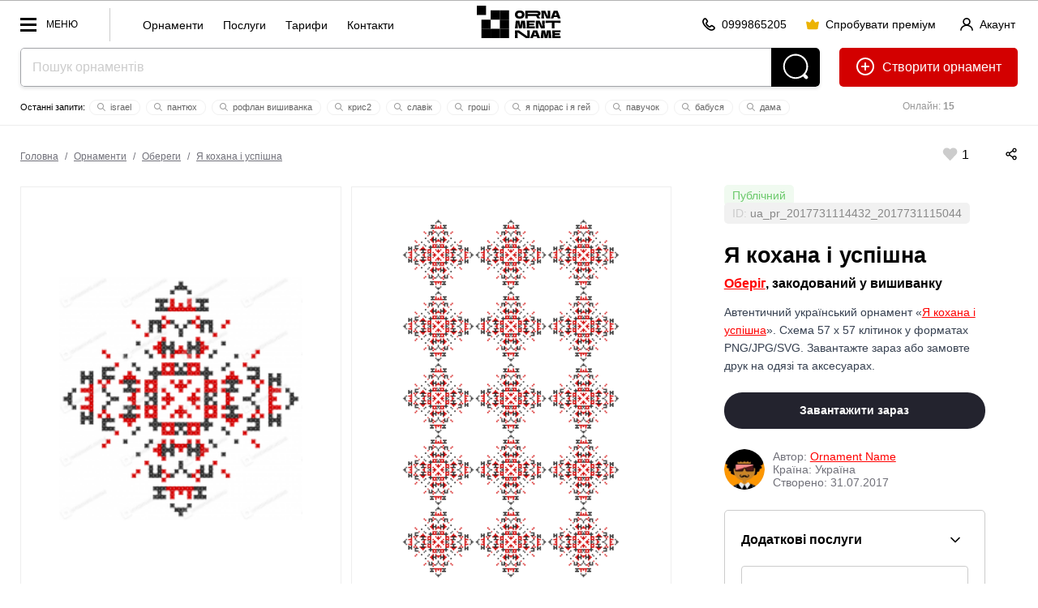

--- FILE ---
content_type: text/html; charset=utf-8
request_url: https://ornament.name/item/ua_pr_2017731114432_2017731115044
body_size: 41334
content:



<!doctype html> 
<html lang="uk"><head>
<meta http-equiv="Content-Type" content="text/html; charset=utf-8">
<meta name="viewport" content="width=device-width, initial-scale=1.0, minimum-scale=1.0">


<!-- Google tag (gtag.js) -->
<script async src="https://www.googletagmanager.com/gtag/js?id=AW-980164128"></script>
<script>
  window.dataLayer = window.dataLayer || [];
  function gtag(){dataLayer.push(arguments);}
  gtag('js', new Date());
  gtag('config', 'AW-980164128');
</script>
<!-- Push Messages -->
<script charset="UTF-8" src="//web.webpushs.com/js/push/7e48fb2710c8b1dd568ae81f8b7315a9_1.js" async></script>
<style>/*item full*/body,html{min-height:100%;padding:0;margin:0}body{background:#fff;line-height:0;font:16px/1.2em arial}*,*:after,*:before{box-sizing:border-box}.label_status{border-radius:5px;padding:5px 10px}.label_status.private_color{background-color:rgba(255,0,0,.1)}.label_status.publick_color{background-color:rgba(107,201,107,.1)}.info_block_wrap{padding:20px;border:1px solid #ccc;border-radius:5px;margin:0 0 20px}.serv_item{border:1px solid #ccc;border-radius:4px;padding:16px}.serv_item:nth-child(n+3),.servshow .show_all{display:none}.servshow .serv_item:nth-child(n+3){display:block}.servshow .info_block_btn{transform:rotate(180deg)}.serv_item+.serv_item{margin-top:12px}.serv_info_wrap,.serv_item_content{display:flex;justify-content:space-between;align-items:center}.info_block{display:flex;justify-content:space-between;align-items:center;padding-bottom:16px}.info_block_title{font-size:16px;margin:0}.info_block_btn{width:32px;height:32px;display:flex;justify-content:center;align-items:center;background-color:rgba(0,0,0,0);border-radius:6px;cursor:pointer;border:0}.info_block_btn:hover,.serv_select_link:hover{background:#f4f4f5}.serv_select_link{font-weight:500;font-size:.875rem;line-height:1.25rem;padding-left:.75rem;padding-right:.75rem;border-radius:6px;white-space:nowrap;display:inline-flex;cursor:pointer;justify-content:center;align-items:center;border:0;background:rgba(0,0,0,0);height:2.25rem;text-decoration:none}.show_all.serv_select_link{color:#e32124;width:100%;height:2.5rem;padding:.5rem 1rem;margin-top:12px}.serv_price{color:#71717a;font-size:.75rem;line-height:1rem;margin:0}.serv_name{font-weight:500;margin:0;font-size:.875rem;line-height:1.25rem}.serv_ic{color:#e32124;width:16px;height:16px}.serv_bg_icon{background:rgb(227 33 36 / 10%);padding:8px;border-radius:50px;width:32px;height:32px;margin-right:12px}.top_line{display:flex;justify-content:space-between;align-items:center;padding:25px 25px 0}.autor_wrap{padding:25px 0;color:#71717a;display:flex;justify-content:flex-start;align-items:center}.item_title.title2{padding:25px 0 0}.orn_description{color:#374151}.autor_name a,.back_title a,.orn_description a{color:red}.seo-columns{column-count:3;column-gap:30px;padding:0 0 40px}#main_img{background:url(/pic/transparent_bg.png) repeat}.orn_bg_color{position:absolute;width:100%;bottom:100%;left:0;right:0;align-items:flex-end}.color_item{width:40px;height:60px;flex-grow:1;outline:2px solid transparent;box-shadow:0 -20px 20px rgba(0,0,0,0.2)}.card_item_main .card_main_img,.card_item_pattern .card_item_pat{mix-blend-mode:normal!important}.dialog-title{font:700 28px/1.2em arial;padding-bottom:15px}.desk-hidden{display:none!important}.flex-shrink{flex-shrink:1}.flex-grow{flex-grow:1}.flex-center{align-items:center;justify-content:center}.flex{display:flex}.gap-10{column-gap:10px;row-gap:10px}.flex-row{flex-direction:row}.flex-col{flex-direction:column}.lLastWrap{position:fixed;left:20px;bottom:70px;width:500px;max-width:calc(100vw - 40px);font:12px/1.2em arial;height:80vh;border-radius:5px;border:0px solid #ccc;z-index:70;background:#fff;display:none;padding:5px 0;box-shadow:inset 0 0 0 1px rgb(12 18 28 / 12%),0 20px 40px rgb(0 0 0 / 10%)}.log_btn{width:40px;height:40px;border-radius:20px;background:#000;position:fixed;left:20px;bottom:20px;z-index:70;display:block!important;padding:8px}.editorMainMenu .second_link a{font-size:14px;font-weight:400}.quick_menu{float:left;border-left:1px solid #ccc;height:20px;margin-top:9px;padding-left:30px;padding-top:11px;padding-bottom:30px}.quick_menu a{display:inline-block;font:14px / 20px arial;text-transform:inherit;padding:0 10px;text-decoration:none}.editorMainMenu .menu_block{border-top:1px solid #e6eaea;padding-bottom:10px;padding-top:10px}.menu_block_title{font:12px/1.2em arial;color:#999;padding:10px 36px 10px;display:block}.head_line_top{text-align:center}.sub_action_wrap .dropDownMenu{top:auto!important;bottom:55px!important}.sotial_login_wrap{display:flex;align-items:center}.sotial_login_wrap .btn_second{height:48px;line-height:48px;border-radius:50px}.sotial_login_title{font:12px/1.2em arial;padding:0 20px 0 0;width:50%}.sotial_login_btn{width:50%}.card_main_img{mix-blend-mode:multiply;width:300px;display:block; left:50%;margin-left:-150px;}.search_item_ic{width:12px;height:12px;margin:0px 2px -2px -2px}.search_item_ic *{fill:#999}.itemCount{font-size:12px;padding:3px 5px;background:#f9f9f9;border-radius:20px;color:#000;font-weight:400;margin-left:4px}.section-item-offest{z-index:30;position:relative;padding-top:25px!important}.column_wrap{display:flex;flex-direction:row;justify-content:space-between}.col_left{align-items:stretch;flex-grow:2;display:flex;flex-direction:column;justify-content:space-between;width:66%}.col_right{align-items:stretch;margin-left:25px;width:33%;font:14px/1.6em arial;padding:0 40px}.cards_wrap{align-items:stretch;display:flex;flex-direction:row;justify-content:space-between}.cards_wrap+.cards_wrap{margin-top:25px}.card_item{background:#fafafa;align-items:stretch;width:50%;display:flex;align-items:center;position:relative;padding-bottom:calc(68.1% - 25px)}.card_item:first-child{margin-right:12.5px}.card_item:last-child{margin-left:12.5px}.offset-bot{padding-bottom:1.6em}.autor_data{display:flex;flex-direction:column;line-height:1.2em}.autor_photo{width:50px;height:50px;border-radius:25px;margin-right:10px}.card_item_main{background:#fafafa;align-items:stretch;margin-right:12.5px;width:50%;display:flex;align-items:center;padding:2.5vw}.card_item_pat{position:absolute;top:50%;left:50%;z-index:2;transform:translate(-50%,-50%) rotate(0deg);width:68.4%;mix-blend-mode:multiply}.mockup_bg{width:100%;position:absolute;top:50%;left:50%;z-index:1;transform:translate(-50%,-50%)}.mock_item{position:absolute;z-index:2;transform:translate(-50%,-50%)}.mock_item-tshirt_men{width:12%;top:38%;left:60%}.mock_item-tshirt_woman{width:20%;top:50%;left:49%}.action_wrap{display:flex;flex-direction:row;align-items:center;justify-content:space-between;}.sticky_pos{top:calc(3vw + 75px)}.pat_item{background-position:0 0;background-repeat:repeat;background-size:33.333% auto;margin-top:-1px;position:relative;overflow:hidden;mix-blend-mode:normal!important;width:100%;height:auto;padding-top:33.33%}.autor_block_wrap{display:flex;flex-direction:row;align-items:center;text-decoration:none}.back_title{font-size:16px;color:#000;padding-bottom:0.8em;font-weight:700;padding-top:0.5em}.line_info_wrap{overflow:hidden}.online{font-size:12px;text-align:center;float:right;width:220px;margin-left:25px;padding:15px 0;color:#999}.site_name{margin:14px 14px 0 14px}.add_icon{position:relative;top:6px;margin-right:5px}.label_check{display:block;margin-top:1.6em;margin-bottom:1.6em}label input[type=checkbox]{margin-right:10px;float:left}.check_text{overflow:hidden}.item_like_pos{position:relative;top:6px;margin:0 5px}::placeholder{color:#ccc}.separ{border-top:1px solid rgb(12 18 28 / 12%);padding-top:20px;margin-top:20px}.reg_list li+li{margin-top:12px}.reg_list{font-size:14px;padding-top:5px;padding-left:20px}.btn_second{height:40px;padding:0 20px;border-radius:20px;border:1px solid rgba(0,0,0,0.2);display:inline-block;font:12px/40px arial;text-decoration:none;min-width:40px;text-align:center}.btn_second_accent{background:#e0e2e6;border:1px solid #e0e2e6;height:40px;padding:0 20px;border-radius:20px;display:inline-block;font:12px/40px arial;text-decoration:none;min-width:40px;text-align:center}.red{color:red}.search-wrap{padding-bottom:0;text-align:center;position:relative;margin:auto;overflow:hidden;background:#fff;border-radius:5px;box-shadow:0 2px 4px 0 rgb(12 18 28 / 12%)}.search-field-wrap{margin-right:60px;display:block}.search-field{padding:0 14px;background-color:#fff;box-shadow:none;font-size:16px;width:100%;color:#000;vertical-align:top;height:48px;line-height:48px;box-shadow:none!important;border:1px solid rgba(12,18,28,.38);border-width:1px 0 1px 1px;border-radius:5px 0 0 5px}.search-btn{position:absolute;display:inline-block;vertical-align:top;fill:#fff;top:0;right:0;width:60px;height:48px;background:#000;border-radius:0 5px 5px 0}.topOffset{color:#000;font:16px/1.6em Tahoma,Geneva,sans-serif}a{color:#000}p{margin-top:1.6em;margin-bottom:1.6em;opacity:0.7}.btn-front{background-color:#23232E;color:#fff!important;padding:0 20px;height:48px;line-height:48px;font:700 14px/48px Arial;display:inline-block;text-decoration:none;border-radius:24px;overflow:hidden;position:relative;text-align:center}.btn_back{color:#000;padding:0 20px;height:48px;line-height:48px;font:700 14px/48px Arial;display:inline-block;text-decoration:none;border-radius:24px;overflow:hidden;position:relative;border:1px solid rgba(0,0,0,0.2);text-align:center;white-space:nowrap}.btn-header-create{float:right;margin-left:24px;height:48px;line-height:48px;text-decoration:none;border:0;border-radius:5px;padding:0 20px;font-size:16px;background:#d30000;color:#fff}.btn-header-create .add_icon *{fill:white}.btn-header-create:after{content:" орнамент"}.section-item{padding:3vw 0 4vw;position:relative}.label{font:13px/1.2em Tahoma,Geneva,sans-serif;clear:#ccc;padding:0 0 5px 0}select{padding:10px}.btn-front{font-size:14px!important;border:0;align-items:center}.btn-front:disabled{background:#eee!important;color:#ccc!important}.text-center{text-align:center}.text-right{text-align:right}.w100{width:100%}.dwn_info{font-size:12px;line-height:1.2em;opacity:0.7;display:none;color:red}.dropDownMenu{white-space:normal;display:none;top:22px;left:auto;position:absolute;margin:0;padding:9px 0;width:140px!important;text-align:left;list-style:none;background:#fff;color:#000;box-sizing:border-box;max-height:500px;z-index:999;box-shadow:0 1px 2px rgba(0,0,0,0.2)}.dropDownMenu li{list-style:none;display:block}.dropDownMenu a{color:#000;font:12px/1.2em Arial,Helvetica,sans-serif;display:block;padding:8px 10px;text-decoration:none}.editorMainMenu{padding:0;margin:0;list-style:none;display:block;overflow:hidden;float:left}.editorMainMenu li{display:inline-block;vertical-align:top;margin:0;padding:0 5px;position:relative;float:left}.editorMainMenu li a{color:rgba(12,18,28,.6);padding-left:1vw!important;padding-right:1vw!important;font:700 12px/58px arial;height:58px;display:inline-block;text-decoration:none;text-transform:uppercase}.editorMainMenu li:last-child>a{border:0}.wrapper{display:none;width:100vw;height:100vh;position:fixed;left:0;top:0;background:rgba(0,0,0,0.75);z-index:50}.editorMainMenu{position:fixed;top:0;left:0;height:100vh;overflow:hidden;overflow-y:auto;text-align:left;width:300px;background:#fff;padding:0 0 0 0;z-index:9999;transform:translate3d(-100%,0,0)}.navBtn{display:block;position:relative;width:70px;height:32px;float:left;margin-right:40px;margin-top:13px;Font:12px/32px arial;text-transform:uppercase;padding:0 0 0 32px}.navBtn:after{content:"";width:20px;height:3px;margin-top:-1px;background:#000;top:50%;left:0;position:absolute}.navBtn:before{content:"";width:20px;margin-top:-8px;height:17px;border:3px solid #000;border-width:3px 0;top:50%;left:0;position:absolute;box-sizing:border-box}.editorMainMenu li{display:block;border:0;border-top:0;float:none}.editorMainMenu li a{display:block;padding:10px 0;line-height:1.2em;height:auto;padding-left:36px!important;padding-right:36px!important;text-transform:none;text-decoration:none;font-size:17px;text-align:left;font-weight:700;color:#000;border-radius:5px}.closeNav{position:absolute;top:-10px;right:0;width:62px;height:62px;display:block;z-index:10}.closeNav:after{content:"";width:30%;height:3px;position:absolute;top:50%;left:35%;margin-top:-3px;transform:rotate(45deg);background:#000}.closeNav:before{content:"";width:30%;height:3px;position:absolute;top:50%;left:35%;margin-top:-3px;transform:rotate(-45deg);background:#000}.editerHeader{background:#fff;box-sizing:border-box;display:block;width:100%;border-bottom:1px solid #ededed;border-top:1px solid #b2b2b2;z-index:90}.editorLogo{color:#000;display:inline-block;vertical-align:middle;white-space:nowrap;text-decoration:none;float:none;margin-right:0;position:absolute;left:50%;transform:translate(-50%,0)}.logo_Ornament{height:30px;width:30px;margin:14px 0 0 0;display:inline-block;vertical-align:top;border:10px solid #000}*{box-sizing:border-box}.section-item{padding-left:25px;padding-right:25px}.title2{font:700 2.1vw/1.2em Arial,Helvetica,sans-serif;margin:0;padding:0 0 1.2vw}.topOffset{padding:0px 0 0;width:100%}.btn-block{width:100%}.rowWrap{overflow:hidden}.headSize{margin:0 25px;position:relative}.flex{display:-webkit-box;display:-moz-box;display:-ms-flexbox;display:-webkit-flex;display:flex}.pattern-signin{text-decoration:none;font:700 12px/22px Arial;position:relative}.like-val{vertical-align:top;display:inline-block;text-indent:5px}.like-icon-box{width:17px;height:18px;text-align:center;position:relative;display:inline-block;vertical-align:top;top:3px}.like-icon{width:24px;height:24px;position:absolute;top:50%;left:50%;transform:translate(-50%,-50%);fill:#ccc;margin-left:4px}.search-last-wrap{font:11px/1.2em arial;margin:14px auto 0;overflow:hidden;height:22px}.search-last-wrap:before{content:"Останні запити: "}.s-item{padding:2px 10px;margin:2px;border:1px solid #f1f1f1;border-radius:10px;white-space:nowrap;display:inline-block;color:#666;text-decoration:none}.icon-tool{height:60px;padding:16px;display:inline-block;overflow:hidden}.mob-hidden .icon-tool{padding:0 0 0 40px;height:auto;line-height:0}.mob-hidden .icon-tool .like-val{line-height:16px;text-indent:0;font-size:16px;position:relative;top:3px}.icon-tool svg{height:16px;width:auto}.mob-action .icon-tool svg{height:20px}.mob-action{padding-top:20px}.icon-tool .like-icon{width:24px;height:24px}body:after{content:"";position:fixed;top:0;left:0;width:100vw;height:100vh;display:none;background:#000;opacity:0.6;z-index:998}body:before{content:"";position:fixed;top:50%;left:50%;margin:-55px 0 0 -55px;width:110px;height:110px;display:none;z-index:999;background:url(../pic/preloader.gif) center center no-repeat}.row-spacing-wrap{margin:-15px 0 0 0}.switch{position:relative;display:inline-block;width:48px;height:24px}.switch input{opacity:0;width:0;height:0}.slider{position:absolute;top:0;left:0;right:0;bottom:0;background-color:#ccc}.slider:before{position:absolute;content:"";height:16px;width:16px;left:4px;bottom:4px;background-color:white}.slider.round{border-radius:24px}.slider.round:before{border-radius:50%}.load_item{padding:20px;border:1px solid #ccc;margin-top:-1px}.load_item-title{padding:0 0 0}.load_item-buttons > *{}.tools-wrap{display:block;margin:0 0 0 -20px}/*item 1600*/@media (max-width:1600px){.action_wrap{flex-direction:column;align-items:baseline}}/*item 1400*/@media (max-width:1400px){}/*item 1200*/@media (max-width:1200px){.col_right{padding:0 20px}.editorLogo{margin-right:4px}}/*item 1024*/@media (max-width:1024px){.log_btn{display:none!important}.tools-wrap{display:block;margin:0 0 0 -7px}.navBtn_txt{display:none}.navBtn{width:32px;margin-right:0}.col_right{padding:0px}.icon-tool{height:auto;padding:15px;line-height:0}.action_wrap{margin-left:-15px;padding-bottom:1.2em}.head_line_bot{margin-top:8px}.btn-header-create:after{content:""}.headSize{margin:0 20px}.editerHeader{text-align:center}.editorLogo{text-align:left;position:absolute;left:50%;top:0;transform:translatex(-50%)}.title2{font-size:18px;font-weight:700}.label{padding-top:10px}.online{width:144px}.card_item_main{width:50%}.card_item_pat{width:68.4%}}/*item 600*/@media (max-width:600px){.mob-hidden{display:none!important}.desk-hidden{display:flex!important}.orn_bg_color{overflow-x:auto;padding:2px 0 0 0}.color_item{height:40px;width:40px;flex-grow:0;flex-shrink:0}.head_line_top .btn_second{padding:0 20px}.btn_second{padding:0 10px}.section-item{padding:20px 20px 4vw}.dialog-title{font:700 20px/1.2em arial}.line_info_wrap{display:none}.head_line_bot{height:60px!important}.card_item{width:100%;padding-bottom:135%}.cards_wrap{flex-direction:column;align-items:center;justify-content:center;gap:20px}.card_item_main{width:100%;margin-right:0}.card_item:last-child{margin-left:0}.card_item:first-child{margin-right:0}.mockup_bg{width:100%}.mock_item-tshirt_woman{width:34%}.mock_item-tshirt_men{width:18%;top:32%;left:62%}.action_wrap{margin-left:0;padding-bottom:0}.tools-wrap{margin:0}.mob-action{padding-top:0;line-height:0}.quick_menu{display:none}h1{font-size:20px}.column_wrap{flex-direction:column}.col_left{width:auto;padding-bottom:1.6em}.col_right{margin-left:0;width:auto;text-align:center}.action_wrap{align-items:center;border:1px solid #000;border-radius:10px;width:100%}.like-val{vertical-align:top;display:inline-block;text-indent:5px;position:absolute;top:8px;left:17px}.mob-action{width:100%;display:flex;flex-direction:row;justify-content:space-around}.autor_block_wrap{flex-direction:column}.search-last-wrap:before{display:none}.editorLogo{display:none}.btn-header-create{margin-left:10px}.btn_second_accent{padding:0 10px}.title2{padding:10px 0 4px;font-size:24px}}</style><style>/*all full*/.breadcrumbs{font:12px/1.2em arial;color:#71717a;margin-left:-5px}.breadcrumbs a{color:#71717a;dispaly:inline-block;padding:0 5px}.acc_info{float:right;margin-top:9px;margin-right:0px;line-height:11px;text-align:left}.logo-name {display:none; margin: 9px 0 0 0px; width: 57px;}.info_row_item{display:flex;flex-direction:row;gap:4px;align-items:center;}.ph_wrap{color:#111;column-count:7;column-gap:20px;column-width:236px;margin:0 auto;display:inline-block}.ph_item{min-width:236px;margin-bottom:20px;break-inside:avoid;text-align:left}.ph_wrap .ph_item:nth-child(odd){align-self:flex-start}.ph_img{border-radius:16px;width:100%}.ph_title{font-size:14px;line-height:1.4em;font-weight:600;text-decoration:none;display:block}.ph_title:hover{text-decoration:underline}.ph_name{font-size:14px;font-weight:400}.head_line_top{height:58px;}.multiply{mix-blend-mode:multiply}.mock_item,.mockup_bg{position:absolute;transform:translate(-50%,-50%)}.mockup_bg{width:100%;top:50%;left:50%;z-index:1}.mock_item{z-index:2}.mock_item-tshirt_men{width:24%;top:46%;left:50%}.mock_item-tshirt_woman{width:20%;top:50%;left:49%}.mock_item-cup{width:36%;top:50%;left:50%}.mock_item-bag,.mock_item-phone{width:32%;top:50%;left:50%}.mock_item-bag{transform:translate(-50%,-50%) skew(0,2deg)}.mock_item-cap{height:12%;top:35%;left:51%;transform:translate(-50%,-50%) skew(5deg,-3deg)}.h_ava_wrap{display:inline-block;height:40px;width:40px;position:relative;border-radius:50%}.crown{display:inline-block!important;position:absolute;transform:translate(-88%,-32%) rotate(41deg);width:30%;height:30%;z-index:10;left:100%}.h_ava_wrap.premium_user:after,
.ava_wrap.premium_user:after{content:""}.premium_user:after{box-shadow:10px 10px 20px -10px #ff00e0,-10px -10px 20px -10px #2700ff;content:"";position:absolute;width:100%;height:100%;left:0;top:0;z-index:0;border-radius:50%;animation:10s linear 0s infinite alternate move_eye;transform:rotate(0)}@keyframes move_eye{from{transform:rotate(0)}to{transform:rotate(360deg)}}.cr .bannerWrap{display:none !important;}.ava_btn {height: 40px; width:40px; position: relative;margin-right: 8px;top: 0;border-radius: 20px;}.s-item {padding: 2px 10px;margin: 2px;border: 1px solid #f1f1f1;border-radius: 10px;white-space: nowrap;display: inline-block;color: #666;cursor: pointer;transition: 0.3s all;text-decoration: none;} .icon-tool svg {height: 16px;x}.mw100 { max-width: 100%;}.pattern-like, .pattern-signin {text-decoration: none;font: 700 12px/22px Arial;position: relative;cursor: pointer;}.like-val {vertical-align: top;display: inline-block;text-indent: 5px;}.like-tool {display: inline-block;line-height: 46px;}.card_like_pos {	text-align:center; position:relative; z-index:10; margin-bottom:-78px;}.autor_link {white-space: nowrap;    display: inline-block;}.user_name {display:inline-block;}.main_info_wrap {padding-bottom:50px;}.line_info_wrap {overflow:hidden;}.online {font-size:12px;text-align:center;float:right;width:220px;	margin-left:25px;padding:15px 0;color:#999;}.acc_menu_wrap .ac_menu a{font-size:14px;font-weight:700;padding:5px 0;display:inline-block}.acc_menu_wrap .ac_menu_icon{width:40px}.acc_menu_hello{font-size:14px;font-weight:700}.acc_menu_id{font-size:14px;color:#999}.acc_menu_name{align-items:center}.acc_menu_header{padding:20px;background:#fafafa;display:flex}.acc_menu_body{padding:20px;background:#fff}.acc_menu_ava{height:40px;margin-right:20px;border-radius:20px;display:flex;align-items:center}.acc_menu_overlay{position:fixed;top:0;bottom:0;right:0;left:0;background:rgba(0,0,0,0);z-index:-1;transition:.3s all}.acc_menu_wrap{position:fixed;top:0;bottom:0;right:0;width:350px;max-width:100vw;background:#fff;transform:translateX(100%);transition:.3s transform;z-index:60}.acc_menu_close{position:absolute;top:20px;right:20px;cursor:pointer;width:24px;height:24px}.acc_menu_close svg *{fill:#000}.acc_menu-open .acc_menu_overlay{z-index:50;background:rgba(0,0,0,.5)}.acc_menu-open .acc_menu_wrap{transform:translateX(0)} .p_item{padding:30px;max-width:300px;text-align:center;display:inline-block;width:23%;margin:0 0 0 2%;font-size:16px;background:#fafafa}.p_item_wrap{margin-left:-2%;margin-bottom:25px;font-size:0;text-align:center;display:flex}.p_item_wrap+.p_item_wrap{margin-top:1%}.p_item_row{margin:-1.6em 0}.p_item_val{font-size:60px;line-height:1.2em;font-weight:700}.p_item_title{text-transform:uppercase;font-weight:700;font-size:14px;letter-spacing:5px}.section{padding:30px;box-shadow:inset 0 0 0 1px rgb(12 18 28 / 12%);border-radius:3px}.contSize > .section+.section{margin-top:1.6em}.itemCount {font-size: 12px;padding: 5px 5px;background: #f9f9f9;border-radius: 20px; color:#000; font-weight:400; margin-left:4px;}.contSize {max-width: 1200px;margin: auto;position: relative;z-index: 2;}.random_icon_pos{position:absolute;top:50%;left:50%;transform:translate(-50%,-50%);z-index:2}.card_main_img {mix-blend-mode: multiply;width:300px; display:block;left:50%;margin-left:-150px;}.mock_item {position: absolute;  z-index: 2; transform: translate(-50%,-50%)}.mock_item-cap {width:auto; top:50%; left:50%;}.mock_item-bag {width: 32%;top: 50%; left: 50%; transform: translate(-50%,-50%) skew(0, 2deg );}.autor_photo {width: 50px;height: 50px;border-radius: 25px;margin-right: 10px;}.icon-tool .like-icon {width:24px; height:24px;} .btn_link{height:40px;padding:0;display:inline-block;font:14px/40px arial;text-decoration:none;min-width:40px;text-align:center;cursor:pointer;background:0 0;overflow:hidden}.btn-icon{position:relative;top:3px;margin-right:4px;width:16px;height:16px}.btn_link+.btn_link{margin-left:20px}.btn_link_wrap{float:right; margin-top: 9px; margin-right:30px}.open_acc_menu{text-decoration:none;display:flex;align-items:center}</style><style>/*all 1600*/@media (max-width:1600px){.flex-container{display:flex;align-items:stretch;column-gap:1.6em;row-gap:1.6em}.block{display:block}.card_like_pos {margin-bottom: -70px;}.gallItem{display:inline-block;vertical-align:top;padding:40px 40px 20px 40px;background-color:#fff;margin:3.14vw 10px 0;position:relative;line-height:1.2em;opacity:1;border:1px solid #eaeaea;min-width: 282px;width: 100%;max-width: calc(25% - 20px);flex: 0 0 calc(25% - 20px);}}</style><style>/*all 1400*/@media (max-width:1400px){}</style><style>/*all 1200*/@media (max-width:1200px){.left_col{display:none}.right_col{border-left:0;padding:25px 0 110px 0}.table_wrap table thead{border:none;clip:rect(0 0 0 0);height:1px;margin:-1px;overflow:hidden;padding:0;position:absolute;width:1px}.table_wrap table tr{border-bottom:3px solid #ddd;display:block;margin-bottom:.625em}.table_wrap table td{border-bottom:1px solid #ddd;display:block;font-size:.8em;text-align:right}.table_wrap table td::before{content:attr(data-label);float:left;padding-right:20px;font-size:12px;color:#999}.table_wrap table td:last-child{border-bottom:0}.editorMainMenu > li > a {padding-left: 16px !important;padding-right: 16px !important;}.card_like_pos {margin-bottom: -60px;}.mob-show {display:none;}.quick_menu{display:none}.site_name{display:none}.logo-name{display:block}.editorLogo{left:0;position:relative;transform:none;float:left}.navBtn{margin-right:0;width:45px}.navBtn_txt{display:none}}</style><style>/*all 1024*/@media (max-width:1024px){.flex-container{flex-direction:column}.right_col {border-left: 0;padding: 25px 0 110px 0;}.table_wrap td, .table_wrap th {width: auto;padding-left:0 !important;padding-right:0 !important;}.table_wrap input {margin-left: 0 !important;margin-right: 0 !important;}table td:not([data-label])::before {content: none;}.table_wrap #edit_pass input {width:100%;margin: 0 0 10px 0 !important;}.table_wrap tr:last-child td {border-bottom: 1px solid rgba(12,18,28,.12);}.table_wrap .brn_group {white-space:normal !important;}.table_wrap .brn_group > * {margin-bottom:10px;}.card_like_pos {  margin-bottom: -77px;}.pattern-item { border: 10vw solid #fafafa;}.action_buttons { margin-top: -80px;}.head_line_bot {margin-top: 8px;}.navTagItem {font: 12px/1.2em arial;}.navTagWrap li+li:before {padding: 0 6px;}.online {width: 144px;}.btn-icon{margin-right:0}.btn-text{display:none}.btn_second.btn-enter,.btn_second.btn-premium{padding-left:10px;padding-right:10px}}</style><style>/*all 800*/@media (max-width:800px) and (min-width: 600px){.site_name {display:none;}}</style><style>/*all 690*/@media (max-width:690px){
.acc_info_title{display:none}}</style><style>/*all 600*/@media (max-width:600px){.faq-item-q{font-size:16px}.user_name {display:none;}.par_table td {display:block;text-align:left;}.item-par-el {text-align:left;}.par_table td {display: inline-block;	text-align: left;	width: 45%;	vertical-align: top;margin-left: 5%;}.item-par-el {	text-align:left;}	.title2 {padding: 10px 0 4px;font-size: 24px;}.main_info_wrap { padding-bottom: 15px;}.head_line_top {text-align: left;}.no_result_pic {width: 220px;display: block;
	margin: 0 auto 0px;float: none;}.no_result_cont {text-align: center;}}</style><style>/*all 500*/@media (max-width:500px){
.site_name {
	margin: 14px 14px 0 14px;
	height:30px;
}
}</style><style>/*all 460*/@media (max-width:460px){
.navBtn{width:40px}.btn_link+.btn_link{margin-left:5px}.btn_link_wrap{margin-right:10px}
}</style>










<link rel="apple-touch-icon" sizes="57x57" href="/icons/apple-icon-57x57.png">
<link rel="apple-touch-icon" sizes="60x60" href="/icons/apple-icon-60x60.png">
<link rel="apple-touch-icon" sizes="72x72" href="/icons/apple-icon-72x72.png">
<link rel="apple-touch-icon" sizes="76x76" href="/icons/apple-icon-76x76.png">
<link rel="apple-touch-icon" sizes="114x114" href="/icons/apple-icon-114x114.png">
<link rel="apple-touch-icon" sizes="120x120" href="/icons/apple-icon-120x120.png">
<link rel="apple-touch-icon" sizes="144x144" href="/icons/apple-icon-144x144.png">
<link rel="apple-touch-icon" sizes="152x152" href="/icons/apple-icon-152x152.png">
<link rel="apple-touch-icon" sizes="180x180" href="/icons/apple-icon-180x180.png">
<link rel="icon" type="image/png" sizes="192x192"  href="/icons/android-icon-192x192.png">
<link rel="icon" type="image/png" sizes="32x32" href="/icons/favicon-32x32.png">
<link rel="icon" type="image/png" sizes="96x96" href="/icons/favicon-96x96.png">
<link rel="icon" type="image/png" sizes="16x16" href="/icons/favicon-16x16.png">
<meta name="msapplication-TileColor" content="#ffffff">
<meta name="msapplication-TileImage" content="icons//ms-icon-144x144.png">
<meta name="theme-color" content="#ffffff">
<meta name="apple-mobile-web-app-title" content="Ornament Name">
<meta name="application-name" content="Ornament Name">
<meta name="author" content="Linnik Yara, limasscode@gmail.com">
<script>improvePath = false;</script>

	
<title>Український орнамент Я кохана і успішна - Оберіг, закодований у вишиванку | Завантажити або замовити друк</title>
<meta property="og:title" content="Український орнамент Я кохана і успішна - Оберіг, закодований у вишиванку | Українська вишивка хрестиком 57 x 57 | Завантажити або замовити друк | орнамент вишиванка, іменний орнамент, орнамент з ім'ям, орнамент України, Оберіг у вишиванці, Оберіг української вишиванці, купити орнамент, замовити орнамент, орнамент на замовлення, текстова вишивка" />
<meta property="og:description" content="Автентичний український орнамент Я кохана і успішна для вишивки хрестиком. Схема 57 x 57 клітинок у форматах PNG/JPG/SVG. Завантажте зараз або замовте друк на одязі та аксесуарах. Гарантія якості!" />
<meta property="og:url" content="https://ornament.name/item/ua_pr_2017731114432_2017731115044" />
<meta property="og:image" content="https://ornament.name/upload/ua_pr_2017731114432_2017731115044.png?1501448400000" />
<meta name="title" content="Український орнамент Я кохана і успішна - Оберіг, закодований у вишиванку | Завантажити або замовити друк" />
<meta name="description" content="Автентичний український орнамент Я кохана і успішна для вишивки хрестиком. Схема 57 x 57 клітинок у форматах PNG/JPG/SVG. Завантажте зараз або замовте друк на одязі та аксесуарах. Гарантія якості!" />
<link rel="image_src" href="https://ornament.name/upload/ua_pr_2017731114432_2017731115044.png?1501448400000" />

<meta name="keywords" content="орнамент Я кохана і успішна, орнамент вишиванка, іменний орнамент, орнамент з Обереги, орнамент України, Обереги у вишиванці, Обереги української вишиванці, купити орнамент, замовити орнамент, орнамент на замовлення, текстова вишивка"> 
<meta name="keywords" content="орнамент Я кохана і успішна, українська вишивка, вишивка хрестиком, схема вишивки, бродівське письмо, 57x57 клітинок, вишиванка, український орнамент, традиційна вишивка, схема, JPG орнамент, PNG орнамент, SVG орнамент, орнамент у векторі, вишивка на замовлення, друк на футболці, друк на худі, чохол з вишивкою, сумка з вишивкою, чашка з орнаментом, вишивка імені, текстова вишивка, вишивка на рушнику, вишивка на одязі, орнамент для вишивання, вишивка хрестом, вишивка бісером, українські візерунки, етнічна вишивка, народна вишивка, вишивка для початківців, купити схему вишивки, завантажити орнамент, індивідуальна розробка орнаменту, embroidery, Ukrainian cross stitch, embroidery pattern">

<script type="text/javascript" id="widget-wfp-script" src="https://secure.wayforpay.com/server/pay-widget.js?ref=button"></script>
<script type="text/javascript">
function runWfpWdgt(url){var wayforpay=new Wayforpay();wayforpay.invoice(url, true);}
</script>
<style>
.preloader {
	position:relative;
}
.preloader:before {
    content: 'Зачекайте';
    position: absolute;
    top: 50%;
    left: 50%;
    transform: translate(-50%, -50%);
    margin-top: -50px;
}
.preloader:after {
    content: '';
    position: absolute;
    top: 50%;
    left: 50%;
    transform: translate(-50%, -50%);
	z-index:1;
	width:30px;
	height:30px;
	border:10px solid #000;
	animation: 2s linear 0s infinite running slidein;
}

@keyframes slidein {
	from {
		transform: translate(-50%, -50%) rotate(0deg);
	}

	to {
		transform: translate(-50%, -50%) rotate(360deg);
	}
}
</style>
</head>
<body class="og" data-realid="ua_pr_2017731114432_2017731115044">
	
	<!--
	<div class="attention_message">
		❄️ РІЗДВЯНО-НОВОРІЧНИЙ РОЗПРОДАЖ! (1&nbsp;завантаження&nbsp;=&nbsp;69&nbsp;грн) ❄️
	</div>
	-->
	<div class="editerHeader printHide">

        <div class="headSize printHide">
			
			
			
			<div class="head_line_top" style="overflow:hidden" itemscope="" itemtype="http://schema.org/SiteNavigationElement">
				<div class="navBtn"> <span class="navBtn_txt">Меню</span></div>
				<div class="quick_menu">
					<a href="/public">Орнаменти</a>
					<a href="/services">Послуги</a>
					<a href="/pricing">Тарифи</a>
					<a href="/contacts">Контакти</a>
				</div>
				<a target="" href="/" class="editorLogo" title="Ornament Name">
					<img class="site_name" src="/pic/logo-ornament-name.svg?2">
					<img class="logo-name" src="/pic/logo-name-ornament_name.svg?2">
				</a>
				
				<ul class="editorMainMenu" itemprop="about" itemscope="" itemtype="http://schema.org/ItemList">				
					<div class="closeNav"></div>

<div class="menu_block" itemprop="itemListElement" itemscope="" itemtype="http://schema.org/ItemList">
	<li itemprop="itemListElement" itemscope="" itemtype="http://schema.org/ItemList"><a itemprop="url" target="_self" href="/pricing">Тарифи </a><meta itemprop="itemListElement" content="Тарифи" />
	<li itemprop="itemListElement" itemscope="" itemtype="http://schema.org/ItemList"><a itemprop="url" target="_self" href="/services">Послуги та ціни </a><meta itemprop="itemListElement" content="Послуги" />
	<li itemprop="itemListElement" itemscope="" itemtype="http://schema.org/ItemList"><a itemprop="url" target="_self" href="/contacts">Контакти</a><meta itemprop="itemListElement" content="Контакти" /></li>
</div>

<div class="menu_block" itemprop="itemListElement " itemscope="" itemtype="http://schema.org/ItemList">
	<li itemprop="itemListElement" itemscope="" itemtype="http://schema.org/ItemList"><a itemprop="url" href="/creator">Конструктор орнаментів</a><meta itemprop="itemListElement" content="Створити орнамент" /></li>
	
	<li itemprop="itemListElement" itemscope="" itemtype="http://schema.org/ItemList"><a itemprop="url" href="/public">Орнаменти <span class="itemCount">17577</span></a><meta itemprop="itemListElement" content="Орнаменти" /></li>
	
	<li itemprop="itemListElement" itemscope="" itemtype="http://schema.org/ItemList"><a itemprop="url" target="_self" href="/schemes">Схеми </a><meta itemprop="itemListElement" content="Схеми" /></li>
	
	<li itemprop="itemListElement" itemscope="" itemtype="http://schema.org/ItemList"><a itemprop="url" href="https://shop.ornament.name/">Магазин</a><meta itemprop="itemListElement" content="Магазин" /></li>

	<li itemprop="itemListElement" itemscope="" itemtype="http://schema.org/ItemList"><a itemprop="url" target="_self" href="/directory">Автори</a><meta itemprop="itemListElement" content="Автори" /></li>
	
</div>	



<div class="menu_block" itemprop="itemListElement " itemscope="" itemtype="http://schema.org/ItemList">
	<span class="menu_block_title">Допомога</span>
	<li itemprop="itemListElement" itemscope="" itemtype="http://schema.org/ItemList"><a itemprop="url" href="/rules">Інструкція</a><meta itemprop="itemListElement" content="Інструкція" /></li>
	
	<li itemprop="itemListElement" itemscope="" itemtype="http://schema.org/ItemList"><a itemprop="url" target="_self" href="/education">Відео-навчання</a><meta itemprop="itemListElement" content="Відео-Навчання" /></li>
	
	<li itemprop="itemListElement" itemscope="" itemtype="http://schema.org/ItemList"><a itemprop="url" href="/photo">Галерея натхнення</a><meta itemprop="itemListElement" content="Галерея натхнення" /></li>
	
	<li itemprop="itemListElement" itemscope="" itemtype="http://schema.org/ItemList"><a itemprop="url" href="/faq">Підтримка</a><meta itemprop="itemListElement" content="Підтримка" /></li>
	
	<li itemprop="itemListElement" itemscope="" itemtype="http://schema.org/ItemList"><a itemprop="url" href="/book_pdf">Книга</a><meta itemprop="itemListElement" content="Підгірняк В. - Текстова вишивка. Бродівське письмо. 2008" /></li>
	
</div>

<div class="menu_block" itemprop="itemListElement " itemscope="" itemtype="http://schema.org/ItemList">
	<span class="menu_block_title">Про нас</span>
	
	<li itemprop="itemListElement" itemscope="" itemtype="http://schema.org/ItemList"><a itemprop="url" href="/about">Про сервіс</a><meta itemprop="itemListElement" content="Про сервіс" /></li>
	
	<li itemprop="itemListElement" itemscope="" itemtype="http://schema.org/ItemList"><a itemprop="url" href="/bugfix">Що нового</a><meta itemprop="itemListElement" content="Що нового" /></li>
</div>						
					
				</ul>

				<div style="float:right; margin-top: 9px; margin-right:3px">
					
					<a class="btn_link btn-enter" href="#">
						<svg class="btn-icon" xmlns:xlink="http://www.w3.org/1999/xlink" xmlns="http://www.w3.org/2000/svg" width="16" height="16" viewBox="0 0 1000 1000">
							<path d="M108.1,949.3c-0.6,27.1-23,48.5-50.1,48c-27.1-0.6-48.5-23-48-50.1c5.4-255.2,259.2-418.6,490-418.6c236.2,0,484.6,163.4,490,418.6c0.5,27.1-21,49.5-48,50.1c-27.1,0.5-49.5-21-50.1-48C887.7,750.1,685.2,626.7,500,626.7C314,626.7,112.1,756.4,108.1,949.3"></path><path d="M500,493c108.2,0,196.2-88,196.2-196.2c0-108.1-88-196.2-196.2-196.2c-108.1,0-196.1,88-196.1,196.2C303.9,405,391.8,493,500,493 M500,591.1c-162.5,0-294.2-131.7-294.2-294.2C205.8,134.4,337.5,2.7,500,2.7c162.5,0,294.3,131.7,294.3,294.2C794.2,459.4,662.5,591.1,500,591.1L500,591.1L500,591.1z"></path>
						</svg>
						<span class="btn-text">Акаунт</span>
					</a>
				</div>



				
				<div class="btn_link_wrap">
					<a class="btn_link" href="tel:+380999865205" >
						<svg class="btn-icon" width="18" height="18" viewBox="0 0 16 16" fill="none" xmlns="http://www.w3.org/2000/svg">
						<g clip-path="url(#clip0_1040_11801)">
						<path fill-rule="evenodd" clip-rule="evenodd" d="M3.12219 1.95595C3.12219 1.95595 3.12219 1.95595 3.12219 1.95595L2.92578 2.1607L2.92578 2.1607C1.82381 3.30945 1.65237 4.44062 1.92186 5.56014C2.20903 6.75306 3.01222 7.97396 3.97562 9.14327C4.84171 10.1945 5.80704 11.1598 6.85823 12.0259C8.02757 12.9893 9.24849 13.7926 10.4414 14.0798C11.561 14.3493 12.6922 14.1779 13.841 13.0759L14.0457 12.8795C14.252 12.6815 14.2347 12.3466 14.009 12.171L11.99 10.6003C11.8033 10.4551 11.5377 10.4716 11.3705 10.6388L10.721 11.2883C10.1562 11.8531 9.4922 12.0716 8.7903 11.9488C8.17685 11.8415 7.62333 11.4852 7.17103 11.1509C6.28656 10.4972 5.50441 9.71512 4.8507 8.83062C4.51641 8.37832 4.16012 7.8248 4.05283 7.21135C3.93007 6.50945 4.14855 5.84542 4.71337 5.2806L5.36282 4.63115C5.53004 4.46393 5.54656 4.19835 5.40135 4.01169L3.83066 1.99264C3.65509 1.76695 3.32014 1.74961 3.12219 1.95595ZM1.88813 0.772139C2.80798 -0.186756 4.36452 -0.106154 5.1804 0.942625L6.75109 2.96167C7.42589 3.82909 7.34912 5.06325 6.57202 5.84035L5.92257 6.4898C5.80384 6.60853 5.76175 6.69342 5.74531 6.74207C5.73004 6.78725 5.72375 6.83912 5.73733 6.91674C5.77099 7.10923 5.91103 7.38816 6.22592 7.8142L6.22593 7.81421C6.77852 8.56191 7.43974 9.2231 8.18745 9.77573C8.61349 10.0906 8.89242 10.2307 9.08491 10.2643C9.16253 10.2779 9.2144 10.2716 9.25958 10.2563C9.30823 10.2399 9.39311 10.1978 9.51185 10.0791L10.1613 9.42963C10.9384 8.65253 12.1726 8.57576 13.04 9.25056L15.059 10.8213C16.1078 11.6371 16.1884 13.1937 15.2295 14.1135L15.0248 14.3099C13.4357 15.8343 11.7001 16.1417 10.0412 15.7423C8.45562 15.3606 6.98629 14.3471 5.77083 13.3457C4.63488 12.4098 3.59173 11.3666 2.65581 10.2307C1.6544 9.01522 0.640967 7.5459 0.259288 5.96036C-0.140062 4.30142 0.167419 2.56589 1.69171 0.976891C1.69171 0.97689 1.69172 0.97689 1.69172 0.976889L1.88813 0.772141L1.88813 0.772139Z" fill="black"/>
						</g>
						</svg>

						<span class="btn-text">0999865205</span> 
					</a>
					
					<a class="btn_link btn-premium" href="/pricing#premium">
						<svg class="btn-icon" width="16" height="16" viewBox="0 0 16 16" fill="none" xmlns="http://www.w3.org/2000/svg">
						<path fill-rule="evenodd" clip-rule="evenodd" d="M15.8794 5.74104C15.1252 9.38035 14.8093 11.3409 14.6323 12.4397C14.4578 13.5228 14.4182 13.7686 14.2266 13.9596C13.887 14.3445 2.1602 14.3445 1.77417 13.9596C1.59385 13.7684 1.55596 13.5323 1.3944 12.5256C1.22126 11.4468 0.9061 9.48302 0.121395 5.74104C-0.0370907 4.97238 0.696472 4.32825 1.43456 4.57504L4.86464 5.70708L7.20796 2.20907C7.60418 1.60683 8.49283 1.60796 8.8947 2.20907L11.238 5.70708L14.563 4.60973C15.2698 4.37646 16.0389 4.94242 15.8794 5.74104Z" fill="#ECB302"/>
						</svg>

						<span class="btn-text">Спробувати преміум</span>
					</a>
							
					
					
				</div>
				
				
				
				
			</div>



			
			
			<div class="head_line_bot" style="height:95px; clear:both">
			
			
			
			
							<a target="_self" class="start-btn-header btn-header-create btn-red" href="/creator">
								<svg class="add_icon" width="24" height="24" viewBox="0 0 24 24" fill="none" xmlns="http://www.w3.org/2000/svg">
								<path fill-rule="evenodd" clip-rule="evenodd" d="M12.0228 0.999664C5.95001 0.999664 0.997704 5.94417 0.997696 12.017C0.997681 18.0898 5.95 23.0402 12.0228 23.0402C18.0957 23.0402 23.0382 18.0898 23.0382 12.017C23.0382 5.94417 18.0957 0.999664 12.0228 0.999664V0.999664ZM12.0228 3.00281C17.0131 3.00281 21.0351 7.02674 21.0351 12.017C21.0351 17.0072 17.0131 21.037 12.0228 21.037C7.03258 21.037 3.00083 17.0072 3.00085 12.017C3.00085 7.02674 7.03259 3.00281 12.0228 3.00281V3.00281ZM12.0072 6.99542C11.8748 6.9967 11.744 7.0242 11.6224 7.07634C11.5007 7.12847 11.3906 7.2042 11.2983 7.29916C11.2061 7.39411 11.1336 7.5064 11.0851 7.62954C11.0365 7.75267 11.0128 7.88421 11.0154 8.01656V11.0174H8.01459C7.98005 11.0156 7.94545 11.0156 7.91091 11.0174C7.64502 11.0311 7.39547 11.1499 7.21718 11.3477C7.03889 11.5454 6.94645 11.8059 6.9602 12.0718C6.97394 12.3377 7.09276 12.5872 7.29049 12.7655C7.48823 12.9438 7.74869 13.0362 8.01459 13.0225H11.0154V16.0233C11.0154 16.2892 11.121 16.5442 11.309 16.7322C11.4971 16.9202 11.7521 17.0258 12.018 17.0258C12.2838 17.0258 12.5388 16.9202 12.7269 16.7322C12.9149 16.5442 13.0205 16.2892 13.0205 16.0233V13.0225H16.0213C16.2872 13.0225 16.5422 12.9168 16.7302 12.7288C16.9182 12.5408 17.0239 12.2858 17.0239 12.0199C17.0239 11.754 16.9182 11.499 16.7302 11.311C16.5422 11.123 16.2872 11.0174 16.0213 11.0174H13.0205V8.01656C13.0231 7.8824 12.9988 7.74909 12.9489 7.62453C12.899 7.49997 12.8245 7.38671 12.73 7.29146C12.6355 7.19622 12.5228 7.12093 12.3987 7.07008C12.2745 7.01922 12.1414 6.99384 12.0072 6.99542V6.99542Z" fill="black"/>
								</svg>
								Створити
							</a>


				
				<div style=""> 
					<div class="search-wrap">
						<span class="search-field-wrap"><input class="search-field" type="text" placeholder="Пошук орнаментів"></span>
						<span title="Шукати" class="search-btn">
							<svg style="position: relative; top: 7px;" xmlns="https://www.w3.org/2000/svg" width="32" height="32" viewBox="0 0 60 60">
							  <path d="M52.607,47.917a3.9,3.9,0,0,1,1.538.93l3.476,3.459a3.9,3.9,0,0,1,0,5.535,3.946,3.946,0,0,1-5.561,0l-3.476-3.459a3.865,3.865,0,0,1-.964-1.632A28.81,28.81,0,1,1,59,29.862,28.639,28.639,0,0,1,52.607,47.917ZM30,4.914A24.949,24.949,0,1,0,55.068,29.862,25.008,25.008,0,0,0,30,4.914Z"/>
							</svg>
						</span>
					</div>
					<div class="line_info_wrap">
						<div class="online">Онлайн: <b>15</b></div>
						<div class="search-last-wrap">
							
							<a href="/search/israel" class="s-item">
								<svg class="search_item_ic" focusable="false" viewBox="0 0 32 32" aria-hidden="true">
									<path d="M29.333 27.453l-7.587-7.587c1.399-1.787 2.243-4.067 2.243-6.544 0-5.891-4.776-10.667-10.667-10.667S2.655 7.431 2.655 13.322s4.776 10.667 10.667 10.667c2.477 0 4.757-.844 6.567-2.261l7.563 7.604zm-24-14.12c0-4.418 3.582-8 8-8s8 3.582 8 8-3.582 8-8 8-8-3.582-8-8z"></path>
								</svg> israel							</a>
							
							<a href="/search/пантюх" class="s-item">
								<svg class="search_item_ic" focusable="false" viewBox="0 0 32 32" aria-hidden="true">
									<path d="M29.333 27.453l-7.587-7.587c1.399-1.787 2.243-4.067 2.243-6.544 0-5.891-4.776-10.667-10.667-10.667S2.655 7.431 2.655 13.322s4.776 10.667 10.667 10.667c2.477 0 4.757-.844 6.567-2.261l7.563 7.604zm-24-14.12c0-4.418 3.582-8 8-8s8 3.582 8 8-3.582 8-8 8-8-3.582-8-8z"></path>
								</svg> пантюх							</a>
							
							<a href="/search/рофлан вишиванка" class="s-item">
								<svg class="search_item_ic" focusable="false" viewBox="0 0 32 32" aria-hidden="true">
									<path d="M29.333 27.453l-7.587-7.587c1.399-1.787 2.243-4.067 2.243-6.544 0-5.891-4.776-10.667-10.667-10.667S2.655 7.431 2.655 13.322s4.776 10.667 10.667 10.667c2.477 0 4.757-.844 6.567-2.261l7.563 7.604zm-24-14.12c0-4.418 3.582-8 8-8s8 3.582 8 8-3.582 8-8 8-8-3.582-8-8z"></path>
								</svg> рофлан вишиванка							</a>
							
							<a href="/search/крис2" class="s-item">
								<svg class="search_item_ic" focusable="false" viewBox="0 0 32 32" aria-hidden="true">
									<path d="M29.333 27.453l-7.587-7.587c1.399-1.787 2.243-4.067 2.243-6.544 0-5.891-4.776-10.667-10.667-10.667S2.655 7.431 2.655 13.322s4.776 10.667 10.667 10.667c2.477 0 4.757-.844 6.567-2.261l7.563 7.604zm-24-14.12c0-4.418 3.582-8 8-8s8 3.582 8 8-3.582 8-8 8-8-3.582-8-8z"></path>
								</svg> крис2							</a>
							
							<a href="/search/славік" class="s-item">
								<svg class="search_item_ic" focusable="false" viewBox="0 0 32 32" aria-hidden="true">
									<path d="M29.333 27.453l-7.587-7.587c1.399-1.787 2.243-4.067 2.243-6.544 0-5.891-4.776-10.667-10.667-10.667S2.655 7.431 2.655 13.322s4.776 10.667 10.667 10.667c2.477 0 4.757-.844 6.567-2.261l7.563 7.604zm-24-14.12c0-4.418 3.582-8 8-8s8 3.582 8 8-3.582 8-8 8-8-3.582-8-8z"></path>
								</svg> славік							</a>
							
							<a href="/search/гроші" class="s-item">
								<svg class="search_item_ic" focusable="false" viewBox="0 0 32 32" aria-hidden="true">
									<path d="M29.333 27.453l-7.587-7.587c1.399-1.787 2.243-4.067 2.243-6.544 0-5.891-4.776-10.667-10.667-10.667S2.655 7.431 2.655 13.322s4.776 10.667 10.667 10.667c2.477 0 4.757-.844 6.567-2.261l7.563 7.604zm-24-14.12c0-4.418 3.582-8 8-8s8 3.582 8 8-3.582 8-8 8-8-3.582-8-8z"></path>
								</svg> гроші							</a>
							
							<a href="/search/я підорас і я гей" class="s-item">
								<svg class="search_item_ic" focusable="false" viewBox="0 0 32 32" aria-hidden="true">
									<path d="M29.333 27.453l-7.587-7.587c1.399-1.787 2.243-4.067 2.243-6.544 0-5.891-4.776-10.667-10.667-10.667S2.655 7.431 2.655 13.322s4.776 10.667 10.667 10.667c2.477 0 4.757-.844 6.567-2.261l7.563 7.604zm-24-14.12c0-4.418 3.582-8 8-8s8 3.582 8 8-3.582 8-8 8-8-3.582-8-8z"></path>
								</svg> я підорас і я гей							</a>
							
							<a href="/search/павучок" class="s-item">
								<svg class="search_item_ic" focusable="false" viewBox="0 0 32 32" aria-hidden="true">
									<path d="M29.333 27.453l-7.587-7.587c1.399-1.787 2.243-4.067 2.243-6.544 0-5.891-4.776-10.667-10.667-10.667S2.655 7.431 2.655 13.322s4.776 10.667 10.667 10.667c2.477 0 4.757-.844 6.567-2.261l7.563 7.604zm-24-14.12c0-4.418 3.582-8 8-8s8 3.582 8 8-3.582 8-8 8-8-3.582-8-8z"></path>
								</svg> павучок							</a>
							
							<a href="/search/бабуся" class="s-item">
								<svg class="search_item_ic" focusable="false" viewBox="0 0 32 32" aria-hidden="true">
									<path d="M29.333 27.453l-7.587-7.587c1.399-1.787 2.243-4.067 2.243-6.544 0-5.891-4.776-10.667-10.667-10.667S2.655 7.431 2.655 13.322s4.776 10.667 10.667 10.667c2.477 0 4.757-.844 6.567-2.261l7.563 7.604zm-24-14.12c0-4.418 3.582-8 8-8s8 3.582 8 8-3.582 8-8 8-8-3.582-8-8z"></path>
								</svg> бабуся							</a>
							
							<a href="/search/дама" class="s-item">
								<svg class="search_item_ic" focusable="false" viewBox="0 0 32 32" aria-hidden="true">
									<path d="M29.333 27.453l-7.587-7.587c1.399-1.787 2.243-4.067 2.243-6.544 0-5.891-4.776-10.667-10.667-10.667S2.655 7.431 2.655 13.322s4.776 10.667 10.667 10.667c2.477 0 4.757-.844 6.567-2.261l7.563 7.604zm-24-14.12c0-4.418 3.582-8 8-8s8 3.582 8 8-3.582 8-8 8-8-3.582-8-8z"></path>
								</svg> дама							</a>
							
							<a href="/search/вітаю з новим 2022 роком" class="s-item">
								<svg class="search_item_ic" focusable="false" viewBox="0 0 32 32" aria-hidden="true">
									<path d="M29.333 27.453l-7.587-7.587c1.399-1.787 2.243-4.067 2.243-6.544 0-5.891-4.776-10.667-10.667-10.667S2.655 7.431 2.655 13.322s4.776 10.667 10.667 10.667c2.477 0 4.757-.844 6.567-2.261l7.563 7.604zm-24-14.12c0-4.418 3.582-8 8-8s8 3.582 8 8-3.582 8-8 8-8-3.582-8-8z"></path>
								</svg> вітаю з новим 2022 роком							</a>
							
							<a href="/search/я люблю кіцманський ліцей" class="s-item">
								<svg class="search_item_ic" focusable="false" viewBox="0 0 32 32" aria-hidden="true">
									<path d="M29.333 27.453l-7.587-7.587c1.399-1.787 2.243-4.067 2.243-6.544 0-5.891-4.776-10.667-10.667-10.667S2.655 7.431 2.655 13.322s4.776 10.667 10.667 10.667c2.477 0 4.757-.844 6.567-2.261l7.563 7.604zm-24-14.12c0-4.418 3.582-8 8-8s8 3.582 8 8-3.582 8-8 8-8-3.582-8-8z"></path>
								</svg> я люблю кіцманський ліцей							</a>
							
							<a href="/search/донецька область знак на в'їзді" class="s-item">
								<svg class="search_item_ic" focusable="false" viewBox="0 0 32 32" aria-hidden="true">
									<path d="M29.333 27.453l-7.587-7.587c1.399-1.787 2.243-4.067 2.243-6.544 0-5.891-4.776-10.667-10.667-10.667S2.655 7.431 2.655 13.322s4.776 10.667 10.667 10.667c2.477 0 4.757-.844 6.567-2.261l7.563 7.604zm-24-14.12c0-4.418 3.582-8 8-8s8 3.582 8 8-3.582 8-8 8-8-3.582-8-8z"></path>
								</svg> донецька область знак на в'їзді							</a>
							
							<a href="/search/шлюха ебаная свастон картель маршрутки идиот тупой" class="s-item">
								<svg class="search_item_ic" focusable="false" viewBox="0 0 32 32" aria-hidden="true">
									<path d="M29.333 27.453l-7.587-7.587c1.399-1.787 2.243-4.067 2.243-6.544 0-5.891-4.776-10.667-10.667-10.667S2.655 7.431 2.655 13.322s4.776 10.667 10.667 10.667c2.477 0 4.757-.844 6.567-2.261l7.563 7.604zm-24-14.12c0-4.418 3.582-8 8-8s8 3.582 8 8-3.582 8-8 8-8-3.582-8-8z"></path>
								</svg> шлюха ебаная свастон картель маршрутки идиот тупой							</a>
							
							<a href="/search/господи, спаси й захисти" class="s-item">
								<svg class="search_item_ic" focusable="false" viewBox="0 0 32 32" aria-hidden="true">
									<path d="M29.333 27.453l-7.587-7.587c1.399-1.787 2.243-4.067 2.243-6.544 0-5.891-4.776-10.667-10.667-10.667S2.655 7.431 2.655 13.322s4.776 10.667 10.667 10.667c2.477 0 4.757-.844 6.567-2.261l7.563 7.604zm-24-14.12c0-4.418 3.582-8 8-8s8 3.582 8 8-3.582 8-8 8-8-3.582-8-8z"></path>
								</svg> господи, спаси й захисти							</a>
							
							<a href="/search/світлані щастя" class="s-item">
								<svg class="search_item_ic" focusable="false" viewBox="0 0 32 32" aria-hidden="true">
									<path d="M29.333 27.453l-7.587-7.587c1.399-1.787 2.243-4.067 2.243-6.544 0-5.891-4.776-10.667-10.667-10.667S2.655 7.431 2.655 13.322s4.776 10.667 10.667 10.667c2.477 0 4.757-.844 6.567-2.261l7.563 7.604zm-24-14.12c0-4.418 3.582-8 8-8s8 3.582 8 8-3.582 8-8 8-8-3.582-8-8z"></path>
								</svg> світлані щастя							</a>
							
							<a href="/search/христос воскрес!" class="s-item">
								<svg class="search_item_ic" focusable="false" viewBox="0 0 32 32" aria-hidden="true">
									<path d="M29.333 27.453l-7.587-7.587c1.399-1.787 2.243-4.067 2.243-6.544 0-5.891-4.776-10.667-10.667-10.667S2.655 7.431 2.655 13.322s4.776 10.667 10.667 10.667c2.477 0 4.757-.844 6.567-2.261l7.563 7.604zm-24-14.12c0-4.418 3.582-8 8-8s8 3.582 8 8-3.582 8-8 8-8-3.582-8-8z"></path>
								</svg> христос воскрес!							</a>
							
							<a href="/search/воїн світла" class="s-item">
								<svg class="search_item_ic" focusable="false" viewBox="0 0 32 32" aria-hidden="true">
									<path d="M29.333 27.453l-7.587-7.587c1.399-1.787 2.243-4.067 2.243-6.544 0-5.891-4.776-10.667-10.667-10.667S2.655 7.431 2.655 13.322s4.776 10.667 10.667 10.667c2.477 0 4.757-.844 6.567-2.261l7.563 7.604zm-24-14.12c0-4.418 3.582-8 8-8s8 3.582 8 8-3.582 8-8 8-8-3.582-8-8z"></path>
								</svg> воїн світла							</a>
							
							<a href="/search/оленa  левiтaн" class="s-item">
								<svg class="search_item_ic" focusable="false" viewBox="0 0 32 32" aria-hidden="true">
									<path d="M29.333 27.453l-7.587-7.587c1.399-1.787 2.243-4.067 2.243-6.544 0-5.891-4.776-10.667-10.667-10.667S2.655 7.431 2.655 13.322s4.776 10.667 10.667 10.667c2.477 0 4.757-.844 6.567-2.261l7.563 7.604zm-24-14.12c0-4.418 3.582-8 8-8s8 3.582 8 8-3.582 8-8 8-8-3.582-8-8z"></path>
								</svg> оленa  левiтaн							</a>
							
							<a href="/search/алмазна мозайка" class="s-item">
								<svg class="search_item_ic" focusable="false" viewBox="0 0 32 32" aria-hidden="true">
									<path d="M29.333 27.453l-7.587-7.587c1.399-1.787 2.243-4.067 2.243-6.544 0-5.891-4.776-10.667-10.667-10.667S2.655 7.431 2.655 13.322s4.776 10.667 10.667 10.667c2.477 0 4.757-.844 6.567-2.261l7.563 7.604zm-24-14.12c0-4.418 3.582-8 8-8s8 3.582 8 8-3.582 8-8 8-8-3.582-8-8z"></path>
								</svg> алмазна мозайка							</a>
							
							<a href="/search/не зупиняй" class="s-item">
								<svg class="search_item_ic" focusable="false" viewBox="0 0 32 32" aria-hidden="true">
									<path d="M29.333 27.453l-7.587-7.587c1.399-1.787 2.243-4.067 2.243-6.544 0-5.891-4.776-10.667-10.667-10.667S2.655 7.431 2.655 13.322s4.776 10.667 10.667 10.667c2.477 0 4.757-.844 6.567-2.261l7.563 7.604zm-24-14.12c0-4.418 3.582-8 8-8s8 3.582 8 8-3.582 8-8 8-8-3.582-8-8z"></path>
								</svg> не зупиняй							</a>
							
						</div>	
					</div>
				</div>
			</div>
			

		</div>
    </div>
		
	
	
    <div class="topOffset">
		<div class="top_line">
			<div class="breadcrumbs">
				<a href="/">Головна</a> /
				<a href="/public">Орнаменти</a> /
				<a href="/public/wishes" class="">Обереги</a> /
				<a href="/search/Я кохана і успішна">Я кохана і успішна</a>
			</div>
			
			
			<div class="action_wrap mob-hidden">
				<!-- скачать, печатать, улучшить-->
				<div class="printHide tools-wrap">
					<!-- лайк-->
					<span class="pattern-signin icon-tool" data-id="ua_pr_2017731114432_2017731115044">
						<span class="like-icon-box item_like_pos">
							<svg viewBox="0 0 30 30" class="like-icon" height="24" version="1.1" width="24"><g transform="translate(0 -1028.4)"><path d="m7 1031.4c-1.5355 0-3.0784 0.5-4.25 1.7-2.3431 2.4-2.2788 6.1 0 8.5l9.25 9.8 9.25-9.8c2.279-2.4 2.343-6.1 0-8.5-2.343-2.3-6.157-2.3-8.5 0l-0.75 0.8-0.75-0.8c-1.172-1.2-2.7145-1.7-4.25-1.7z"/></g></svg>
						</span>
						<span class="like-val">1</span> 
					</span>
		
					<!-- AddToAny BEGIN -->
					<a title="Поділитися" class="a2a_dd icon-tool" href="https://www.addtoany.com/share">
						<svg width="16" height="16" viewBox="0 0 16 16" fill="none" xmlns="http://www.w3.org/2000/svg">
						<path d="M12 9.99993C11.5806 10.0009 11.1674 10.1011 10.7941 10.2922C10.4208 10.4834 10.0979 10.7602 9.85202 11.0999L6.50869 8.87126C6.71938 8.30948 6.71938 7.69038 6.50869 7.12859L9.85202 4.89993C10.2273 5.40868 10.7717 5.76694 11.3874 5.91035C12.0031 6.05375 12.6497 5.97289 13.2112 5.6823C13.7726 5.39171 14.212 4.91043 14.4505 4.32494C14.6889 3.73945 14.7107 3.08812 14.5121 2.48797C14.3134 1.88783 13.9072 1.3782 13.3665 1.05066C12.8258 0.723114 12.186 0.599124 11.562 0.700964C10.9381 0.802803 10.3709 1.1238 9.96245 1.60627C9.55395 2.08875 9.3309 2.70109 9.33335 3.33326C9.33768 3.4304 9.34747 3.52722 9.36269 3.62326L5.76868 6.01926C5.38567 5.67399 4.91077 5.44717 4.40149 5.36628C3.89221 5.28538 3.3704 5.35389 2.89925 5.56349C2.42811 5.77309 2.02784 6.1148 1.74692 6.54723C1.46601 6.97966 1.3165 7.48426 1.3165 7.99993C1.3165 8.51559 1.46601 9.0202 1.74692 9.45263C2.02784 9.88506 2.42811 10.2268 2.89925 10.4364C3.3704 10.646 3.89221 10.7145 4.40149 10.6336C4.91077 10.5527 5.38567 10.3259 5.76868 9.98059L9.36269 12.3766C9.34747 12.4726 9.33768 12.5695 9.33335 12.6666C9.33335 13.194 9.48975 13.7096 9.78277 14.1481C10.0758 14.5866 10.4923 14.9284 10.9795 15.1303C11.4668 15.3321 12.003 15.3849 12.5203 15.282C13.0375 15.1791 13.5127 14.9251 13.8856 14.5522C14.2586 14.1793 14.5126 13.7041 14.6155 13.1868C14.7183 12.6696 14.6655 12.1334 14.4637 11.6461C14.2619 11.1588 13.9201 10.7424 13.4815 10.4493C13.043 10.1563 12.5274 9.99993 12 9.99993V9.99993ZM12 1.99993C12.2637 1.99993 12.5215 2.07813 12.7408 2.22464C12.9601 2.37114 13.1309 2.57938 13.2319 2.82302C13.3328 3.06665 13.3592 3.33474 13.3077 3.59338C13.2563 3.85202 13.1293 4.0896 12.9428 4.27607C12.7564 4.46254 12.5188 4.58953 12.2601 4.64098C12.0015 4.69242 11.7334 4.66602 11.4898 4.5651C11.2461 4.46418 11.0379 4.29329 10.8914 4.07402C10.7449 3.85476 10.6667 3.59697 10.6667 3.33326C10.6667 2.97964 10.8072 2.6405 11.0572 2.39045C11.3073 2.1404 11.6464 1.99993 12 1.99993V1.99993ZM4.00002 9.33326C3.73631 9.33326 3.47852 9.25506 3.25926 9.10855C3.03999 8.96204 2.86909 8.75381 2.76818 8.51017C2.66726 8.26654 2.64085 7.99845 2.6923 7.73981C2.74375 7.48117 2.87074 7.24359 3.05721 7.05712C3.24368 6.87065 3.48125 6.74366 3.7399 6.69221C3.99854 6.64077 4.26663 6.66717 4.51026 6.76809C4.7539 6.86901 4.96214 7.0399 5.10864 7.25917C5.25515 7.47843 5.33335 7.73622 5.33335 7.99993C5.33335 8.35355 5.19288 8.69269 4.94283 8.94274C4.69278 9.19278 4.35364 9.33326 4.00002 9.33326ZM12 13.9999C11.7363 13.9999 11.4785 13.9217 11.2593 13.7752C11.04 13.6287 10.8691 13.4205 10.7682 13.1768C10.6673 12.9332 10.6409 12.6651 10.6923 12.4065C10.7438 12.1478 10.8707 11.9103 11.0572 11.7238C11.2437 11.5373 11.4813 11.4103 11.7399 11.3589C11.9985 11.3074 12.2666 11.3338 12.5103 11.4348C12.7539 11.5357 12.9621 11.7066 13.1087 11.9258C13.2552 12.1451 13.3334 12.4029 13.3334 12.6666C13.3334 13.0202 13.1929 13.3594 12.9428 13.6094C12.6928 13.8594 12.3536 13.9999 12 13.9999Z" fill="black"/>
						</svg>
					</a>
					<!-- AddToAny END -->

				</div>
				
			</div>
		
		</div>
		
		<div class="section-item section-item-offest">
			
			<div class="column_wrap" itemscope itemtype="http://schema.org/ImageObject">
				
				<div class="col_left orn_photo-wrap">
					
					<div class="cards_wrap">
						
						<div class="card_item_main preloader" id="main_wrap" style="background:#fafafa; border:1px solid #eee;">
							
							
							<img
								width="200px" 
								alt="Текстовий орнамент: Я кохана і успішна" 
								title="Текстовий орнамент: Я кохана і успішна" 
								src="/upload/ua_pr_2017731114432_2017731115044-200.png?1501448400000" 
								class="card_main_img"
								id="main_img"
								style="visibility:hidden;"
								itemprop="contentURL">
						</div>
						
						<div class="action_wrap desk-hidden">
							<div class="tools-wrap mob-action">
								
								<span class="pattern-signin icon-tool" data-id="ua_pr_2017731114432_2017731115044">
									<span class="like-icon-box item_like_pos">
										<svg viewBox="0 0 30 30" class="like-icon" height="24" version="1.1" width="24"><g transform="translate(0 -1028.4)"><path d="m7 1031.4c-1.5355 0-3.0784 0.5-4.25 1.7-2.3431 2.4-2.2788 6.1 0 8.5l9.25 9.8 9.25-9.8c2.279-2.4 2.343-6.1 0-8.5-2.343-2.3-6.157-2.3-8.5 0l-0.75 0.8-0.75-0.8c-1.172-1.2-2.7145-1.7-4.25-1.7z"/></g></svg>
										<b class="like-val">1</b> 
									</span>
								</span>
								
								
	
								<!-- AddToAny BEGIN -->
								<a title="Поділитися" class="a2a_dd icon-tool" href="https://www.addtoany.com/share">
									<svg width="16" height="16" viewBox="0 0 16 16" fill="none" xmlns="http://www.w3.org/2000/svg">
									<path d="M12 9.99993C11.5806 10.0009 11.1674 10.1011 10.7941 10.2922C10.4208 10.4834 10.0979 10.7602 9.85202 11.0999L6.50869 8.87126C6.71938 8.30948 6.71938 7.69038 6.50869 7.12859L9.85202 4.89993C10.2273 5.40868 10.7717 5.76694 11.3874 5.91035C12.0031 6.05375 12.6497 5.97289 13.2112 5.6823C13.7726 5.39171 14.212 4.91043 14.4505 4.32494C14.6889 3.73945 14.7107 3.08812 14.5121 2.48797C14.3134 1.88783 13.9072 1.3782 13.3665 1.05066C12.8258 0.723114 12.186 0.599124 11.562 0.700964C10.9381 0.802803 10.3709 1.1238 9.96245 1.60627C9.55395 2.08875 9.3309 2.70109 9.33335 3.33326C9.33768 3.4304 9.34747 3.52722 9.36269 3.62326L5.76868 6.01926C5.38567 5.67399 4.91077 5.44717 4.40149 5.36628C3.89221 5.28538 3.3704 5.35389 2.89925 5.56349C2.42811 5.77309 2.02784 6.1148 1.74692 6.54723C1.46601 6.97966 1.3165 7.48426 1.3165 7.99993C1.3165 8.51559 1.46601 9.0202 1.74692 9.45263C2.02784 9.88506 2.42811 10.2268 2.89925 10.4364C3.3704 10.646 3.89221 10.7145 4.40149 10.6336C4.91077 10.5527 5.38567 10.3259 5.76868 9.98059L9.36269 12.3766C9.34747 12.4726 9.33768 12.5695 9.33335 12.6666C9.33335 13.194 9.48975 13.7096 9.78277 14.1481C10.0758 14.5866 10.4923 14.9284 10.9795 15.1303C11.4668 15.3321 12.003 15.3849 12.5203 15.282C13.0375 15.1791 13.5127 14.9251 13.8856 14.5522C14.2586 14.1793 14.5126 13.7041 14.6155 13.1868C14.7183 12.6696 14.6655 12.1334 14.4637 11.6461C14.2619 11.1588 13.9201 10.7424 13.4815 10.4493C13.043 10.1563 12.5274 9.99993 12 9.99993V9.99993ZM12 1.99993C12.2637 1.99993 12.5215 2.07813 12.7408 2.22464C12.9601 2.37114 13.1309 2.57938 13.2319 2.82302C13.3328 3.06665 13.3592 3.33474 13.3077 3.59338C13.2563 3.85202 13.1293 4.0896 12.9428 4.27607C12.7564 4.46254 12.5188 4.58953 12.2601 4.64098C12.0015 4.69242 11.7334 4.66602 11.4898 4.5651C11.2461 4.46418 11.0379 4.29329 10.8914 4.07402C10.7449 3.85476 10.6667 3.59697 10.6667 3.33326C10.6667 2.97964 10.8072 2.6405 11.0572 2.39045C11.3073 2.1404 11.6464 1.99993 12 1.99993V1.99993ZM4.00002 9.33326C3.73631 9.33326 3.47852 9.25506 3.25926 9.10855C3.03999 8.96204 2.86909 8.75381 2.76818 8.51017C2.66726 8.26654 2.64085 7.99845 2.6923 7.73981C2.74375 7.48117 2.87074 7.24359 3.05721 7.05712C3.24368 6.87065 3.48125 6.74366 3.7399 6.69221C3.99854 6.64077 4.26663 6.66717 4.51026 6.76809C4.7539 6.86901 4.96214 7.0399 5.10864 7.25917C5.25515 7.47843 5.33335 7.73622 5.33335 7.99993C5.33335 8.35355 5.19288 8.69269 4.94283 8.94274C4.69278 9.19278 4.35364 9.33326 4.00002 9.33326ZM12 13.9999C11.7363 13.9999 11.4785 13.9217 11.2593 13.7752C11.04 13.6287 10.8691 13.4205 10.7682 13.1768C10.6673 12.9332 10.6409 12.6651 10.6923 12.4065C10.7438 12.1478 10.8707 11.9103 11.0572 11.7238C11.2437 11.5373 11.4813 11.4103 11.7399 11.3589C11.9985 11.3074 12.2666 11.3338 12.5103 11.4348C12.7539 11.5357 12.9621 11.7066 13.1087 11.9258C13.2552 12.1451 13.3334 12.4029 13.3334 12.6666C13.3334 13.0202 13.1929 13.3594 12.9428 13.6094C12.6928 13.8594 12.3536 13.9999 12 13.9999Z" fill="black"/>
									</svg>
								</a>
								<!-- AddToAny END -->

							</div>
						</div>

						

						<div class="desk-hidden w100 flex flex-row gap-10 flex-wrap-wrap">
							<a class="btn-front btn-front-lg btn-block btn-red pointer js-open_dwn">
								Завантажити зараз
							</a>
							
							<a href="#services_list" class="btn_second btn-block">
								Додаткові послуги
							</a>
						</div>

							
						
						
						
						<div class="card_item card_item_pattern printHide preloader" style="background:#fafafa; border:1px solid #eee;">
							<div class="card_item_pat" style="visibility:hidden">
								<div class="pat_item" style="background-image:url(/upload/ua_pr_2017731114432_2017731115044.png?1501448400000)"></div>
								<div class="pat_item" style="background-image:url(/upload/ua_pr_2017731114432_2017731115044.png?1501448400000)"></div>
								<div class="pat_item" style="background-image:url(/upload/ua_pr_2017731114432_2017731115044.png?1501448400000)"></div>
								<div class="pat_item" style="background-image:url(/upload/ua_pr_2017731114432_2017731115044.png?1501448400000)"></div>
								<div class="pat_item" style="background-image:url(/upload/ua_pr_2017731114432_2017731115044.png?1501448400000)"></div>
							</div>
						</div>
					</div>
					
										
					
					<div class="cards_wrap printHide">
						<div class="card_item preloader">
							<a class="btn-front btn-front-lg btn-second-lg card_item_order js-open_ord" data-item="t-shirt-center" href="/new_order#futbolka" >Замовити футболку</a>
							<img src="/pic/tshirt_woman_mask.png" class="mockup_bg" style="visibility:hidden">
							<img src="" id="mock_item" class="mock_item mock_item-tshirt_woman" style="visibility:hidden">
						</div>
						<div class="card_item preloader">
							<a class="btn-front btn-front-lg btn-second-lg card_item_order js-open_ord" data-item="t-shirt-heart" href="/new_order#futbolka">Замовити футболку</a>
							<img src="/pic/tshirt_man_mask.png" class="mockup_bg" style="visibility:hidden">
							<img src="" id="mock_item" class="mock_item mock_item-tshirt_men" style="visibility:hidden">
						</div>
					</div>
					<div class="cards_wrap  printHide">
						<div class="card_item preloader">
							<a class="btn-front btn-front-lg btn-second-lg card_item_order js-open_ord" data-item="phone-case" href="/new_order#chohol">Замовити чохол</a>
							<img src="/pic/phone_mask.png" class="mockup_bg " style="visibility:hidden"> 
							<img src="" id="mock_item" class="mock_item mock_item-phone" style="visibility:hidden">
						</div>
						<div class="card_item preloader">
							<a class="btn-front btn-front-lg btn-second-lg card_item_order js-open_ord" data-item="cup" href="/new_order#chashka">Замовити чашку</a>
							<img src="/pic/cup_mask.png" class="mockup_bg" style="visibility:hidden">
							<img src="" id="mock_item" class="mock_item mock_item-cup" style="visibility:hidden">
						</div>
					</div>
					<div class="cards_wrap  printHide">
						<div class="card_item preloader">
							<a class="btn-front btn-front-lg btn-second-lg card_item_order js-open_ord" data-item="bag" href="/new_order#sumka">Замовити шопер</a>
							<img src="/pic/bag_mask.png" class="mockup_bg " style="visibility:hidden">
							<img src="" id="mock_item" class="mock_item mock_item-bag" style="visibility:hidden">
						</div>
						<div class="card_item preloader">
							<a class="btn-front btn-front-lg btn-second-lg card_item_order js-open_ord" data-item="cap" href="/new_order#kepka">Замовити кепку</a>
							<img src="/pic/cap_mask.png" class="mockup_bg" style="visibility:hidden">
							<img src="" id="mock_item" class="mock_item mock_item-cap" style="visibility:hidden">
						</div>
					</div>
					<div class="cards_wrap  printHide">
						<div class="card_item preloader">
							<img src="/pic/fartuh_mask.png" class="mockup_bg " style="visibility:hidden">
							<img src="" id="mock_item" class="mock_item mock_item-fartuh" style="visibility:hidden">
						</div>
						<div class="card_item preloader">
							<a class="btn-front btn-front-lg btn-second-lg card_item_order js-open_ord" data-item="prikrasi" href="/new_order#prikrasi">Замовити прикрасу</a>
							<img src="/pic/kulon_mask.png" class="mockup_bg" style="visibility:hidden">
							<img src="" id="mock_item" class="mock_item mock_item-kulon" style="visibility:hidden">
						</div>
					</div>
					<div class="cards_wrap  printHide">
						<div class="card_item preloader" style="perspective: 1000px">
							<img src="/pic/backpack_mask.png" class="mockup_bg " style="visibility:hidden">
							<img src="" id="mock_item" class="mock_item mock_item-backpack" style="visibility:hidden">
							<img src="/pic/backpack_mask_2.png" class="mockup_mask " style="visibility:hidden">
						</div>
						
						<div class="card_item preloader" style="perspective: 1000px">
							<img src="/pic/pillow_mask.png" class="mockup_bg " style="visibility:hidden">
							<img src="" id="mock_item" class="mock_item mock_item-pillow" style="visibility:hidden">
						</div>
					</div>
					<div class="cards_wrap  printHide">
						<div class="card_item preloader">
							<a class="btn-front btn-front-lg btn-second-lg card_item_order js-open_ord" data-item="tatoo" href="/new_order#rozrobka">Замовити дизайн</a>
							<img src="/pic/woman_back.jpg" class="mockup_bg" style="visibility:hidden">
							<img src="" id="mock_item" class="mock_item" style="visibility:hidden;     height: 7%;    top: 48.2%;    left: 47.9%; transform: translate(-50%,-50%) rotate(-2deg)">
						</div>
						<div class="card_item preloader" style="perspective: 1000px">
							<a class="btn-front btn-front-lg btn-second-lg card_item_order js-open_ord" data-item="tatoo" href="/new_order#rozrobka">Замовити дизайн</a>
							<img src="/pic/man_hand_11.jpg" class="mockup_bg " style="visibility:hidden">
							<img src="" id="mock_item" class="mock_item " style="visibility:hidden; height: 20%;    top: 42.2%;    left: 58.9%; transform: translate(-50%,-50%) rotate(19deg)">
							<img src="" id="mock_item" class="mock_item " style="visibility:hidden; height: 20%;    top: 50%;    left: 85%;    transform: translate(-50%,-50%) rotate(24deg); width: 24%;">
							<img src="" id="mock_item" class="mock_item " style="visibility:hidden; height: 20%;    top: 35.5%;    left: 32.4%;    transform: translate(-50%,-50%) rotate(19deg); width: 24%;">
							<img src="/pic/man_hand_12.png" class="mockup_mask " style="visibility:hidden">
						</div>
					</div>
					<div class="cards_wrap  printHide">
						<div class="card_item preloader" style="perspective: 1000px">
							<a class="btn-front btn-front-lg btn-second-lg card_item_order js-open_ord" data-item="tatoo" href="/new_order#rozrobka">Замовити дизайн</a>
							<img src="/pic/woman_hand_11.jpg" class="mockup_bg " style="visibility:hidden">
							<img src="" id="mock_item" class="mock_item " style="visibility:hidden; height: 8%;    top: 57.2%;    left: 35.9%;    transform: translate(-50%,-50%) rotate(23deg);">
							<img src="" id="mock_item" class="mock_item " style="visibility:hidden; height: 8%;    top: 60.05%;    left: 44.8%;    transform: translate(-50%,-50%) rotate(23deg);    width: 8%;">
							<img src="" id="mock_item" class="mock_item " style="visibility:hidden; height: 8%;    top: 54.3%;    left: 26.4%;    transform: translate(-50%,-50%) rotate(23deg);    width: 9%;">
							<img src="/pic/woman_hand_12.png" class="mockup_mask " style="visibility:hidden"> 
						</div>
						<div class="card_item preloader">
							<a class="btn-front btn-front-lg btn-second-lg card_item_order js-open_ord" data-item="tatoo" href="/new_order#rozrobka">Замовити дизайн</a>
							<img src="/pic/man_shoulder_11.jpg" class="mockup_bg" style="visibility:hidden">
							<img src="" id="mock_item" class="mock_item" style="visibility:hidden;   height: 26%;    top: 43.2%;    left: 47.9%;    transform: translate(-50%,-50%) rotate(-2deg);">
						</div>
					</div>
					
					
					
				</div>
				<div class="col_right">
					<div class="sticky_pos">
						
						
						
						
								<span class="publick_color label_status" title="Публічний орнамент розташований в публічній галереї орнаментів та доступний усім в інтернеті" alt="Публічний орнамент розташований в публічній галереї орнаментів та доступний усім в інтернеті">Публічний</span>
								<div style="font:14px / 1.6em arial; padding: 5px 10px; background:#f1f1f1; border-radius:5px; color:#888; display:inline; white-space:nowrap"><span style="-webkit-user-select: none;-ms-user-select: none;user-select: none; color:#ccc;">ID:</span> ua_pr_2017731114432_2017731115044</div>
						
						
						
						
						
						
						<h1 class="item_title title2 printHide" itemprop="name">Я кохана і успішна</h1>
						<div class="back_title printHide"><a href="/public/wishes" class="">Оберіг</a>, закодований у вишиванку </div>
						<div class="offset-bot orn_description" itemprop="description">
							Автентичний український орнамент «<a href="/search/Я кохана і успішна">Я кохана і успішна</a>». Схема 57 x 57 клітинок у форматах PNG/JPG/SVG. Завантажте зараз або замовте друк на одязі та аксесуарах.
						</div>
						

						

						<div class="mob-hidden flex flex-row gap-10 flex-wrap-wrap">
							
							<a class="btn-front btn-front-lg btn-block btn-red pointer js-open_dwn">
								Завантажити зараз
							</a>
													
						</div>

					
						
						<div class="autor_wrap printHide">
							
							
								
										<a href="/user/20" class="autor_block_wrap"><img class="autor_photo" src="https://ornament.name/avatar/20.jpg"></a>									<span class="autor_data">
										
										<span class="autor_name">Автор: <a href="/user/20" itemprop="author">Ornament Name</a></span>
										<span class="autor_data-country" itemprop="contentLocation">Країна: Україна</span>
										<meta itemprop="datePublished" content="31.07.2017">
										<span class="autor_data-date">Створено: 31.07.2017</span>
									</span>
	</a>							
						</div>
						




										
						<div id="services_list" class="info_block_wrap">
							<div class="info_block">
								<h3 class="info_block_title">Додаткові послуги</h3>
								<button class="info_block_btn js_show_all">
									<svg xmlns="http://www.w3.org/2000/svg" width="24" height="24" viewBox="0 0 24 24" fill="none" stroke="currentColor" stroke-width="2" stroke-linecap="round" stroke-linejoin="round"><path d="m6 9 6 6 6-6"></path></svg>
								</button>
							</div>
							
							<div class="serv_item_wrap">
							

														
								<div class="serv_item">
									<div class="serv_item_content">
										<div class="serv_info_wrap">
											<div class="serv_bg_icon">
												<svg class="serv_ic" xmlns="http://www.w3.org/2000/svg" width="24" height="24" viewBox="0 0 24 24" fill="none" stroke="currentColor" stroke-width="2" stroke-linecap="round" stroke-linejoin="round" class="lucide lucide-shopping-cart h-4 w-4 text-primary"><circle cx="8" cy="21" r="1"></circle><circle cx="19" cy="21" r="1"></circle><path d="M2.05 2.05h2l2.66 12.42a2 2 0 0 0 2 1.58h9.78a2 2 0 0 0 1.95-1.57l1.65-7.43H5.12"></path></svg>
											</div>
											<div class="serv_content_wrap">
												<h4 class="serv_name">Професійна розробка орнаменту</h4>
												<div class="serv_price">400 грн/слово</div>
											</div>
										</div>
										<a href="/service/rozrobka" class="serv_select_link">Вибрати</a>
									</div>
								</div>
								
														
								<div class="serv_item">
									<div class="serv_item_content">
										<div class="serv_info_wrap">
											<div class="serv_bg_icon">
												<svg class="serv_ic" xmlns="http://www.w3.org/2000/svg" width="24" height="24" viewBox="0 0 24 24" fill="none" stroke="currentColor" stroke-width="2" stroke-linecap="round" stroke-linejoin="round" class="lucide lucide-shopping-cart h-4 w-4 text-primary"><circle cx="8" cy="21" r="1"></circle><circle cx="19" cy="21" r="1"></circle><path d="M2.05 2.05h2l2.66 12.42a2 2 0 0 0 2 1.58h9.78a2 2 0 0 0 1.95-1.57l1.65-7.43H5.12"></path></svg>
											</div>
											<div class="serv_content_wrap">
												<h4 class="serv_name">Футболка з орнаментом</h4>
												<div class="serv_price">від 1100 грн</div>
											</div>
										</div>
										<a href="/service/futbolka-z-ornamentom" class="serv_select_link">Вибрати</a>
									</div>
								</div>
								
														
								<div class="serv_item">
									<div class="serv_item_content">
										<div class="serv_info_wrap">
											<div class="serv_bg_icon">
												<svg class="serv_ic" xmlns="http://www.w3.org/2000/svg" width="24" height="24" viewBox="0 0 24 24" fill="none" stroke="currentColor" stroke-width="2" stroke-linecap="round" stroke-linejoin="round" class="lucide lucide-shopping-cart h-4 w-4 text-primary"><circle cx="8" cy="21" r="1"></circle><circle cx="19" cy="21" r="1"></circle><path d="M2.05 2.05h2l2.66 12.42a2 2 0 0 0 2 1.58h9.78a2 2 0 0 0 1.95-1.57l1.65-7.43H5.12"></path></svg>
											</div>
											<div class="serv_content_wrap">
												<h4 class="serv_name">Прикраси з мікровишивкою</h4>
												<div class="serv_price"><span style="font-weight:400">Сережки -</span> від 950 грн<br>									<span style="font-weight:400">Кулон -</span> від 900 грн<br>
<span style="font-weight:400">Браслет -</span> від 1100<br>
<span style="font-weight:400">Намисто -</span> від 2700

</div>
											</div>
										</div>
										<a href="/service/prikrasi" class="serv_select_link">Вибрати</a>
									</div>
								</div>
								
														
								<div class="serv_item">
									<div class="serv_item_content">
										<div class="serv_info_wrap">
											<div class="serv_bg_icon">
												<svg class="serv_ic" xmlns="http://www.w3.org/2000/svg" width="24" height="24" viewBox="0 0 24 24" fill="none" stroke="currentColor" stroke-width="2" stroke-linecap="round" stroke-linejoin="round" class="lucide lucide-shopping-cart h-4 w-4 text-primary"><circle cx="8" cy="21" r="1"></circle><circle cx="19" cy="21" r="1"></circle><path d="M2.05 2.05h2l2.66 12.42a2 2 0 0 0 2 1.58h9.78a2 2 0 0 0 1.95-1.57l1.65-7.43H5.12"></path></svg>
											</div>
											<div class="serv_content_wrap">
												<h4 class="serv_name">Браслет з орнаментом</h4>
												<div class="serv_price">								<div style="font-weight:400">від 700 грн</div>
</div>
											</div>
										</div>
										<a href="/service/braslet" class="serv_select_link">Вибрати</a>
									</div>
								</div>
								
														
								<div class="serv_item">
									<div class="serv_item_content">
										<div class="serv_info_wrap">
											<div class="serv_bg_icon">
												<svg class="serv_ic" xmlns="http://www.w3.org/2000/svg" width="24" height="24" viewBox="0 0 24 24" fill="none" stroke="currentColor" stroke-width="2" stroke-linecap="round" stroke-linejoin="round" class="lucide lucide-shopping-cart h-4 w-4 text-primary"><circle cx="8" cy="21" r="1"></circle><circle cx="19" cy="21" r="1"></circle><path d="M2.05 2.05h2l2.66 12.42a2 2 0 0 0 2 1.58h9.78a2 2 0 0 0 1.95-1.57l1.65-7.43H5.12"></path></svg>
											</div>
											<div class="serv_content_wrap">
												<h4 class="serv_name">Чашка з орнаментом</h4>
												<div class="serv_price">720 грн</div>
											</div>
										</div>
										<a href="/service/chashka" class="serv_select_link">Вибрати</a>
									</div>
								</div>
								
														
								<div class="serv_item">
									<div class="serv_item_content">
										<div class="serv_info_wrap">
											<div class="serv_bg_icon">
												<svg class="serv_ic" xmlns="http://www.w3.org/2000/svg" width="24" height="24" viewBox="0 0 24 24" fill="none" stroke="currentColor" stroke-width="2" stroke-linecap="round" stroke-linejoin="round" class="lucide lucide-shopping-cart h-4 w-4 text-primary"><circle cx="8" cy="21" r="1"></circle><circle cx="19" cy="21" r="1"></circle><path d="M2.05 2.05h2l2.66 12.42a2 2 0 0 0 2 1.58h9.78a2 2 0 0 0 1.95-1.57l1.65-7.43H5.12"></path></svg>
											</div>
											<div class="serv_content_wrap">
												<h4 class="serv_name">Чохол з орнаментом</h4>
												<div class="serv_price">від 650 грн</div>
											</div>
										</div>
										<a href="/service/chohol" class="serv_select_link">Вибрати</a>
									</div>
								</div>
								
														
								<div class="serv_item">
									<div class="serv_item_content">
										<div class="serv_info_wrap">
											<div class="serv_bg_icon">
												<svg class="serv_ic" xmlns="http://www.w3.org/2000/svg" width="24" height="24" viewBox="0 0 24 24" fill="none" stroke="currentColor" stroke-width="2" stroke-linecap="round" stroke-linejoin="round" class="lucide lucide-shopping-cart h-4 w-4 text-primary"><circle cx="8" cy="21" r="1"></circle><circle cx="19" cy="21" r="1"></circle><path d="M2.05 2.05h2l2.66 12.42a2 2 0 0 0 2 1.58h9.78a2 2 0 0 0 1.95-1.57l1.65-7.43H5.12"></path></svg>
											</div>
											<div class="serv_content_wrap">
												<h4 class="serv_name">Світшот з орнаментом</h4>
												<div class="serv_price">1600 грн</div>
											</div>
										</div>
										<a href="/service/svitshot" class="serv_select_link">Вибрати</a>
									</div>
								</div>
								
														
								<div class="serv_item">
									<div class="serv_item_content">
										<div class="serv_info_wrap">
											<div class="serv_bg_icon">
												<svg class="serv_ic" xmlns="http://www.w3.org/2000/svg" width="24" height="24" viewBox="0 0 24 24" fill="none" stroke="currentColor" stroke-width="2" stroke-linecap="round" stroke-linejoin="round" class="lucide lucide-shopping-cart h-4 w-4 text-primary"><circle cx="8" cy="21" r="1"></circle><circle cx="19" cy="21" r="1"></circle><path d="M2.05 2.05h2l2.66 12.42a2 2 0 0 0 2 1.58h9.78a2 2 0 0 0 1.95-1.57l1.65-7.43H5.12"></path></svg>
											</div>
											<div class="serv_content_wrap">
												<h4 class="serv_name">Худі з орнаментом</h4>
												<div class="serv_price">Від 2100 грн</div>
											</div>
										</div>
										<a href="/service/hudi" class="serv_select_link">Вибрати</a>
									</div>
								</div>
								
														
								<div class="serv_item">
									<div class="serv_item_content">
										<div class="serv_info_wrap">
											<div class="serv_bg_icon">
												<svg class="serv_ic" xmlns="http://www.w3.org/2000/svg" width="24" height="24" viewBox="0 0 24 24" fill="none" stroke="currentColor" stroke-width="2" stroke-linecap="round" stroke-linejoin="round" class="lucide lucide-shopping-cart h-4 w-4 text-primary"><circle cx="8" cy="21" r="1"></circle><circle cx="19" cy="21" r="1"></circle><path d="M2.05 2.05h2l2.66 12.42a2 2 0 0 0 2 1.58h9.78a2 2 0 0 0 1.95-1.57l1.65-7.43H5.12"></path></svg>
											</div>
											<div class="serv_content_wrap">
												<h4 class="serv_name">Шопер з орнаментом</h4>
												<div class="serv_price">910 грн</div>
											</div>
										</div>
										<a href="/service/sumka" class="serv_select_link">Вибрати</a>
									</div>
								</div>
								
														
								<div class="serv_item">
									<div class="serv_item_content">
										<div class="serv_info_wrap">
											<div class="serv_bg_icon">
												<svg class="serv_ic" xmlns="http://www.w3.org/2000/svg" width="24" height="24" viewBox="0 0 24 24" fill="none" stroke="currentColor" stroke-width="2" stroke-linecap="round" stroke-linejoin="round" class="lucide lucide-shopping-cart h-4 w-4 text-primary"><circle cx="8" cy="21" r="1"></circle><circle cx="19" cy="21" r="1"></circle><path d="M2.05 2.05h2l2.66 12.42a2 2 0 0 0 2 1.58h9.78a2 2 0 0 0 1.95-1.57l1.65-7.43H5.12"></path></svg>
											</div>
											<div class="serv_content_wrap">
												<h4 class="serv_name">Кепка з орнаментом</h4>
												<div class="serv_price">від 709 грн</div>
											</div>
										</div>
										<a href="/service/kepka" class="serv_select_link">Вибрати</a>
									</div>
								</div>
								
														
								<div class="serv_item">
									<div class="serv_item_content">
										<div class="serv_info_wrap">
											<div class="serv_bg_icon">
												<svg class="serv_ic" xmlns="http://www.w3.org/2000/svg" width="24" height="24" viewBox="0 0 24 24" fill="none" stroke="currentColor" stroke-width="2" stroke-linecap="round" stroke-linejoin="round" class="lucide lucide-shopping-cart h-4 w-4 text-primary"><circle cx="8" cy="21" r="1"></circle><circle cx="19" cy="21" r="1"></circle><path d="M2.05 2.05h2l2.66 12.42a2 2 0 0 0 2 1.58h9.78a2 2 0 0 0 1.95-1.57l1.65-7.43H5.12"></path></svg>
											</div>
											<div class="serv_content_wrap">
												<h4 class="serv_name">Створення схеми для вишивання</h4>
												<div class="serv_price">від 300 грн</div>
											</div>
										</div>
										<a href="/service/shema" class="serv_select_link">Вибрати</a>
									</div>
								</div>
								
									
								
							</div>
							<button class="serv_select_link show_all js_show_all">Показати всі послуги</button> 
						</div>
						
						<div class="info_block_wrap">
							<div class="info_block">
								<h3 class="info_block_title">Швидкий зв'язок</h3>
							</div>
							
							<div class="load_item-buttons">
								<div>
									<a title="Дзвоніть" href="tel:+380999865205" class="btn_back">+38 (099) 98-65-205</a>
									<a target="_blank" title="Пишіть" href="viber://chat?number=%2B380999865205" class="btn_back ">
										Viber
									</a>
									<a target="_blank" title="Пишіть" href="https://t.me/yurik417" class="btn_back ">Telegram</a>
								</div>
							</div>  
						</div>

					</div>
				</div>
			</div>
		</div>
		
		
		
		<div class="size_md">
	
			<div class="who_like printHide">
				<h2 class="title2 text-center">Кому сподобалося</h2>
				<div class="table_wrap">
					


							
							
							<div class="ul_item">
								<div class="ul_user_wrap">
									<img class="liker_avatar" src="/avatar/9761.jpg">
									<div class="liker_info">
										<div>Валентина</div>
										<div class="liker_country"></div>
									</div>
								</div>
								<svg width="16" height="16" viewBox="0 0 16 16" fill="none" xmlns="http://www.w3.org/2000/svg">
								<path d="M4.58572 1.51626C3.5372 1.51626 2.48362 1.84082 1.68359 2.61985C0.0835931 4.1779 0.127501 6.57989 1.68359 8.13794L7.99999 14.5L14.3164 8.13794C15.8726 6.57989 15.9163 4.1779 14.3164 2.61985C12.7165 1.12672 10.1121 1.12672 8.51213 2.61985L7.99999 3.13923L7.48785 2.61985C6.68754 1.84082 5.63424 1.51626 4.58572 1.51626Z" fill="#FF0000"/>
								</svg>
								<div class="ul_btn_wrap">
									<a href="/user/9761" class="btn_second btn_second_accent">Галерея</a>
								</div>
							</div>
									</div>
			</div>
						
		

			
			
		
		</div>
		
		

		
		


			
		<!--
		<div style="text-align:center; padding:20px 0 0 0;max-width: 100%;overflow: hidden;">
			<script async src="https://pagead2.googlesyndication.com/pagead/js/adsbygoogle.js?client=ca-pub-7879684851081357" crossorigin="anonymous"></script>
			
			<ins class="adsbygoogle" style="display:block" data-ad-client="ca-pub-7879684851081357" data-ad-slot="7270642166" data-ad-format="auto" data-full-width-responsive="true"></ins>
			<script>
				 (adsbygoogle = window.adsbygoogle || []).push({});
			</script>
		</div>
		-->

			<div class="moreListWrap printHide">
				<h2 class="title2 text-center">Ще від цього автора</h2>
				<div class="grid_wrap">
			<figure itemscope itemtype="https://schema.org/ImageObject" data-key="родина" data-translit="РОДИНА" data-name="260122100349717900" data-tag="other" class="gallItem ">
					
					<div class="card_size">
					
					
					<a class="gallItemPrev-wrap" href="/item/260122100349717900"><img alt="Текстовый украинский орнамент: РОДИНА" title="Бродівське письмо: РОДИНА" src="/upload/260122100349717900-200.png?1769069200000" class="gallItemPrev"></a>
				<div class="gallItemPattern" style="background-image:url(/upload/260122100349717900-200.png)"></div>
					<div class="gallItemPattern" style="background-image:url(/upload/260122100349717900-200.png)"></div
				
					<figcaption>
						
							<a href="/item/260122100349717900" class="gallItemTranslit">РОДИНА</a>
							<div class="country_date">
								<div class="gallItemDate">22.01.2026</div>
								<span class="gallItemCountry">Україна</span>
							</div>
							<div class="sep_line"></div>
							<div class="name_like" style="padding-bottom: 20px;">
								<!--
								<div class="gallItemDislike"  title="Мені не подобається!">
									<span class="pattern-dislike" data-id="220111225031429600">
										<span class="like-icon-box">
											<svg width="16" height="16" viewBox="0 0 16 16" fill="none" xmlns="http://www.w3.org/2000/svg">
											<path d="M1.87204 0.92865L14.1281 13.1853L13.1854 14.128L10.6874 11.63L8.00007 14.3233L2.34671 8.66198C0.986711 7.13932 0.994711 4.82665 2.36938 3.31332L0.928711 1.87198L1.87204 0.92865ZM3.32005 7.74865L8.00007 12.436L9.74474 10.6873L3.31471 4.25732C2.45205 5.25532 2.44805 6.74731 3.32005 7.74865V7.74865ZM13.4954 3.17132C15.0034 4.68332 15.0554 7.09132 13.6527 8.66198L12.5627 9.75265L11.6201 8.80998L12.6801 7.74865C13.5961 6.69798 13.5461 5.10999 12.5514 4.11332C11.5514 3.11199 9.93807 3.07132 8.8914 4.01132L8.0014 4.80999L7.11073 4.01199C6.8774 3.80265 6.61671 3.64199 6.34071 3.52999L4.84071 2.02998C5.95271 1.89265 7.11207 2.22264 8.00073 3.01932C9.56674 1.61332 11.9867 1.65998 13.4954 3.17132V3.17132Z" fill="black"/>
											</svg>
										</span>
										<span class="dislike-val">0</span>
									</span>
								</div>
								-->
								<a href="/item/260122100349717900?dwn_show=true" class="getOrnDwn"  title="Завантажити цей орнамент" style="float:right; padding-top: 7px;">
									<svg xmlns:xlink="http://www.w3.org/1999/xlink" xmlns="http://www.w3.org/2000/svg" width="24" height="24" fill="currentColor" viewBox="0 0 256 256" class="aw-ml-11 cursor-pointer"><path d="M50.34,117.66a8,8,0,0,1,11.32-11.32L120,164.69V32a8,8,0,0,1,16,0V164.69l58.34-58.35a8,8,0,0,1,11.32,11.32l-72,72a8,8,0,0,1-11.32,0ZM216,208H40a8,8,0,0,0,0,16H216a8,8,0,0,0,0-16Z" fill="#212529"></path></svg>
								</a>
					 <div class="gallItemAutor">
									<a href="/user/20" class="gallItemName">
										<img class="gall_ava" src="/avatar/20.jpg">
										<span class="gallItemNameText">Ornament Name</span>
									</a>
								
									
								</div>
							</div>
							<span itemprop="contentUrl" src="/upload/260122100349717900-200.png" style="display: none;"></span>
							<span itemprop="name" style="display: none;">Бродівське письмо: РОДИНА. Текстовый украинский орнамент: РОДИНА</span>
						</figcaption>
						<a href="/item/260122100349717900" class="more"><span><svg xmlns="http://www.w3.org/2000/svg" xmlns:xlink="http://www.w3.org/1999/xlink" version="1.1" id="Capa_1" x="0px" y="0px" width="50px" height="50px" viewBox="0 0 1500 1500" xml:space="preserve"><g transform="translate(500 500)"><path d="M459,216.75L280.5,38.25v102c-178.5,25.5-255,153-280.5,280.5C63.75,331.5,153,290.7,280.5,290.7v104.55L459,216.75z" fill="#fff"/></g></svg></span></a>
					</div>
				</figure><figure itemscope itemtype="https://schema.org/ImageObject" data-key="мусієнко" data-translit="МУСІЄНКО" data-name="260110162557718500" data-tag="name" class="gallItem ">
					
					<div class="card_size">
					
					
					<a class="gallItemPrev-wrap" href="/item/260110162557718500"><img alt="Текстовый украинский орнамент: МУСІЄНКО" title="Бродівське письмо: МУСІЄНКО" src="/upload/260110162557718500-200.png?1768055505000" class="gallItemPrev"></a>
				<div class="gallItemPattern" style="background-image:url(/upload/260110162557718500-200.png)"></div>
					<div class="gallItemPattern" style="background-image:url(/upload/260110162557718500-200.png)"></div
				
					<figcaption>
						
							<a href="/item/260110162557718500" class="gallItemTranslit">МУСІЄНКО</a>
							<div class="country_date">
								<div class="gallItemDate">10.01.2026</div>
								<span class="gallItemCountry">Україна</span>
							</div>
							<div class="sep_line"></div>
							<div class="name_like" style="padding-bottom: 20px;">
								<!--
								<div class="gallItemDislike"  title="Мені не подобається!">
									<span class="pattern-dislike" data-id="220111225031429600">
										<span class="like-icon-box">
											<svg width="16" height="16" viewBox="0 0 16 16" fill="none" xmlns="http://www.w3.org/2000/svg">
											<path d="M1.87204 0.92865L14.1281 13.1853L13.1854 14.128L10.6874 11.63L8.00007 14.3233L2.34671 8.66198C0.986711 7.13932 0.994711 4.82665 2.36938 3.31332L0.928711 1.87198L1.87204 0.92865ZM3.32005 7.74865L8.00007 12.436L9.74474 10.6873L3.31471 4.25732C2.45205 5.25532 2.44805 6.74731 3.32005 7.74865V7.74865ZM13.4954 3.17132C15.0034 4.68332 15.0554 7.09132 13.6527 8.66198L12.5627 9.75265L11.6201 8.80998L12.6801 7.74865C13.5961 6.69798 13.5461 5.10999 12.5514 4.11332C11.5514 3.11199 9.93807 3.07132 8.8914 4.01132L8.0014 4.80999L7.11073 4.01199C6.8774 3.80265 6.61671 3.64199 6.34071 3.52999L4.84071 2.02998C5.95271 1.89265 7.11207 2.22264 8.00073 3.01932C9.56674 1.61332 11.9867 1.65998 13.4954 3.17132V3.17132Z" fill="black"/>
											</svg>
										</span>
										<span class="dislike-val">0</span>
									</span>
								</div>
								-->
								<a href="/item/260110162557718500?dwn_show=true" class="getOrnDwn"  title="Завантажити цей орнамент" style="float:right; padding-top: 7px;">
									<svg xmlns:xlink="http://www.w3.org/1999/xlink" xmlns="http://www.w3.org/2000/svg" width="24" height="24" fill="currentColor" viewBox="0 0 256 256" class="aw-ml-11 cursor-pointer"><path d="M50.34,117.66a8,8,0,0,1,11.32-11.32L120,164.69V32a8,8,0,0,1,16,0V164.69l58.34-58.35a8,8,0,0,1,11.32,11.32l-72,72a8,8,0,0,1-11.32,0ZM216,208H40a8,8,0,0,0,0,16H216a8,8,0,0,0,0-16Z" fill="#212529"></path></svg>
								</a>
					 <div class="gallItemAutor">
									<a href="/user/20" class="gallItemName">
										<img class="gall_ava" src="/avatar/20.jpg">
										<span class="gallItemNameText">Ornament Name</span>
									</a>
								
									
								</div>
							</div>
							<span itemprop="contentUrl" src="/upload/260110162557718500-200.png" style="display: none;"></span>
							<span itemprop="name" style="display: none;">Бродівське письмо: МУСІЄНКО. Текстовый украинский орнамент: МУСІЄНКО</span>
						</figcaption>
						<a href="/item/260110162557718500" class="more"><span><svg xmlns="http://www.w3.org/2000/svg" xmlns:xlink="http://www.w3.org/1999/xlink" version="1.1" id="Capa_1" x="0px" y="0px" width="50px" height="50px" viewBox="0 0 1500 1500" xml:space="preserve"><g transform="translate(500 500)"><path d="M459,216.75L280.5,38.25v102c-178.5,25.5-255,153-280.5,280.5C63.75,331.5,153,290.7,280.5,290.7v104.55L459,216.75z" fill="#fff"/></g></svg></span></a>
					</div>
				</figure><figure itemscope itemtype="https://schema.org/ImageObject" data-key="мазепа" data-translit="МАЗЕПА" data-name="250914115412826400" data-tag="name" class="gallItem ">
					
					<div class="card_size">
					
					
					<a class="gallItemPrev-wrap" href="/item/250914115412826400"><img alt="Текстовый украинский орнамент: МАЗЕПА" title="Бродівське письмо: МАЗЕПА" src="/upload/250914115412826400-200.png?1757837711000" class="gallItemPrev"></a>
				<div class="gallItemPattern" style="background-image:url(/upload/250914115412826400-200.png)"></div>
					<div class="gallItemPattern" style="background-image:url(/upload/250914115412826400-200.png)"></div
				
					<figcaption>
						
							<a href="/item/250914115412826400" class="gallItemTranslit">МАЗЕПА</a>
							<div class="country_date">
								<div class="gallItemDate">14.09.2025</div>
								<span class="gallItemCountry">Україна</span>
							</div>
							<div class="sep_line"></div>
							<div class="name_like" style="padding-bottom: 20px;">
								<!--
								<div class="gallItemDislike"  title="Мені не подобається!">
									<span class="pattern-dislike" data-id="220111225031429600">
										<span class="like-icon-box">
											<svg width="16" height="16" viewBox="0 0 16 16" fill="none" xmlns="http://www.w3.org/2000/svg">
											<path d="M1.87204 0.92865L14.1281 13.1853L13.1854 14.128L10.6874 11.63L8.00007 14.3233L2.34671 8.66198C0.986711 7.13932 0.994711 4.82665 2.36938 3.31332L0.928711 1.87198L1.87204 0.92865ZM3.32005 7.74865L8.00007 12.436L9.74474 10.6873L3.31471 4.25732C2.45205 5.25532 2.44805 6.74731 3.32005 7.74865V7.74865ZM13.4954 3.17132C15.0034 4.68332 15.0554 7.09132 13.6527 8.66198L12.5627 9.75265L11.6201 8.80998L12.6801 7.74865C13.5961 6.69798 13.5461 5.10999 12.5514 4.11332C11.5514 3.11199 9.93807 3.07132 8.8914 4.01132L8.0014 4.80999L7.11073 4.01199C6.8774 3.80265 6.61671 3.64199 6.34071 3.52999L4.84071 2.02998C5.95271 1.89265 7.11207 2.22264 8.00073 3.01932C9.56674 1.61332 11.9867 1.65998 13.4954 3.17132V3.17132Z" fill="black"/>
											</svg>
										</span>
										<span class="dislike-val">0</span>
									</span>
								</div>
								-->
								<a href="/item/250914115412826400?dwn_show=true" class="getOrnDwn"  title="Завантажити цей орнамент" style="float:right; padding-top: 7px;">
									<svg xmlns:xlink="http://www.w3.org/1999/xlink" xmlns="http://www.w3.org/2000/svg" width="24" height="24" fill="currentColor" viewBox="0 0 256 256" class="aw-ml-11 cursor-pointer"><path d="M50.34,117.66a8,8,0,0,1,11.32-11.32L120,164.69V32a8,8,0,0,1,16,0V164.69l58.34-58.35a8,8,0,0,1,11.32,11.32l-72,72a8,8,0,0,1-11.32,0ZM216,208H40a8,8,0,0,0,0,16H216a8,8,0,0,0,0-16Z" fill="#212529"></path></svg>
								</a>
					 <div class="gallItemAutor">
									<a href="/user/20" class="gallItemName">
										<img class="gall_ava" src="/avatar/20.jpg">
										<span class="gallItemNameText">Ornament Name</span>
									</a>
								
									
								</div>
							</div>
							<span itemprop="contentUrl" src="/upload/250914115412826400-200.png" style="display: none;"></span>
							<span itemprop="name" style="display: none;">Бродівське письмо: МАЗЕПА. Текстовый украинский орнамент: МАЗЕПА</span>
						</figcaption>
						<a href="/item/250914115412826400" class="more"><span><svg xmlns="http://www.w3.org/2000/svg" xmlns:xlink="http://www.w3.org/1999/xlink" version="1.1" id="Capa_1" x="0px" y="0px" width="50px" height="50px" viewBox="0 0 1500 1500" xml:space="preserve"><g transform="translate(500 500)"><path d="M459,216.75L280.5,38.25v102c-178.5,25.5-255,153-280.5,280.5C63.75,331.5,153,290.7,280.5,290.7v104.55L459,216.75z" fill="#fff"/></g></svg></span></a>
					</div>
				</figure><figure itemscope itemtype="https://schema.org/ImageObject" data-key="кучерина" data-translit="КУЧЕРИНА" data-name="250911120747813400" data-tag="name" class="gallItem ">
					
					<div class="card_size">
					
					
					<a class="gallItemPrev-wrap" href="/item/250911120747813400"><img alt="Текстовый украинский орнамент: КУЧЕРИНА" title="Бродівське письмо: КУЧЕРИНА" src="/upload/250911120747813400-200.png?1757579555000" class="gallItemPrev"></a>
				<div class="gallItemPattern" style="background-image:url(/upload/250911120747813400-200.png)"></div>
					<div class="gallItemPattern" style="background-image:url(/upload/250911120747813400-200.png)"></div
				
					<figcaption>
						
							<a href="/item/250911120747813400" class="gallItemTranslit">КУЧЕРИНА</a>
							<div class="country_date">
								<div class="gallItemDate">11.09.2025</div>
								<span class="gallItemCountry">Україна</span>
							</div>
							<div class="sep_line"></div>
							<div class="name_like" style="padding-bottom: 20px;">
								<!--
								<div class="gallItemDislike"  title="Мені не подобається!">
									<span class="pattern-dislike" data-id="220111225031429600">
										<span class="like-icon-box">
											<svg width="16" height="16" viewBox="0 0 16 16" fill="none" xmlns="http://www.w3.org/2000/svg">
											<path d="M1.87204 0.92865L14.1281 13.1853L13.1854 14.128L10.6874 11.63L8.00007 14.3233L2.34671 8.66198C0.986711 7.13932 0.994711 4.82665 2.36938 3.31332L0.928711 1.87198L1.87204 0.92865ZM3.32005 7.74865L8.00007 12.436L9.74474 10.6873L3.31471 4.25732C2.45205 5.25532 2.44805 6.74731 3.32005 7.74865V7.74865ZM13.4954 3.17132C15.0034 4.68332 15.0554 7.09132 13.6527 8.66198L12.5627 9.75265L11.6201 8.80998L12.6801 7.74865C13.5961 6.69798 13.5461 5.10999 12.5514 4.11332C11.5514 3.11199 9.93807 3.07132 8.8914 4.01132L8.0014 4.80999L7.11073 4.01199C6.8774 3.80265 6.61671 3.64199 6.34071 3.52999L4.84071 2.02998C5.95271 1.89265 7.11207 2.22264 8.00073 3.01932C9.56674 1.61332 11.9867 1.65998 13.4954 3.17132V3.17132Z" fill="black"/>
											</svg>
										</span>
										<span class="dislike-val">0</span>
									</span>
								</div>
								-->
								<a href="/item/250911120747813400?dwn_show=true" class="getOrnDwn"  title="Завантажити цей орнамент" style="float:right; padding-top: 7px;">
									<svg xmlns:xlink="http://www.w3.org/1999/xlink" xmlns="http://www.w3.org/2000/svg" width="24" height="24" fill="currentColor" viewBox="0 0 256 256" class="aw-ml-11 cursor-pointer"><path d="M50.34,117.66a8,8,0,0,1,11.32-11.32L120,164.69V32a8,8,0,0,1,16,0V164.69l58.34-58.35a8,8,0,0,1,11.32,11.32l-72,72a8,8,0,0,1-11.32,0ZM216,208H40a8,8,0,0,0,0,16H216a8,8,0,0,0,0-16Z" fill="#212529"></path></svg>
								</a>
					 <div class="gallItemAutor">
									<a href="/user/20" class="gallItemName">
										<img class="gall_ava" src="/avatar/20.jpg">
										<span class="gallItemNameText">Ornament Name</span>
									</a>
								
									
								</div>
							</div>
							<span itemprop="contentUrl" src="/upload/250911120747813400-200.png" style="display: none;"></span>
							<span itemprop="name" style="display: none;">Бродівське письмо: КУЧЕРИНА. Текстовый украинский орнамент: КУЧЕРИНА</span>
						</figcaption>
						<a href="/item/250911120747813400" class="more"><span><svg xmlns="http://www.w3.org/2000/svg" xmlns:xlink="http://www.w3.org/1999/xlink" version="1.1" id="Capa_1" x="0px" y="0px" width="50px" height="50px" viewBox="0 0 1500 1500" xml:space="preserve"><g transform="translate(500 500)"><path d="M459,216.75L280.5,38.25v102c-178.5,25.5-255,153-280.5,280.5C63.75,331.5,153,290.7,280.5,290.7v104.55L459,216.75z" fill="#fff"/></g></svg></span></a>
					</div>
				</figure></div></div>
				<div class="allBtnWrap printHide">
					<a href="/user/20" class="allBtn btn-front btn-front-lg ">Показати всі</a>
				</div>
			<div class="moreListWrap printHide">
				<h2 class="title2 text-center">Та ж категорія</h2>
				<div class="grid_wrap">
			<figure itemscope itemtype="https://schema.org/ImageObject" data-key="п, 546456" data-translit="п" data-name="260122132341818200" data-tag="wishes" class="gallItem ">
					
					<div class="card_size">
					
					
					<a class="gallItemPrev-wrap" href="/item/260122132341818200"><img alt="Текстовый украинский орнамент: п" title="Бродівське письмо: п" src="/upload/260122132341818200-200.png?1769081170000" class="gallItemPrev"></a>
				<div class="gallItemPattern" style="background-image:url(/upload/260122132341818200-200.png)"></div>
					<div class="gallItemPattern" style="background-image:url(/upload/260122132341818200-200.png)"></div
				
					<figcaption>
						
							<a href="/item/260122132341818200" class="gallItemTranslit">п</a>
							<div class="country_date">
								<div class="gallItemDate">22.01.2026</div>
								<span class="gallItemCountry">5654</span>
							</div>
							<div class="sep_line"></div>
							<div class="name_like" style="padding-bottom: 20px;">
								<!--
								<div class="gallItemDislike"  title="Мені не подобається!">
									<span class="pattern-dislike" data-id="220111225031429600">
										<span class="like-icon-box">
											<svg width="16" height="16" viewBox="0 0 16 16" fill="none" xmlns="http://www.w3.org/2000/svg">
											<path d="M1.87204 0.92865L14.1281 13.1853L13.1854 14.128L10.6874 11.63L8.00007 14.3233L2.34671 8.66198C0.986711 7.13932 0.994711 4.82665 2.36938 3.31332L0.928711 1.87198L1.87204 0.92865ZM3.32005 7.74865L8.00007 12.436L9.74474 10.6873L3.31471 4.25732C2.45205 5.25532 2.44805 6.74731 3.32005 7.74865V7.74865ZM13.4954 3.17132C15.0034 4.68332 15.0554 7.09132 13.6527 8.66198L12.5627 9.75265L11.6201 8.80998L12.6801 7.74865C13.5961 6.69798 13.5461 5.10999 12.5514 4.11332C11.5514 3.11199 9.93807 3.07132 8.8914 4.01132L8.0014 4.80999L7.11073 4.01199C6.8774 3.80265 6.61671 3.64199 6.34071 3.52999L4.84071 2.02998C5.95271 1.89265 7.11207 2.22264 8.00073 3.01932C9.56674 1.61332 11.9867 1.65998 13.4954 3.17132V3.17132Z" fill="black"/>
											</svg>
										</span>
										<span class="dislike-val">0</span>
									</span>
								</div>
								-->
								<a href="/item/260122132341818200?dwn_show=true" class="getOrnDwn"  title="Завантажити цей орнамент" style="float:right; padding-top: 7px;">
									<svg xmlns:xlink="http://www.w3.org/1999/xlink" xmlns="http://www.w3.org/2000/svg" width="24" height="24" fill="currentColor" viewBox="0 0 256 256" class="aw-ml-11 cursor-pointer"><path d="M50.34,117.66a8,8,0,0,1,11.32-11.32L120,164.69V32a8,8,0,0,1,16,0V164.69l58.34-58.35a8,8,0,0,1,11.32,11.32l-72,72a8,8,0,0,1-11.32,0ZM216,208H40a8,8,0,0,0,0,16H216a8,8,0,0,0,0-16Z" fill="#212529"></path></svg>
								</a>
					 <div class="gallItemAutor">
									<a href="/user/15251" class="gallItemName">
										<img class="gall_ava" src="/avatar/15251.svg">
										<span class="gallItemNameText">е</span>
									</a>
								
									
								</div>
							</div>
							<span itemprop="contentUrl" src="/upload/260122132341818200-200.png" style="display: none;"></span>
							<span itemprop="name" style="display: none;">Бродівське письмо: п. Текстовый украинский орнамент: п</span>
						</figcaption>
						<a href="/item/260122132341818200" class="more"><span><svg xmlns="http://www.w3.org/2000/svg" xmlns:xlink="http://www.w3.org/1999/xlink" version="1.1" id="Capa_1" x="0px" y="0px" width="50px" height="50px" viewBox="0 0 1500 1500" xml:space="preserve"><g transform="translate(500 500)"><path d="M459,216.75L280.5,38.25v102c-178.5,25.5-255,153-280.5,280.5C63.75,331.5,153,290.7,280.5,290.7v104.55L459,216.75z" fill="#fff"/></g></svg></span></a>
					</div>
				</figure><figure itemscope itemtype="https://schema.org/ImageObject" data-key="п, 546456" data-translit="п" data-name="260122131603590300" data-tag="wishes" class="gallItem ">
					
					<div class="card_size">
					
					
					<a class="gallItemPrev-wrap" href="/item/260122131603590300"><img alt="Текстовый украинский орнамент: п" title="Бродівське письмо: п" src="/upload/260122131603590300-200.png?1769080903000" class="gallItemPrev"></a>
				<div class="gallItemPattern" style="background-image:url(/upload/260122131603590300-200.png)"></div>
					<div class="gallItemPattern" style="background-image:url(/upload/260122131603590300-200.png)"></div
				
					<figcaption>
						
							<a href="/item/260122131603590300" class="gallItemTranslit">п</a>
							<div class="country_date">
								<div class="gallItemDate">22.01.2026</div>
								<span class="gallItemCountry">5654</span>
							</div>
							<div class="sep_line"></div>
							<div class="name_like" style="padding-bottom: 20px;">
								<!--
								<div class="gallItemDislike"  title="Мені не подобається!">
									<span class="pattern-dislike" data-id="220111225031429600">
										<span class="like-icon-box">
											<svg width="16" height="16" viewBox="0 0 16 16" fill="none" xmlns="http://www.w3.org/2000/svg">
											<path d="M1.87204 0.92865L14.1281 13.1853L13.1854 14.128L10.6874 11.63L8.00007 14.3233L2.34671 8.66198C0.986711 7.13932 0.994711 4.82665 2.36938 3.31332L0.928711 1.87198L1.87204 0.92865ZM3.32005 7.74865L8.00007 12.436L9.74474 10.6873L3.31471 4.25732C2.45205 5.25532 2.44805 6.74731 3.32005 7.74865V7.74865ZM13.4954 3.17132C15.0034 4.68332 15.0554 7.09132 13.6527 8.66198L12.5627 9.75265L11.6201 8.80998L12.6801 7.74865C13.5961 6.69798 13.5461 5.10999 12.5514 4.11332C11.5514 3.11199 9.93807 3.07132 8.8914 4.01132L8.0014 4.80999L7.11073 4.01199C6.8774 3.80265 6.61671 3.64199 6.34071 3.52999L4.84071 2.02998C5.95271 1.89265 7.11207 2.22264 8.00073 3.01932C9.56674 1.61332 11.9867 1.65998 13.4954 3.17132V3.17132Z" fill="black"/>
											</svg>
										</span>
										<span class="dislike-val">0</span>
									</span>
								</div>
								-->
								<a href="/item/260122131603590300?dwn_show=true" class="getOrnDwn"  title="Завантажити цей орнамент" style="float:right; padding-top: 7px;">
									<svg xmlns:xlink="http://www.w3.org/1999/xlink" xmlns="http://www.w3.org/2000/svg" width="24" height="24" fill="currentColor" viewBox="0 0 256 256" class="aw-ml-11 cursor-pointer"><path d="M50.34,117.66a8,8,0,0,1,11.32-11.32L120,164.69V32a8,8,0,0,1,16,0V164.69l58.34-58.35a8,8,0,0,1,11.32,11.32l-72,72a8,8,0,0,1-11.32,0ZM216,208H40a8,8,0,0,0,0,16H216a8,8,0,0,0,0-16Z" fill="#212529"></path></svg>
								</a>
					 <div class="gallItemAutor">
									<span class="gallItemName" style="padding-bottom: 2px;">
										<img class="gall_ava" src="/avatar/0.jpg">
										<span class="gallItemNameText">е</span>
									</span>
								
									
								</div>
							</div>
							<span itemprop="contentUrl" src="/upload/260122131603590300-200.png" style="display: none;"></span>
							<span itemprop="name" style="display: none;">Бродівське письмо: п. Текстовый украинский орнамент: п</span>
						</figcaption>
						<a href="/item/260122131603590300" class="more"><span><svg xmlns="http://www.w3.org/2000/svg" xmlns:xlink="http://www.w3.org/1999/xlink" version="1.1" id="Capa_1" x="0px" y="0px" width="50px" height="50px" viewBox="0 0 1500 1500" xml:space="preserve"><g transform="translate(500 500)"><path d="M459,216.75L280.5,38.25v102c-178.5,25.5-255,153-280.5,280.5C63.75,331.5,153,290.7,280.5,290.7v104.55L459,216.75z" fill="#fff"/></g></svg></span></a>
					</div>
				</figure><figure itemscope itemtype="https://schema.org/ImageObject" data-key="квітка, аліна,  бог" data-translit="Квітка" data-name="260122130001272000" data-tag="wishes" class="gallItem ">
					
					<div class="card_size">
					
					
					<a class="gallItemPrev-wrap" href="/item/260122130001272000"><img alt="Текстовый украинский орнамент: Квітка" title="Бродівське письмо: Квітка" src="/upload/260122130001272000-200.png?1769079797000" class="gallItemPrev"></a>
				<div class="gallItemPattern" style="background-image:url(/upload/260122130001272000-200.png)"></div>
					<div class="gallItemPattern" style="background-image:url(/upload/260122130001272000-200.png)"></div
				
					<figcaption>
						
							<a href="/item/260122130001272000" class="gallItemTranslit">Квітка</a>
							<div class="country_date">
								<div class="gallItemDate">22.01.2026</div>
								<span class="gallItemCountry">Україна </span>
							</div>
							<div class="sep_line"></div>
							<div class="name_like" style="padding-bottom: 20px;">
								<!--
								<div class="gallItemDislike"  title="Мені не подобається!">
									<span class="pattern-dislike" data-id="220111225031429600">
										<span class="like-icon-box">
											<svg width="16" height="16" viewBox="0 0 16 16" fill="none" xmlns="http://www.w3.org/2000/svg">
											<path d="M1.87204 0.92865L14.1281 13.1853L13.1854 14.128L10.6874 11.63L8.00007 14.3233L2.34671 8.66198C0.986711 7.13932 0.994711 4.82665 2.36938 3.31332L0.928711 1.87198L1.87204 0.92865ZM3.32005 7.74865L8.00007 12.436L9.74474 10.6873L3.31471 4.25732C2.45205 5.25532 2.44805 6.74731 3.32005 7.74865V7.74865ZM13.4954 3.17132C15.0034 4.68332 15.0554 7.09132 13.6527 8.66198L12.5627 9.75265L11.6201 8.80998L12.6801 7.74865C13.5961 6.69798 13.5461 5.10999 12.5514 4.11332C11.5514 3.11199 9.93807 3.07132 8.8914 4.01132L8.0014 4.80999L7.11073 4.01199C6.8774 3.80265 6.61671 3.64199 6.34071 3.52999L4.84071 2.02998C5.95271 1.89265 7.11207 2.22264 8.00073 3.01932C9.56674 1.61332 11.9867 1.65998 13.4954 3.17132V3.17132Z" fill="black"/>
											</svg>
										</span>
										<span class="dislike-val">0</span>
									</span>
								</div>
								-->
								<a href="/item/260122130001272000?dwn_show=true" class="getOrnDwn"  title="Завантажити цей орнамент" style="float:right; padding-top: 7px;">
									<svg xmlns:xlink="http://www.w3.org/1999/xlink" xmlns="http://www.w3.org/2000/svg" width="24" height="24" fill="currentColor" viewBox="0 0 256 256" class="aw-ml-11 cursor-pointer"><path d="M50.34,117.66a8,8,0,0,1,11.32-11.32L120,164.69V32a8,8,0,0,1,16,0V164.69l58.34-58.35a8,8,0,0,1,11.32,11.32l-72,72a8,8,0,0,1-11.32,0ZM216,208H40a8,8,0,0,0,0,16H216a8,8,0,0,0,0-16Z" fill="#212529"></path></svg>
								</a>
					 <div class="gallItemAutor">
									<span class="gallItemName" style="padding-bottom: 2px;">
										<img class="gall_ava" src="/avatar/0.jpg">
										<span class="gallItemNameText">Аліна</span>
									</span>
								
									
								</div>
							</div>
							<span itemprop="contentUrl" src="/upload/260122130001272000-200.png" style="display: none;"></span>
							<span itemprop="name" style="display: none;">Бродівське письмо: Квітка. Текстовый украинский орнамент: Квітка</span>
						</figcaption>
						<a href="/item/260122130001272000" class="more"><span><svg xmlns="http://www.w3.org/2000/svg" xmlns:xlink="http://www.w3.org/1999/xlink" version="1.1" id="Capa_1" x="0px" y="0px" width="50px" height="50px" viewBox="0 0 1500 1500" xml:space="preserve"><g transform="translate(500 500)"><path d="M459,216.75L280.5,38.25v102c-178.5,25.5-255,153-280.5,280.5C63.75,331.5,153,290.7,280.5,290.7v104.55L459,216.75z" fill="#fff"/></g></svg></span></a>
					</div>
				</figure><figure itemscope itemtype="https://schema.org/ImageObject" data-key="украйнський народ, любовєєах" data-translit="УКРАЙНСЬКИЙ НАРОД" data-name="260120115406030900" data-tag="wishes" class="gallItem ">
					
					<div class="card_size">
					
					
					<a class="gallItemPrev-wrap" href="/item/260120115406030900"><img alt="Текстовый украинский орнамент: УКРАЙНСЬКИЙ НАРОД" title="Бродівське письмо: УКРАЙНСЬКИЙ НАРОД" src="/upload/260120115406030900-200.png?1768903630000" class="gallItemPrev"></a>
				<div class="gallItemPattern" style="background-image:url(/upload/260120115406030900-200.png)"></div>
					<div class="gallItemPattern" style="background-image:url(/upload/260120115406030900-200.png)"></div
				
					<figcaption>
						
							<a href="/item/260120115406030900" class="gallItemTranslit">УКРАЙНСЬКИЙ НАРОД</a>
							<div class="country_date">
								<div class="gallItemDate">20.01.2026</div>
								<span class="gallItemCountry">КИТАЙ </span>
							</div>
							<div class="sep_line"></div>
							<div class="name_like" style="padding-bottom: 20px;">
								<!--
								<div class="gallItemDislike"  title="Мені не подобається!">
									<span class="pattern-dislike" data-id="220111225031429600">
										<span class="like-icon-box">
											<svg width="16" height="16" viewBox="0 0 16 16" fill="none" xmlns="http://www.w3.org/2000/svg">
											<path d="M1.87204 0.92865L14.1281 13.1853L13.1854 14.128L10.6874 11.63L8.00007 14.3233L2.34671 8.66198C0.986711 7.13932 0.994711 4.82665 2.36938 3.31332L0.928711 1.87198L1.87204 0.92865ZM3.32005 7.74865L8.00007 12.436L9.74474 10.6873L3.31471 4.25732C2.45205 5.25532 2.44805 6.74731 3.32005 7.74865V7.74865ZM13.4954 3.17132C15.0034 4.68332 15.0554 7.09132 13.6527 8.66198L12.5627 9.75265L11.6201 8.80998L12.6801 7.74865C13.5961 6.69798 13.5461 5.10999 12.5514 4.11332C11.5514 3.11199 9.93807 3.07132 8.8914 4.01132L8.0014 4.80999L7.11073 4.01199C6.8774 3.80265 6.61671 3.64199 6.34071 3.52999L4.84071 2.02998C5.95271 1.89265 7.11207 2.22264 8.00073 3.01932C9.56674 1.61332 11.9867 1.65998 13.4954 3.17132V3.17132Z" fill="black"/>
											</svg>
										</span>
										<span class="dislike-val">0</span>
									</span>
								</div>
								-->
								<a href="/item/260120115406030900?dwn_show=true" class="getOrnDwn"  title="Завантажити цей орнамент" style="float:right; padding-top: 7px;">
									<svg xmlns:xlink="http://www.w3.org/1999/xlink" xmlns="http://www.w3.org/2000/svg" width="24" height="24" fill="currentColor" viewBox="0 0 256 256" class="aw-ml-11 cursor-pointer"><path d="M50.34,117.66a8,8,0,0,1,11.32-11.32L120,164.69V32a8,8,0,0,1,16,0V164.69l58.34-58.35a8,8,0,0,1,11.32,11.32l-72,72a8,8,0,0,1-11.32,0ZM216,208H40a8,8,0,0,0,0,16H216a8,8,0,0,0,0-16Z" fill="#212529"></path></svg>
								</a>
					 <div class="gallItemAutor">
									<span class="gallItemName" style="padding-bottom: 2px;">
										<img class="gall_ava" src="/avatar/0.jpg">
										<span class="gallItemNameText">ЛІЯ НАСТЯ </span>
									</span>
								
									
								</div>
							</div>
							<span itemprop="contentUrl" src="/upload/260120115406030900-200.png" style="display: none;"></span>
							<span itemprop="name" style="display: none;">Бродівське письмо: УКРАЙНСЬКИЙ НАРОД. Текстовый украинский орнамент: УКРАЙНСЬКИЙ НАРОД</span>
						</figcaption>
						<a href="/item/260120115406030900" class="more"><span><svg xmlns="http://www.w3.org/2000/svg" xmlns:xlink="http://www.w3.org/1999/xlink" version="1.1" id="Capa_1" x="0px" y="0px" width="50px" height="50px" viewBox="0 0 1500 1500" xml:space="preserve"><g transform="translate(500 500)"><path d="M459,216.75L280.5,38.25v102c-178.5,25.5-255,153-280.5,280.5C63.75,331.5,153,290.7,280.5,290.7v104.55L459,216.75z" fill="#fff"/></g></svg></span></a>
					</div>
				</figure></div></div>
				<div class="allBtnWrap printHide">
					<a href="/public/wishes" class="allBtn btn-front btn-front-lg ">Показати всі</a>
				</div>				<!--
				<div class="size_md">
					<div id="disqus_thread_title" class="moreListWrap  printHide" style="padding-bottom:60px;">
						<h2 class="title2 text-center">Коментарі</h2>
						<div id="disqus_thread"></div>
					</div>
				</div>
				-->
				
				<!-- Блок тегов-->
				<div class="size_md">
					<div class="printHide categ_wrap">
						<h2 class="title2 text-center">Пов`язані ключові слова</h2>
	
								<a class="tag-item" href="/search/Я кохана і успішна">
								<svg class="keyword_item_ic" focusable="false" viewBox="0 0 32 32" aria-hidden="true"><path d="M29.333 27.453l-7.587-7.587c1.399-1.787 2.243-4.067 2.243-6.544 0-5.891-4.776-10.667-10.667-10.667S2.655 7.431 2.655 13.322s4.776 10.667 10.667 10.667c2.477 0 4.757-.844 6.567-2.261l7.563 7.604zm-24-14.12c0-4.418 3.582-8 8-8s8 3.582 8 8-3.582 8-8 8-8-3.582-8-8z"></path></svg>
								Я кохана і успішна
								</a>
												
					</div>
				</div>

		<div class="section-item printHide footer_box">
			<ul class="footer_nav">

<div class="menu_block">

	<li itemprop="itemListElement" itemscope="" itemtype="http://schema.org/ItemList"><a itemprop="url" href="/oferta">Договір оферти</a><meta itemprop="name" content="Договір оферти" /></li>
	
	<li itemprop="itemListElement" itemscope="" itemtype="http://schema.org/ItemList"><a itemprop="url" href="/privacy-policy">Політика конфіденційності</a><meta itemprop="name" content="Політика конфіденційності" /></li>
	
	<li itemprop="itemListElement" itemscope="" itemtype="http://schema.org/ItemList"><a itemprop="url" href="/terms-and-conditions">Умови використання матеріалів</a><meta itemprop="name" content="Умови використання матеріалів" /></li>
</div>


<br>

<div class="sotial_wrap">
	<a itemprop="url" target="_blank" href="https://t.me/ornament_name">

		<svg xmlns="http://www.w3.org/2000/svg" xmlns:xlink="http://www.w3.org/1999/xlink" xmlns:svgjs="http://svgjs.com/svgjs" version="1.1" width="32" height="32" x="0" y="0" viewBox="0 0 24 24" style="enable-background:new 0 0 512 512" xml:space="preserve" class="">
		  <g>
			<path xmlns="http://www.w3.org/2000/svg" d="m9.417 15.181-.397 5.584c.568 0 .814-.244 1.109-.537l2.663-2.545 5.518 4.041c1.012.564 1.725.267 1.998-.931l3.622-16.972.001-.001c.321-1.496-.541-2.081-1.527-1.714l-21.29 8.151c-1.453.564-1.431 1.374-.247 1.741l5.443 1.693 12.643-7.911c.595-.394 1.136-.176.691.218z" fill="#000000" data-original="#000000"/>
		  </g>
		</svg>

	</a>
	<a itemprop="url" target="_blank" href="https://www.tiktok.com/@ornament.name">

		<img style="display:inline-block" src="[data-uri]">	

	</a>
</div>							
			</ul>
			<div class="text-center"><a href="/"><img src="/pic/logo-ornament-name.svg" style="height:40px"></a></div>
			<div class="copy-text">
				<span class="copy-sign">©</span> 2015<span class="actual-year"></span> Всі права захищені. 
				<a href="/" title="Ornament Name">OrnamentName</a> є авторським проектом <a href="/cdn-cgi/l/email-protection#54383d39352727373b3031143339353d387a373b39">Юрія Линника</a>.
			</div>
			<div style="text-align:center; padding:20px 0 0 0;">
				<svg width="33" height="20" viewBox="0 0 33 20" fill="none" xmlns="http://www.w3.org/2000/svg">
					<g clip-path="url(#clip0_4398_69148)">
					<path d="M11.4199 2.12067H21.0674V17.8778H11.4199V2.12067Z" fill="#FF5F00"/>
					<path d="M12.4141 10.0006C12.413 8.48333 12.7569 6.98567 13.42 5.62095C14.083 4.25624 15.0479 3.06023 16.2414 2.12344C14.7631 0.961689 12.9879 0.239264 11.1185 0.0387321C9.24905 -0.1618 7.36093 0.167651 5.66991 0.989433C3.97888 1.81121 2.55316 3.09217 1.55571 4.6859C0.558252 6.27963 0.0292969 8.12184 0.0292969 10.002C0.0292969 11.8821 0.558252 13.7243 1.55571 15.318C2.55316 16.9118 3.97888 18.1927 5.66991 19.0145C7.36093 19.8363 9.24905 20.1657 11.1185 19.9652C12.9879 19.7647 14.7631 19.0422 16.2414 17.8805C15.0475 16.9434 14.0824 15.747 13.4194 14.3817C12.7563 13.0165 12.4125 11.5183 12.4141 10.0005V10.0006Z" fill="#EB001B"/>
					<path d="M31.4967 16.2104V15.8876H31.6359V15.8208H31.3047V15.8876H31.4355V16.2105L31.4967 16.2104ZM32.1397 16.2104V15.8208H32.0395L31.9226 16.0991L31.8057 15.8208H31.7055V16.2104H31.7779V15.9154L31.8864 16.1687H31.9616L32.0701 15.9154V16.2104H32.1397Z" fill="#F79E1B"/>
					<path d="M32.4548 10.0006C32.4548 11.8809 31.9257 13.7232 30.9281 15.317C29.9304 16.9108 28.5045 18.1917 26.8132 19.0134C25.122 19.835 23.2337 20.1643 21.3642 19.9634C19.4946 19.7626 17.7194 19.0398 16.2412 17.8777C17.4343 16.9401 18.3988 15.7438 19.062 14.379C19.7253 13.0142 20.0699 11.5166 20.0699 9.99918C20.0699 8.48178 19.7253 6.98418 19.062 5.6194C18.3988 4.25461 17.4343 3.05828 16.2412 2.12066C17.7194 0.958532 19.4947 0.235747 21.3642 0.034923C23.2337 -0.165901 25.122 0.163338 26.8133 0.985007C28.5045 1.80668 29.9304 3.08762 30.9281 4.68141C31.9257 6.2752 32.4548 8.11754 32.4548 9.99782V10.0006Z" fill="#F79E1B"/>
					</g>
					<defs>
					<clipPath id="clip0_4398_69148">
					<rect width="32.4832" height="20" fill="white"/>
					</clipPath>
					</defs>
				</svg>
				
				<svg width="62" height="20" viewBox="0 0 62 20" fill="none" xmlns="http://www.w3.org/2000/svg">
					<g clip-path="url(#clip0_4398_69140)">
					<path d="M40.1124 0.0307922C35.7431 0.0307922 31.8384 2.29551 31.8384 6.47975C31.8384 11.2783 38.7635 11.6097 38.7635 14.0204C38.7635 15.0354 37.6003 15.944 35.6136 15.944C32.794 15.944 30.6867 14.6744 30.6867 14.6744L29.785 18.8968C29.785 18.8968 32.2126 19.9692 35.4356 19.9692C40.2127 19.9692 43.9717 17.5933 43.9717 13.3375C43.9717 8.26697 37.0178 7.94539 37.0178 5.7079C37.0178 4.91277 37.9727 4.04156 39.9537 4.04156C42.189 4.04156 44.0126 4.9649 44.0126 4.9649L44.8951 0.886807C44.8951 0.886807 42.9108 0.0307922 40.1124 0.0307922ZM0.13705 0.338573L0.03125 0.954134C0.03125 0.954134 1.86945 1.29055 3.52504 1.96163C5.65675 2.73116 5.80861 3.17915 6.16762 4.57055L10.0798 19.6518H15.3241L23.4033 0.338573H18.1711L12.9797 13.4697L10.8613 2.33915C10.667 1.06526 9.68293 0.338573 8.47838 0.338573H0.13705ZM25.5073 0.338573L21.4028 19.6518H26.3922L30.4823 0.338573H25.5073ZM53.335 0.338573C52.1318 0.338573 51.4944 0.982705 51.0266 2.10831L43.7168 19.6518H48.9491L49.9614 16.7279H56.3358L56.9514 19.6518H61.5681L57.5405 0.338573H53.335ZM54.0155 5.55641L55.5664 12.8037H51.4113L54.0155 5.55641Z" fill="#1434CB"/>
					</g>
					<defs>
					<clipPath id="clip0_4398_69140">
					<rect width="61.5984" height="20" fill="white"/>
					</clipPath>
					</defs>
				</svg>
				
			</div>
		</div>
		<div class="wrapper"></div>
    </div>
	
<noscript id="deferred-styles">
<!--base_css-->	
<link rel="stylesheet" href="/css/bootstrap.min.css">
<link rel="stylesheet" href="/css/liua.css?v324">
<link rel="stylesheet" href="/css/resp.css?v324">	
<link rel="stylesheet" href="//code.jquery.com/ui/1.11.4/themes/smoothness/jquery-ui.css">
</noscript>
<script data-cfasync="false" src="/cdn-cgi/scripts/5c5dd728/cloudflare-static/email-decode.min.js"></script><script>
  var loadDeferredStyles = function() {
	var addStylesNode = document.getElementById("deferred-styles");
	var replacement = document.createElement("div");
	replacement.innerHTML = addStylesNode.textContent;
	document.body.appendChild(replacement)
	addStylesNode.parentElement.removeChild(addStylesNode);
  };
  var raf = window.requestAnimationFrame || window.mozRequestAnimationFrame ||
	  window.webkitRequestAnimationFrame || window.msRequestAnimationFrame;
  if (raf) raf(function() { window.setTimeout(loadDeferredStyles, 0); });
  else window.addEventListener('load', loadDeferredStyles);
</script>












<!-- base_js -->	
<script src="/js/jquery-1.11.1.min.js"></script>
<script src="https://code.jquery.com/ui/1.11.4/jquery-ui.min.js" integrity="sha256-xNjb53/rY+WmG+4L6tTl9m6PpqknWZvRt0rO1SRnJzw=" crossorigin="anonymous"></script>
<!--<script src="/js/smoothscroll.js"></script>-->
<script src="/js/changedpi.js"></script>
<script src="/js/main.js?v324"></script>
	
<!-- creator_js -->
<script src="/js/liua.js?v324"></script>
<script src="/js/fabric.min.js"></script>
<script src="/js/jquery.liTranslit.js"></script>
<script src="/js/jquery.minicolors.min.js"></script> 	
<script src="/js/FileSaver.min.js"></script>	
<script src="/js/jquery.iguider.js?v324"></script>
<script src="/themes/material/iguider-theme-material.js"></script>
<script src="/js/iguider-uk.js"></script>
<script src="/js/iguider-ini.js?v324"></script>
<script src="/js/creator_mob.js?v324"></script>
	
<!-- sticky_js -->
<!-- <script src="/js/jquery.sticky-sidebar.js"></script> -->







		
					
<div class="fix_tools">							
	<a class="css_fix_creator btn-front btn-front-lg js-open_dwn" href="#" style="width:300px">Завантажити зараз</a>	<a class="css_fix_services btn_back" href="/services" style="width:300px">
		Обрати послугу
	</a>
</div>

<!-- Реєстрація-->
<div id="dialogReg" title="" style="display:none">
	<div class="rowWrap">
	
		<div class="row">
			<div class="col-md-6" style="border-right:1px solid #ccc;">
				<div class="dialog-title">
					Отримуйте доступ до ексклюзивних функцій, зареєструвавши безкоштовний обліковий запис
				</div>
				<ul class="reg_list">
					<li>Зберігайте свої орнаменти на власній сторінці</li>
					<li>Перетворюйте орнаменти на схеми для вишивання</li>
					<li>Завантажуйте орнаменти у великому розмірі чи у векторі</li>
					<li>Редагуйте та покращуйте свої орнаменти</li>
					<li>Зберігайте те, що подобається</li>
					<li>Дивіться, кому сподобалися ваші орнаменти</li>
					<li>Та багато іншого.</li>
				</ul>
			</div>
			<div class="col-md-6" style="border-left:1px solid #ccc; margin-left:-1px">
				<div class="dialog-title">Реєстрація</div>
				<div style="font-size:12px; padding-bottom:20px;">Є акаунт? <a href="#" class="btn-enter"><strong>Увійти</strong></a></div>
				<form action="/signup.php" method="post">
					<div class="row-spacing-wrap">
						<div class="row-spacing">
							<div class="label">Ваше ім’я</div>
							<input name="name" class="w100" type="text" minlength="2" maxlength="50" autocomplete="name"> 
						</div>
						<div class="row-spacing">
						  <div class="label">Адреса електронної пошти <span class="red">*</span></div>
						  <input name="login" class="w100" type="email" maxlength="100" required autocomplete="email">
						</div>
						<div class="row-spacing">
							<div class="label">Пароль (мінімум 6 символів)<span class="red">*</span></div>
							<input name="pass" class="w100" type="password" minlength="6" maxlength="16" required autocomplete="new-password">
						</div>
					</div>
					<input name="access_orn" type="hidden" value="0"> 
					<button type="submit" class="btn-front btn-block">Продовжити</button>
				</form>
				<div class="separ"></div>
				<div class="sotial_login_wrap">
					<div class="sotial_login_title">Або увійти за допомогою</div>
					<a href="#" data-href="https://accounts.google.com/o/oauth2/auth?redirect_uri=https%3A%2F%2Fornament.name%2Fcallback.php&response_type=code&client_id=855509813758-0dd7qbm5ham7alj6p6fhp0t7h1uctg35.apps.googleusercontent.com&scope=https%3A%2F%2Fwww.googleapis.com%2Fauth%2Fuserinfo.email+https%3A%2F%2Fwww.googleapis.com%2Fauth%2Fuserinfo.profile" class="btn_second btn-block sotial_login_btn google_auth">
						<svg xmlns="http://www.w3.org/2000/svg" xmlns:xlink="http://www.w3.org/1999/xlink" xmlns:svgjs="http://svgjs.com/svgjs" version="1.1" width="24" height="24" x="0" y="0" viewBox="0 0 512 512" xml:space="preserve" class="" style="vertical-align:middle; margin-right:5px;">
							<path xmlns="http://www.w3.org/2000/svg" style="" d="M113.47,309.408L95.648,375.94l-65.139,1.378C11.042,341.211,0,299.9,0,256  c0-42.451,10.324-82.483,28.624-117.732h0.014l57.992,10.632l25.404,57.644c-5.317,15.501-8.215,32.141-8.215,49.456  C103.821,274.792,107.225,292.797,113.47,309.408z" fill="#ffbe00" data-original="#fbbb00"/>
							<path xmlns="http://www.w3.org/2000/svg" style="" d="M507.527,208.176C510.467,223.662,512,239.655,512,256c0,18.328-1.927,36.206-5.598,53.451  c-12.462,58.683-45.025,109.925-90.134,146.187l-0.014-0.014l-73.044-3.727l-10.338-64.535  c29.932-17.554,53.324-45.025,65.646-77.911h-136.89V208.176h138.887L507.527,208.176L507.527,208.176z" fill="#518ef8" data-original="#518ef8"/>
							<path xmlns="http://www.w3.org/2000/svg" style="" d="M416.253,455.624l0.014,0.014C372.396,490.901,316.666,512,256,512  c-97.491,0-182.252-54.491-225.491-134.681l82.961-67.91c21.619,57.698,77.278,98.771,142.53,98.771  c28.047,0,54.323-7.582,76.87-20.818L416.253,455.624z" fill="#28b446" data-original="#28b446"/>
							<path xmlns="http://www.w3.org/2000/svg" style="" d="M419.404,58.936l-82.933,67.896c-23.335-14.586-50.919-23.012-80.471-23.012  c-66.729,0-123.429,42.957-143.965,102.724l-83.397-68.276h-0.014C71.23,56.123,157.06,0,256,0  C318.115,0,375.068,22.126,419.404,58.936z" fill="#f14336" data-original="#f14336" class=""/> 
						</svg>
						Google акаунт
					</a>
				</div>
				
			</div>
		</div>
	</div>
</div>	

<!-- Авторизація-->
<div id="dialogEnter" title="Вхід" style="display:none;">
	<div class="rowWrap">
		<div class="row">
			<div class="col-md-12">
				
				<div style="font-size:12px; padding-bottom:20px;">Немає акаунта? <a href="#" class="btn-reg"><strong>Реєстрація</strong></a></div>
				
				<form action="/signin.php" method="post">
					<div class="row-spacing-wrap">
						<div class="row-spacing">
						  <div class="label">Адреса електронної пошти <span class="red">*</span></div>
						  <input name="login" class="w100" type="email" maxlength="100" required autocomplete="email">
						</div>
						<div class="row-spacing">
							<div class="label">Пароль (минимум 6 символов) <span class="red">*</span></div>
							<input name="pass" class="w100" type="password" minlength="6" maxlength="16" required autocomplete="current-password">
							<div class="flex flex-row " style="font-size:12px; padding:5px 0 0 0;">
								<label for="remember" class="flex-grow" style="cursor:pointer">
									<input id="remember" name="remember" type="checkbox" checked="checked"> Запам`ятати мене
								</label>
								<a href="#" class="btn-forgot">Нагадати пароль</a>
							</div>
						</div>
					</div>
					<button type="submit" class="btn-front btn-block">Увійти</button>
				</form>
				<div class="separ"></div>
				<div class="sotial_login_wrap">
					
					<a href="#" data-href="https://accounts.google.com/o/oauth2/auth?redirect_uri=https%3A%2F%2Fornament.name%2Fcallback.php&response_type=code&client_id=855509813758-0dd7qbm5ham7alj6p6fhp0t7h1uctg35.apps.googleusercontent.com&scope=https%3A%2F%2Fwww.googleapis.com%2Fauth%2Fuserinfo.email+https%3A%2F%2Fwww.googleapis.com%2Fauth%2Fuserinfo.profile" class="btn_second btn-block sotial_login_btn google_auth">
						<svg xmlns="http://www.w3.org/2000/svg" xmlns:xlink="http://www.w3.org/1999/xlink" xmlns:svgjs="http://svgjs.com/svgjs" version="1.1" width="24" height="24" x="0" y="0" viewBox="0 0 512 512" xml:space="preserve" class="" style="vertical-align:middle; margin-right:5px;">
							<path xmlns="http://www.w3.org/2000/svg" style="" d="M113.47,309.408L95.648,375.94l-65.139,1.378C11.042,341.211,0,299.9,0,256  c0-42.451,10.324-82.483,28.624-117.732h0.014l57.992,10.632l25.404,57.644c-5.317,15.501-8.215,32.141-8.215,49.456  C103.821,274.792,107.225,292.797,113.47,309.408z" fill="#ffbe00" data-original="#fbbb00"/>
							<path xmlns="http://www.w3.org/2000/svg" style="" d="M507.527,208.176C510.467,223.662,512,239.655,512,256c0,18.328-1.927,36.206-5.598,53.451  c-12.462,58.683-45.025,109.925-90.134,146.187l-0.014-0.014l-73.044-3.727l-10.338-64.535  c29.932-17.554,53.324-45.025,65.646-77.911h-136.89V208.176h138.887L507.527,208.176L507.527,208.176z" fill="#518ef8" data-original="#518ef8"/>
							<path xmlns="http://www.w3.org/2000/svg" style="" d="M416.253,455.624l0.014,0.014C372.396,490.901,316.666,512,256,512  c-97.491,0-182.252-54.491-225.491-134.681l82.961-67.91c21.619,57.698,77.278,98.771,142.53,98.771  c28.047,0,54.323-7.582,76.87-20.818L416.253,455.624z" fill="#28b446" data-original="#28b446"/>
							<path xmlns="http://www.w3.org/2000/svg" style="" d="M419.404,58.936l-82.933,67.896c-23.335-14.586-50.919-23.012-80.471-23.012  c-66.729,0-123.429,42.957-143.965,102.724l-83.397-68.276h-0.014C71.23,56.123,157.06,0,256,0  C318.115,0,375.068,22.126,419.404,58.936z" fill="#f14336" data-original="#f14336" class=""/> 
						</svg>
						Увійти через <b>Google</b>
					</a>
				</div>
				
				
			</div>
		</div>
	</div>
</div>	

<!-- Нагадати пароль-->
<div id="dialogForgot" title="Нагадати пароль" style="display:none;">
	<div class="rowWrap">
		<div class="row">
			<div class="col-md-12">
				<form action="/forgot.php" method="post">
					<div class="row-spacing-wrap">
						<div class="row-spacing">
						  <div class="label">Адреса електронної пошти <span class="red">*</span></div>
						  <input name="login" class="w100" type="email" maxlength="100" required autocomplete="email">
						</div>
					</div> 
					<button type="submit" class="btn-front btn-block">Отримати тимчасовий пароль</button>
				</form>
				<div style="font-size:12px; padding:20px 0 0 0; text-align:center"><a href="#" class="btn-enter">Я згадав пароль</a></div>
				<div class="separ"></div>
				<div class="sotial_login_wrap">
					<div class="sotial_login_title">Або увійти за допомогою</div>
					<a href="https://accounts.google.com/o/oauth2/auth?redirect_uri=https%3A%2F%2Fornament.name%2Fcallback.php&response_type=code&client_id=855509813758-0dd7qbm5ham7alj6p6fhp0t7h1uctg35.apps.googleusercontent.com&scope=https%3A%2F%2Fwww.googleapis.com%2Fauth%2Fuserinfo.email+https%3A%2F%2Fwww.googleapis.com%2Fauth%2Fuserinfo.profile" class="btn_second btn-block sotial_login_btn google_auth">
						<svg xmlns="http://www.w3.org/2000/svg" xmlns:xlink="http://www.w3.org/1999/xlink" xmlns:svgjs="http://svgjs.com/svgjs" version="1.1" width="24" height="24" x="0" y="0" viewBox="0 0 512 512" xml:space="preserve" class="" style="vertical-align:middle; margin-right:5px;">
							<path xmlns="http://www.w3.org/2000/svg" style="" d="M113.47,309.408L95.648,375.94l-65.139,1.378C11.042,341.211,0,299.9,0,256  c0-42.451,10.324-82.483,28.624-117.732h0.014l57.992,10.632l25.404,57.644c-5.317,15.501-8.215,32.141-8.215,49.456  C103.821,274.792,107.225,292.797,113.47,309.408z" fill="#ffbe00" data-original="#fbbb00"/>
							<path xmlns="http://www.w3.org/2000/svg" style="" d="M507.527,208.176C510.467,223.662,512,239.655,512,256c0,18.328-1.927,36.206-5.598,53.451  c-12.462,58.683-45.025,109.925-90.134,146.187l-0.014-0.014l-73.044-3.727l-10.338-64.535  c29.932-17.554,53.324-45.025,65.646-77.911h-136.89V208.176h138.887L507.527,208.176L507.527,208.176z" fill="#518ef8" data-original="#518ef8"/>
							<path xmlns="http://www.w3.org/2000/svg" style="" d="M416.253,455.624l0.014,0.014C372.396,490.901,316.666,512,256,512  c-97.491,0-182.252-54.491-225.491-134.681l82.961-67.91c21.619,57.698,77.278,98.771,142.53,98.771  c28.047,0,54.323-7.582,76.87-20.818L416.253,455.624z" fill="#28b446" data-original="#28b446"/>
							<path xmlns="http://www.w3.org/2000/svg" style="" d="M419.404,58.936l-82.933,67.896c-23.335-14.586-50.919-23.012-80.471-23.012  c-66.729,0-123.429,42.957-143.965,102.724l-83.397-68.276h-0.014C71.23,56.123,157.06,0,256,0  C318.115,0,375.068,22.126,419.404,58.936z" fill="#f14336" data-original="#f14336" class=""/> 
						</svg>
						Google акаунт
					</a>
				</div>
				<div class="separ"></div>
				<div style="font-size:12px; padding-bottom:20px;">У вас ще немає облікового запису? <a href="#" class="btn-reg">Створити акаунт</a></div>
				
			</div>
		</div>
	</div>
</div>

<!-- Видалення орнаменту-->
<div id="dialog_del_orn" title="Видалити орнамент" style="display:none">
	<div class="rowWrap">
		<p style="padding:20px 0; font-size: 14px;">Ви впевнені? Ця операція є незворотною.</p>
		<span class="btn-front btn-block btn_del_orn">Видалити</span>
	</div>
</div>	

<!-- Видалення акаунту-->
<div id="dialog_del_account" title="Видалення акаунту" style="display:none">
	<div class="rowWrap">
		<form action="/delete_account.php" method="post">
			<label class="label_check">
				<input type="checkbox" class="undisabled">
				<p class="check_text">Я усвідомлено видаляю свій обліковий запис.</p>
			</label>
			<button type="submit" class="btn-front btn-block btn_del_acc" disabled>Видалити</button>
		</form>
	</div>
</div>	

<!-- Закінчилися креації-->
<div id="create_limit" title="У вас закінчилися кредити креацій" style="display:none">
	<div class="rowWrap">
		<p>Ви вичерпали усі свої 
		<svg width="14" height="14" viewBox="0 0 14 14" fill="none" xmlns="http://www.w3.org/2000/svg">
		<circle cx="7" cy="7" r="6.5" fill="#AD00FF" style="mix-blend-mode:luminosity"/>
		<circle cx="7" cy="7" r="6.5" stroke="#D274FF"/>
		<g filter="url(#filter0_ii_1188_9369)">
		<circle cx="7" cy="7" r="5.94922" fill="#AD00FF"/>
		</g>
		<path d="M8.67747 7.92942L10.0493 8.3644C9.839 9.12919 9.48847 9.69801 8.99773 10.0708C8.51017 10.4405 7.89037 10.6253 7.13832 10.6253C6.20783 10.6253 5.44303 10.3082 4.84394 9.67411C4.24486 9.03678 3.94531 8.16683 3.94531 7.06425C3.94531 5.89794 4.24645 4.99294 4.84872 4.34924C5.451 3.70235 6.24288 3.37891 7.22436 3.37891C8.08157 3.37891 8.77785 3.63224 9.3132 4.13892C9.63187 4.43846 9.87086 4.86866 10.0302 5.42951L8.62967 5.7641C8.54682 5.40083 8.37315 5.11403 8.10865 4.90371C7.84735 4.69339 7.52869 4.58824 7.15266 4.58824C6.63324 4.58824 6.21101 4.77465 5.88597 5.14749C5.56412 5.52033 5.4032 6.12419 5.4032 6.95909C5.4032 7.84498 5.56253 8.47593 5.88119 8.85196C6.19986 9.22798 6.61412 9.41599 7.12398 9.41599C7.50001 9.41599 7.82345 9.29649 8.09431 9.05749C8.36518 8.8185 8.55956 8.44247 8.67747 7.92942Z" fill="white"/>
		<defs>
		<filter id="filter0_ii_1188_9369" x="1.05078" y="1.05078" width="11.8984" height="11.8984" filterUnits="userSpaceOnUse" color-interpolation-filters="sRGB">
		<feFlood flood-opacity="0" result="BackgroundImageFix"/>
		<feBlend mode="normal" in="SourceGraphic" in2="BackgroundImageFix" result="shape"/>
		<feColorMatrix in="SourceAlpha" type="matrix" values="0 0 0 0 0 0 0 0 0 0 0 0 0 0 0 0 0 0 127 0" result="hardAlpha"/>
		<feOffset dx="-0.2" dy="-0.2"/>
		<feComposite in2="hardAlpha" operator="arithmetic" k2="-1" k3="1"/>
		<feColorMatrix type="matrix" values="0 0 0 0 0.9375 0 0 0 0 0.9375 0 0 0 0 0.9375 0 0 0 1 0"/>
		<feBlend mode="normal" in2="shape" result="effect1_innerShadow_1188_9369"/>
		<feColorMatrix in="SourceAlpha" type="matrix" values="0 0 0 0 0 0 0 0 0 0 0 0 0 0 0 0 0 0 127 0" result="hardAlpha"/>
		<feOffset dx="0.2" dy="0.2"/>
		<feComposite in2="hardAlpha" operator="arithmetic" k2="-1" k3="1"/>
		<feColorMatrix type="matrix" values="0 0 0 0 0.387271 0 0 0 0 0 0 0 0 0 0.570833 0 0 0 1 0"/>
		<feBlend mode="normal" in2="effect1_innerShadow_1188_9369" result="effect2_innerShadow_1188_9369"/>
		</filter>
		</defs>
		</svg>
		кредити креацій (можливість створювати орнаменти).</p>
		<p>Щоб отримати нові кредити, вам потрібно придбати один з тарифних планів</p>
		<a class="btn-front" href="/pricing">Тарифні плани</a>
		<p>Або збільшити кількість 
		<svg xmlns="http://www.w3.org/2000/svg" xmlns:xlink="http://www.w3.org/1999/xlink" xmlns:svgjs="http://svgjs.com/svgjs" version="1.1" width="14" height="14" x="0" y="0" viewBox="0 0 32 32"  xml:space="preserve" >
		  <g>
			<path xmlns="http://www.w3.org/2000/svg" d="m30.05515 14.05469h-2.29228l-1.62316-3.17647c-.34743-.67647-1.04779-1.08594-1.84191-1.05561-.7693.04366-1.44118.53814-1.7114 1.25919l-3.16636 8.44577-4.5579-13.46829c-.26608-.78631-1.0023-1.31756-1.84237-1.32215-.82629 0-1.56434.52436-1.83686 1.30423l-3.49863 10.02665-.6057-1.04504c-.34697-.59743-.99173-.96829-1.68245-.96829h-3.45082c-1.07261.00001-1.94531.87271-1.94531 1.94532s.8727 1.94485 1.94531 1.94485h2.32996l2.16774 3.73805c.38327.65901 1.11949 1.04596 1.86581.95864.75368-.07077 1.40257-.57904 1.65349-1.29504l3.02895-8.67969 4.49219 13.27528c.26379.77574.99081 1.30607 1.84191 1.32077.80699 0 1.5386-.50735 1.82169-1.26195l3.53401-9.42647.15993.31158c.33456.65349.99816 1.05882 1.73162 1.05882h3.48254c1.07261.00001 1.94485-.87223 1.94485-1.94484s-.87224-1.94531-1.94485-1.94531z" fill="#ff0000" data-original="#000000"/>
		  </g>
		</svg>
		балів активності, для цього:</p>
		<ul class="reg_list">
		
		
			<li><a class="btn-reg" href="">Зареєструйтесь</a> aбо <a class="btn-enter" href="">авторизуйтесь</a></li>
			<li><a href="/profile">Заповніть свій профіль максимально повно</a></li>
			<li>Будьте активними, відзначаючи <a href="/public">інші орнаменти</a> лайками ♥️</li>
			<li>Отримуйте лайки ♥️ від інших користувачів на своїх орнаментах.</li>
		</ul>
		<p><a class="btn_back"href="/faq-points">Більше про бали активності</a></p>
	</div>
</div>	

<!-- Шаблон повідомлення-->
<div id="alert" title="Повідомлення" style="display:none">
	<p class="alert_message">Слава Україні</p>
</div>	
	


<!-- Завантажити це зображення-->
<div id="dialogPaySvg" title="Завантажити це зображення" style="display:none;">
	<div class="rowWrap">
	
		<div class="row">
			<div class="col-md-12">
				<div style="font-size:12px;">
					<p>Завантажити збраження у форматі PNG, JPG, або SVG можливо за  
					<svg width="14" height="14" viewBox="0 0 14 14" fill="none" xmlns="http://www.w3.org/2000/svg">
						<circle cx="7" cy="7" r="6.5" fill="#FF9900" stroke="#FFC700"/>
						<g filter="url(#filter0_ii_1188_9368)">
						<circle cx="7" cy="7" r="5.94922" fill="#FF9900"/>
						</g>
						<path d="M4.1875 3.25H7.02985C7.67083 3.25 8.15944 3.29796 8.49569 3.39388C8.94752 3.52406 9.33456 3.7553 9.6568 4.08759C9.97904 4.41989 10.2242 4.82755 10.3923 5.31058C10.5605 5.79019 10.6445 6.38284 10.6445 7.08854C10.6445 7.7086 10.5657 8.24302 10.4081 8.69179C10.2155 9.23991 9.94051 9.68354 9.58325 10.0227C9.31355 10.2796 8.94928 10.48 8.49044 10.6239C8.14718 10.7301 7.68834 10.7832 7.11392 10.7832H4.1875V3.25ZM5.74265 4.52438V9.51397H6.90376C7.33808 9.51397 7.65157 9.48999 7.84421 9.44203C8.09639 9.38036 8.3048 9.27588 8.46942 9.12857C8.63755 8.98126 8.77415 8.73975 8.87922 8.40403C8.9843 8.06488 9.03684 7.60412 9.03684 7.02174C9.03684 6.43936 8.9843 5.99231 8.87922 5.68056C8.77415 5.36882 8.62704 5.12559 8.4379 4.95088C8.24876 4.77617 8.00883 4.65798 7.71811 4.59632C7.50095 4.54836 7.07539 4.52438 6.44142 4.52438H5.74265Z" fill="white"/>
						<defs>
						<filter id="filter0_ii_1188_9368" x="1.05078" y="1.05078" width="11.8984" height="11.8984" filterUnits="userSpaceOnUse" color-interpolation-filters="sRGB">
						<feFlood flood-opacity="0" result="BackgroundImageFix"/>
						<feBlend mode="normal" in="SourceGraphic" in2="BackgroundImageFix" result="shape"/>
						<feColorMatrix in="SourceAlpha" type="matrix" values="0 0 0 0 0 0 0 0 0 0 0 0 0 0 0 0 0 0 127 0" result="hardAlpha"/>
						<feOffset dx="-0.2" dy="-0.2"/>
						<feComposite in2="hardAlpha" operator="arithmetic" k2="-1" k3="1"/>
						<feColorMatrix type="matrix" values="0 0 0 0 1 0 0 0 0 0.965229 0 0 0 0 0.841667 0 0 0 1 0"/>
						<feBlend mode="normal" in2="shape" result="effect1_innerShadow_1188_9368"/>
						<feColorMatrix in="SourceAlpha" type="matrix" values="0 0 0 0 0 0 0 0 0 0 0 0 0 0 0 0 0 0 127 0" result="hardAlpha"/>
						<feOffset dx="0.2" dy="0.2"/>
						<feComposite in2="hardAlpha" operator="arithmetic" k2="-1" k3="1"/>
						<feColorMatrix type="matrix" values="0 0 0 0 0.816667 0 0 0 0 0.343 0 0 0 0 0 0 0 0 1 0"/>
						<feBlend mode="normal" in2="effect1_innerShadow_1188_9368" result="effect2_innerShadow_1188_9368"/>
						</filter>
						</defs>
					</svg>
					Кредити або гривні. Щоб отримати кредити придбайте вигідний тарифний план на сторінці:</p>
					<a title="Перейти на сторінку Тарифи" href="/pricing" class="btn_back btn-block">Тарифи</a>
				</div>
				
				<h4 align="center">Або завантажте за гроші</h4>
				<div class="load_item" style="font-size:12px;">
					<div class="load_item-title text-center"><b>PNG</b> · 1000 × 1000 пікс.</div>
					<button class="btn_second btn_quick btn-block" type="button" data-type="png" data-href="https://secure.wayforpay.com/button/b07983385dfd5">Завантажити · 69грн</button>
				</div>
				<div class="load_item" style="font-size:12px;">
					<div class="load_item-title text-center"><b>JPG</b> · <span class="imgBigW">5000</span> × <span class="imgBigH">5000</span> пікс.</div>
					<button class="btn_second btn_quick btn-block" type="button" data-type="jpg" data-href="https://secure.wayforpay.com/button/b07983385dfd5">Завантажити · 69грн</button>
				</div>
				<div class="load_item" style="font-size:12px;">
					<div class="load_item-title text-center"><b>SVG</b> · Векторна графіка.</div>
					<button class="btn_second btn_quick btn-block" type="button" data-type="svg" data-href="https://secure.wayforpay.com/button/b07983385dfd5">Завантажити · 69грн</button>
				</div>
				
			</div>
		</div>
	</div>
</div>

<!-- Завантажити схему-->
<div id="dialogPayScheme" title="Завантажити схему для вишивання" style="display:none;">
	<div class="rowWrap">
		<div class="row">
			<div class="col-md-12">
				<div style="font-size:12px; padding-bottom:20px;">
					<p>
						Завантажити схему можливо тільки за 
						<svg width="14" height="14" viewBox="0 0 14 14" fill="none" xmlns="http://www.w3.org/2000/svg">
							<circle cx="7" cy="7" r="6.5" fill="#FF9900" stroke="#FFC700"/>
							<g filter="url(#filter0_ii_1188_9368)">
							<circle cx="7" cy="7" r="5.94922" fill="#FF9900"/>
							</g>
							<path d="M4.1875 3.25H7.02985C7.67083 3.25 8.15944 3.29796 8.49569 3.39388C8.94752 3.52406 9.33456 3.7553 9.6568 4.08759C9.97904 4.41989 10.2242 4.82755 10.3923 5.31058C10.5605 5.79019 10.6445 6.38284 10.6445 7.08854C10.6445 7.7086 10.5657 8.24302 10.4081 8.69179C10.2155 9.23991 9.94051 9.68354 9.58325 10.0227C9.31355 10.2796 8.94928 10.48 8.49044 10.6239C8.14718 10.7301 7.68834 10.7832 7.11392 10.7832H4.1875V3.25ZM5.74265 4.52438V9.51397H6.90376C7.33808 9.51397 7.65157 9.48999 7.84421 9.44203C8.09639 9.38036 8.3048 9.27588 8.46942 9.12857C8.63755 8.98126 8.77415 8.73975 8.87922 8.40403C8.9843 8.06488 9.03684 7.60412 9.03684 7.02174C9.03684 6.43936 8.9843 5.99231 8.87922 5.68056C8.77415 5.36882 8.62704 5.12559 8.4379 4.95088C8.24876 4.77617 8.00883 4.65798 7.71811 4.59632C7.50095 4.54836 7.07539 4.52438 6.44142 4.52438H5.74265Z" fill="white"/>
							<defs>
							<filter id="filter0_ii_1188_9368" x="1.05078" y="1.05078" width="11.8984" height="11.8984" filterUnits="userSpaceOnUse" color-interpolation-filters="sRGB">
							<feFlood flood-opacity="0" result="BackgroundImageFix"/>
							<feBlend mode="normal" in="SourceGraphic" in2="BackgroundImageFix" result="shape"/>
							<feColorMatrix in="SourceAlpha" type="matrix" values="0 0 0 0 0 0 0 0 0 0 0 0 0 0 0 0 0 0 127 0" result="hardAlpha"/>
							<feOffset dx="-0.2" dy="-0.2"/>
							<feComposite in2="hardAlpha" operator="arithmetic" k2="-1" k3="1"/>
							<feColorMatrix type="matrix" values="0 0 0 0 1 0 0 0 0 0.965229 0 0 0 0 0.841667 0 0 0 1 0"/>
							<feBlend mode="normal" in2="shape" result="effect1_innerShadow_1188_9368"/>
							<feColorMatrix in="SourceAlpha" type="matrix" values="0 0 0 0 0 0 0 0 0 0 0 0 0 0 0 0 0 0 127 0" result="hardAlpha"/>
							<feOffset dx="0.2" dy="0.2"/>
							<feComposite in2="hardAlpha" operator="arithmetic" k2="-1" k3="1"/>
							<feColorMatrix type="matrix" values="0 0 0 0 0.816667 0 0 0 0 0.343 0 0 0 0 0 0 0 0 1 0"/>
							<feBlend mode="normal" in2="effect1_innerShadow_1188_9368" result="effect2_innerShadow_1188_9368"/>
							</filter>
							</defs>
						</svg>
						Кредити. Щоб отримати кредити придбайте вигідний тарифний план на сторінці:
					</p>
					<a title="Перейти на сторінку Тарифи" href="/pricing" class="btn_back btn-block">Тарифи</a>
					<!--
					<h4 align="center">Або завантажте за гроші</h4>
					<div class="load_item" style="font-size:12px;">
						<div class="load_item-title text-center"><b>PDF</b> · Схема для вишивання</div>
						<button class="btn_second btn_quick btn-block" type="button" data-type="pdf" onclick="runWfpWdgt('https://secure.wayforpay.com/button/b07983385dfd5');">Завантажити · 69грн</button>
					</div>
					-->
				</div>
			</div>
		</div>
	</div>
</div>

<!-- Продовжити редагування-->
<div id="dialogContinue" title="Продовжити редагування" style="display:none;">
	<p>Бажаєте відкрити останній проект, який ви редагували?</p>
	<div class="rowWrap">	
		<div class="row">
			<div class="col-md-6">
				<a href="#" class="btn_back btn-block closeMyDialog">Почати новий</a>
			</div>
			<div class="col-md-6">
				<a href="#" class="btn_back btn-block openFromSave">Відкрити останній</a>
			</div>
		</div>
	</div>
</div>

<!-- Дякуємо за замовлення-->
<div id="dialogTHNK" title="Дякую за замовлення" style="display:none;">
	<p style="color:#000; font-weight:700">Я зв'яжусь з вами найближчим часом для уточнення деталей.</p>
	<p>Якщо замовлення термінове можете подзвонити або написати мені першим.</p>
	<div style="display:flex; flex-direction: column; gap:10px; ">
		
		<a title="Телефон" href="tel:+380999865205" class="btn_back">+38 (099) 98-65-205</a>
		<a target="_blank" title="Viber" href="viber://chat?number=%2B380999865205" class="btn_back ">
			Viber
		</a>
		<a target="_blank" title="Telegram" href="https://t.me/yurik417" class="btn_back ">Telegram</a>
		
	</div> 
</div>

<!--  Як правильно оплатити! -->
<!--
<div id="dialogAttention" title="Зверніть увагу!" style="display:none;">
	<p>Після завершення оплати, обов`язково, натисніть кнопку/посилання <span style="color:red">"Повернутися до сайту"</span>, інакше ви не отримаєте придбане.</p>
	<div class="rowWrap">	
		<div class="row">
			<div class="col-md-12">
				<a href="#" class="btn_back btn-block js-perBuy btn-block">Зрозумів</a>
			</div>
		</div>
	</div>
</div>
-->
<!-- LogInfo -->
<div class="lLastWrap"></div>

	


<script>
$(function(){

	



	//Create Log List
	var full = location.protocol + '//' + location.host;

	var sLastLogLoad = function(){
		var unic = Date.now();
		var lLastWrapCont = $('<div class="lLastWrapCont"></div>');
		$.ajax({
			type: "GET",
			url: full + "/event_log_new.xml?v="+unic,
			dataType: "xml",
			success: xmlParser
		});
		function xmlParser(xml) {
			var itemCount = 0;
			$(xml).find('item').each(function (i) {
				var text = $(this).text();
				$('<span class="l-item">'+text+'</span>').appendTo(lLastWrapCont);
				$('.lLastWrap').html(lLastWrapCont);
			});		
		}
	};
	
	sLastLogLoad();
	$(document).on('click','.log_btn',function(){
		$(this).toggleClass('open');
		$('.lLastWrap').slideToggle();
	});
	
	
})
</script>


<script>


	var a2a_config = a2a_config || {};
	a2a_config.linkname = "Український орнамент Я кохана і успішна - Оберіг, закодований у вишиванку";
	a2a_config.linkurl = "https://ornament.name/item/ua_pr_2017731114432_2017731115044";
	a2a_config.onclick = 1;
	a2a_config.locale = "uk";
	a2a_config.num_services = 6;
	a2a_config.prioritize = [ 'copy_link', 'viber', 'telegram', 'pinterest', 'whatsapp', 'x' ];
</script>
<script async src="https://static.addtoany.com/menu/page.js"></script>



<script>

$(function(){
	var show_prev = function(){
		$('#main_img').addClass('visible');
		$('.card_item_main').removeClass('preloader');
		
		$('.fix-img').addClass('visible');
		$('.preview_img').removeClass('preloader');
	}


	// получение сообщения из iframe
	function listener(event) { 
		var flag = event.data.flag;
		if(flag == 'previw'){
			console.log(10) 
			//$('#main_img').attr('src',event.data.message);
			$('.fix-img').attr('src',event.data.message); 
			show_prev();
		}
		
		event.origin == ''; 
		//Если пришла 1 , значит скачивание впервые, значение вычитается
		if(event.data == 1 || event.data == '1'){
			var newDwnInfo = $('.downloads').text();
			setTimeout(function(){
				$('.downloads').text(parseFloat(newDwnInfo) - 1);
			},1000);
		}
		if(event.data == 2 || event.data == '2'){
			$('.save_image').removeClass('save_png').removeClass('save_jpg').removeClass('save_svg').removeClass('btnDownload').addClass('iwantsvg');
			$('#dialogPaySvg').dialog('open');
		}
	}

	if (window.addEventListener){
		window.addEventListener("message", listener,false);
	} else {
		window.attachEvent("onmessage", listener);
	}     


	var user_id = 'Невідомо';
	
	// Отримуємо список переглянутих орнаментів з локального сховища
	var realid = $('body').attr('data-realid');
	var orn_viewed_array = [];
	var orn_viewed_json = '';
	if(getLocalOrCookie('orn_viewed')){
		orn_viewed_json = getLocalOrCookie('orn_viewed');
		orn_viewed_array = JSON.parse(orn_viewed_json);
	}
	// Перевірка наявності елемента в масиві
	if(!orn_viewed_array.includes(realid)){
		// Доповнюємо список переглянутих орнаментів новим
		orn_viewed_array.push(realid);
		// Видалення першого орнаменту, якщо ії більше N
		if(orn_viewed_array.length > 100){
			orn_viewed_array.shift();
		}
		// Запис змін в локальне сховище
		orn_viewed_json = JSON.stringify(orn_viewed_array);
		setLocalOrCookie('orn_viewed',orn_viewed_json);	
	}
	
	/*START NEW*/
	$(document).on('click','.btn_quick',function(){
		var btn = $(this);
		var selectedType = btn.attr('data-type');
		var href = btn.attr('data-href');
		
		//Фіксуємо замовлення в БД зі статусом NEW
		request = $.ajax({
			url: "/add_new_order2.php",
			type: "post",
			data: { 
				tariff_type: 'quick',  
				tariff: 'quick_by', 
				user_id:'Невідомо', 
				user_name: 'Невідомо', 
				user_login: 'Невідомо', 
				orn_id: 'ua_pr_2017731114432_2017731115044',
				file_type: selectedType,
				page: window.location.pathname + window.location.search
			} 
		});
		request.done(function (response){
			// Просто редиректим пользователя — всё уже в сессии
			window.location.href = href;
		});
		request.fail(function() {
			console.error("Помилка створення замовлення");
		});
	});
	
	var dwn_overlay = $('#dwn_overlay');
	var creator_load = false;
	document.getElementById('creator').onload = function() {
		creator_load = true;
	}
	
	var callFileLoad = function(file_type){
		if(creator_load){
			
			if(file_type == 'png'){
				document.getElementById('creator').contentWindow.saveQuickPNG(); 
			}
			if(file_type == 'jpg'){
				document.getElementById('creator').contentWindow.saveQuickJPG(); 
			}
			if(file_type == 'svg'){
				document.getElementById('creator').contentWindow.saveQuickSVG(); 
			}
			if(file_type == 'pdf'){
				var btnPdf = $('.pdf-js');
				var link = document.createElement("a");    
				link.setAttribute("href", btnPdf.attr('href'));
				link.setAttribute("download", btnPdf.attr('download'));
				link.click();
			}
			setTimeout(function(){
				dwn_overlay.hide();
			},3000);
			
		}else{
			setTimeout(function(){
				callFileLoad(file_type);
			},2000);
		}
	}
	
	if (window.payData) {
		// Check if we've already processed this payment
		var payDataObj = window.payData;
		
		var status = payDataObj.status || 'declined'; 
		var user_id = payDataObj.user_id; 
		var file_type = payDataObj.file_type;
		var user_login = payDataObj.user_login;
		var user_name = payDataObj.user_name;
		var order_id = payDataObj.order_id;
		var orn_id = payDataObj.orn_id;
		
		var data_order = {
			tariff: 'quick_by', 
			user_id:user_id,
			user_name: user_name, 
			user_login: user_login, 
			orn_id: orn_id, 
			file_type: file_type, 
			page: '/item',
			status:status, 
			order_id: order_id 
		}
		
		//Додаємо запис про купівлю до БД
		request = $.ajax({
			url: "/add_tariff_quick.php", 
			type: "post",
			data: data_order 
		});
		request.done(function (response, textStatus, jqXHR){
			delete window.payData;
		});
		request.fail(function() {
			console.log( "ajax error" );
		});
		
		//dwn_overlay
		if(status == 'paid' || status == 'pending'){
			dwn_overlay.show();
			callFileLoad(file_type);
		}else{
			var message = 'Оплата не успішна!';
			setTimeout(function(){
				$('.alert_message').html(message);
				$('#alert').dialog('open');
			},300); 
		}
	}

	
	/*END NEW*/

	var fill_card_bg = function(img){
		
		let canvas = document.createElement('canvas');
		canvas.width = img.naturalWidth;
		canvas.height = img.naturalWidth;

		// Отримання контексту рендерингу зображення
		let ctx = canvas.getContext('2d');
		ctx.drawImage(img, 0, 0);
		
		// Отримання даних про пікселі зображення
		let imageData = ctx.getImageData(0, 0, canvas.width, canvas.height);
		let pixels = imageData.data;
		
		// створюємо об'єкт для зберігання кількості появ кожного кольору
		const colorCount = {};

		// проходимося по кожному пікселю та зберігаємо кількість його появ у colorCount
		for (let i = 0; i < pixels.length; i += 4) {
			const r = pixels[i];
			const g = pixels[i + 1];
			const b = pixels[i + 2];
			const a = pixels[i + 3];
			const color = `rgba(${r},${g},${b},${a})`;
			if (colorCount[color]) {
				colorCount[color]++;
			} else {
				colorCount[color] = 1;
			}
		}
		
		// знаходимо колір, який зустрічається найчастіше  
		let maxCount = 0;
		let mostFrequentColor;
		for (const color in colorCount) {
			if (colorCount[color] > maxCount) {
				maxCount = colorCount[color];
				mostFrequentColor = color;
			}
		}	
		
		// перевіряємо, чи є найпоширеніший колір прозорим, та встановлюємо відповідний фон
		if (mostFrequentColor.endsWith(',0)')) {
			//Якщо фон прозорий
			$('html').addClass('bgtransparent');

			// Збереження зображення без фону
			ctx.putImageData(imageData, 0, 0);
			var dataUrl = canvas.toDataURL();
			
			
			
			// Накладання ватермаркі
			var mainImg = document.getElementById("main_img");
			var watermarkURL = "/pic/watermark.png";
			var canvas_main = document.createElement("canvas");
			canvas_main.width = mainImg.naturalWidth;
			canvas_main.height = mainImg.naturalHeight;
			
			var context_main = canvas_main.getContext("2d");
			context_main.drawImage(mainImg, 0, 0);
			var watermarkImg = new Image();
			watermarkImg.src = watermarkURL;
			watermarkImg.onload = function() {
				
				context_main.drawImage(watermarkImg, 0, 0, mainImg.naturalWidth * 1.19, mainImg.naturalWidth);
				var dataURL = canvas_main.toDataURL("image/png");
				img.src = dataURL;
				img.setAttribute('data-src', dataURL);
				$('.mock_item').each(function(){
					// Оновлення зображення на сторінці
					$(this)[0].src = dataUrl;
					$(this).addClass('visible');
					$('.preloader').removeClass('preloader');
				});
				$('.mockup_bg, .mockup_mask, .card_main_img, .card_item_pat').each(function(){
					// Оновлення зображення на сторінці
					$(this).addClass('visible');
				});
			};
		} else {
			//Якщо фон НЕ прозорий
			$('.card_item_main, .card_item_pattern, .mockup_bg, .mockup_mask').css('backgroundColor',mostFrequentColor);
					
			// замінюємо найпоширеніший колір на прозорий колір у масиві data
			for (let i = 0; i < pixels.length; i += 4) {
				const r = pixels[i];
				const g = pixels[i + 1];
				const b = pixels[i + 2];
				const a = pixels[i + 3];
				const color = `rgba(${r},${g},${b},${a})`;
				if (color === mostFrequentColor) {
					pixels[i] = 0;
					pixels[i + 1] = 0;
					pixels[i + 2] = 0;
					pixels[i + 3] = 0;
				}
			}
			
			// оновлюємо зображення на canvas
			ctx.putImageData(imageData, 0, 0);
			
			var dataUrl = canvas.toDataURL();
			
			
			// Накладання ватермаркі
			var mainImg = document.getElementById("main_img");
			var watermarkURL = "/pic/watermark.png";
			var canvas_main = document.createElement("canvas");
			canvas_main.width = mainImg.naturalWidth;
			canvas_main.height = mainImg.naturalHeight;
			
			var context_main = canvas_main.getContext("2d");
			context_main.drawImage(mainImg, 0, 0);
			var watermarkImg = new Image();
			watermarkImg.src = watermarkURL;
			watermarkImg.onload = function() {
				context_main.drawImage(watermarkImg, 0, 0, mainImg.naturalWidth * 1.19, mainImg.naturalWidth);
				var dataURL = canvas_main.toDataURL("image/png");
				img.src = dataURL;
				img.setAttribute('data-src', dataURL);
				$('.mock_item').each(function(){
					// Оновлення зображення на сторінці
					$(this)[0].src = dataUrl;
					$(this).addClass('visible');
					$('.preloader').removeClass('preloader');
				});
				$('.mockup_bg, .mockup_mask, .card_main_img, .card_item_pat').each(function(){
					// Оновлення зображення на сторінці
					$(this).addClass('visible'); 
				});
			};	
		}
	};
	
	var tmpImg = new Image() ;
    tmpImg.src = $('#main_img').attr('src') ;
    tmpImg.onload = function() {
        fill_card_bg($('#main_img')[0]);
    } ;
	
	
	
	

	
});

</script>





	<iframe style="visibility:hidden; z-index:-100; position:fixed; left:-9999px; pointer-events: none;" width="1920px" height="1080px" id="creator" src="/creator?
								id=ua_pr_2017731114432_2017731115044								&title=Я кохана і успішна											&category=wishes								&keywords=Я кохана і успішна								"></iframe>
	
	<div class="printHide sub_action_wrap">
		<div class="orn_bg_color flex flex-row">
			<div class="color_item" style="background: url('/pic/transparent_bg.png') repeat;" data-color="url('/pic/transparent_bg.png') repeat"></div>
			<div class="color_item" style="background-color: rgb(255, 255, 255); " data-color="#ffffff"></div>
			<div class="color_item" style="background-color: rgb(0, 0, 0); " data-color="#000000"></div>
			<div class="color_item" style="background-color: rgb(255, 0, 0); " data-color="#ff0000"></div>
			<div class="color_item" style="background-color: rgb(255, 165, 0); " data-color="#ffa500"></div>
			<div class="color_item" style="background-color: rgb(255, 255, 0); " data-color="#ffff00"></div>
			<div class="color_item" style="background-color: rgb(0, 255, 0); " data-color="#00ff00"></div>
			<div class="color_item" style="background-color: rgb(0, 191, 255); " data-color="#00bfff"></div>
			<div class="color_item" style="background-color: rgb(0, 0, 255); " data-color="#0000ff"></div>
			<div class="color_item" style="background-color: rgb(139, 0, 255); " data-color="#8B00ff"></div>
			<div class="color_item" style="background-color: rgb(94, 94, 94); " data-color="#5e5e5e"></div>
			<div class="color_item" style="background-color: rgb(15, 15, 15); " data-color="#0f0f0f"></div>
			<div class="color_item" style="background-color: rgb(94, 0, 0); " data-color="#5e0000"></div>
			<div class="color_item" style="background-color: rgb(94, 61, 0); " data-color="#5e3d00"></div>
			<div class="color_item" style="background-color: rgb(94, 94, 0); " data-color="#5e5e00"></div>
			<div class="color_item" style="background-color: rgb(0, 94, 0); " data-color="#005e00"></div>
			<div class="color_item" style="background-color: rgb(0, 71, 94); " data-color="#00475e"></div>
			<div class="color_item" style="background-color: rgb(0, 0, 94); " data-color="#00005e"></div>
			<div class="color_item" style="background-color: rgb(51, 0, 94); " data-color="#33005e"></div>
			<div class="color_item" style="background-color: rgb(184, 184, 184); " data-color="#b8b8b8"></div>
			<div class="color_item" style="background-color: rgb(58, 58, 58); " data-color="#3a3a3a"></div>
			<div class="color_item" style="background-color: rgb(255, 121, 121); " data-color="#ff7979"></div>
			<div class="color_item" style="background-color: rgb(255, 208, 121); " data-color="#ffd079"></div>
			<div class="color_item" style="background-color: rgb(255, 255, 121); " data-color="#ffff79"></div>
			<div class="color_item" style="background-color: rgb(121, 255, 121); " data-color="#79ff79"></div>
			<div class="color_item" style="background-color: rgb(121, 221, 255); " data-color="#79ddff"></div>
			<div class="color_item" style="background-color: rgb(121, 121, 255); " data-color="#7979ff"></div>
			<div class="color_item" style="background-color: rgb(194, 121, 255); " data-color="#c279ff"></div>
		</div>
		
		<!--
		<div class="fix_preview_wrap">
			<img 
				height="70px" 
				alt="Текстовий орнамент: Я кохана і успішна" 
				title="Текстовий орнамент: Я кохана і успішна" 
				src="/upload/ua_pr_2017731114432_2017731115044-200.png?1501448400000" 
				class="fix-img">
			<div class="fix-title">Я кохана і успішна</div>
			
			<span class="btn-front anhor" href="#download_image">
				Завантажити це зображення
			</span>
		</div>
		-->
	</div>	
	
	<div id="dwn_overlay" style="background:rgba(0,0,0,0.4); position:fixed; left:0; right:0; top:0; bottom:0; display:none; z-index:99;">
		<div style="background:#fff; padding:40px; border-radius:20px; position: absolute; left:50%; top:50%;transform: translate(-50%,-50%);width: 520px; max-width: 90%; white-space: normal; color:#000 ">
			<div style="font: 700 28px/1.2em arial; padding: 0 0 10px 0;">
				Зачекайте завантаження!
			</div>
			<div style="font:14px/1.6em arial; color:#333; padding:0 0 10px 0">
				Ваш файл готується до завантаження, не закривайте сторінку!<br>
				Файл буде завантажено в папку "Завантаження" вашого браузера.
			</div>
			
			<div style="position: relative; padding: 0 10px 10px;">
				<img src="../pic/preloader.gif" style="display: block; margin: auto; width: 50px; height: 50px;">
			</div>
			
			
			<div style="font:14px/1.6em arial; color:#333; padding:0 0 10px 0">
				Після завантаження це вікно закриється автоматично.
			</div>
			
		</div>
	</div>
	
	


<div class="dwn_section_overlay pointer" style="width:100vw; height:100vh; position:fixed; top:0; left:0; background:rgba(0,0,0,0.5);z-index:99; display:none;"></div>

<!--///////// Start Download Drover ///////// -->	
<div class="dwn_section" style="position:fixed; right:0; left:auto; top:0; bottom:0; width:450px; max-width:100%; overflow:hidden; overflow-y:auto; z-index:100; background:#fff; padding:20px; transform:translate(100%,0); transition:0.3s all;">
	
	<span class="js-close_dwn pointer" style="position:absolute; top:20px; right:20px;">
		<svg xmlns:xlink="http://www.w3.org/1999/xlink" xmlns="http://www.w3.org/2000/svg" class="MuiSvgIcon-root MuiSvgIcon-colorPrimary MuiSvgIcon-fontSizeMedium mui-wcee4w" focusable="false" aria-hidden="true" viewBox="0 0 32 32" data-testid="Close.svgIcon" width="32" height="32"><path d="M25.333 9.2l-1.867-1.867-7.467 7.467-7.467-7.467L6.665 9.2l7.467 7.467-7.467 7.467 1.867 1.867 7.467-7.467 7.467 7.467 1.867-1.867-7.467-7.467L25.333 9.2z"></path></svg>
	</span>
	<div class="back_title printHide">
		Завантажити це зображення
	</div>
	
	<div style="padding:0 0 0 0;">	
		
		<div style="padding:30px 0 20px; font:700 14px/1.2em arial;">1. Оберіть параметри завантаження</div>
		
		<div class="load_item">
		
		
						
			<div style="padding-bottom:10px;">
				<div>Візерунок клітинки</div>
				<select id="choose_pattern" class="w100">
					<option data-name="square" selected>
						Суцільний колір
					</option>
					
					<option data-name="cros" >
						Хрестик з тінню
					</option>
					<option data-name="symbol">
						Символи для вишивки
					</option>
					<!--
					<option data-name="tatoo" >
						Тонкий хрестик
					</option>
					-->
					<option data-name="circle">
						Коло з бліком
					</option>
					<option data-name="mosaic">
						Алмазна мозаїка
					</option>
					<!--
					<option data-name="biser2">
						Бісер
					</option>
					-->
					<option data-name="number">
						Картина за номерами
					</option>
				</select>
			</div>
			
			<div id="choose_bg_wrap" style="padding-bottom:20px;">
				<div>Фон</div>
				<select id="choose_bg" class="w100">
					<option data-name="false" selected>
						Непрозорий фон
					</option>
					<option data-name="true">
						Прозорий фон
					</option>
				</select>
			</div>
			

			<div id="choose_grid_wrap" style="padding-bottom:20px;">
				<div>Схема для вишивки</div>
				<select id="choose_grid" class="w100">
					<option data-name="false" selected>
						Вимкнути
					</option>
					<option data-name="true">
						Показати: сітка, лінійка, ключ до схеми
					</option>
				</select>
			</div>
			
			
			<label id="choose_preview_wrap" class="flex gap-10 flex-row flex-grow flex-center">
				<div class="flex-grow flex text-left">Попередній перегляд 
					<span class="hint_icon" title="Увімкніть для перегляду зображення перед завантаженням"><svg xmlns="http://www.w3.org/2000/svg" version="1.1" xmlns:xlink="http://www.w3.org/1999/xlink" width="20" height="20" style="margin:0 0 0 6px; cursor:pointer" x="0" y="0" viewBox="0 0 330 330" style="enable-background:new 0 0 512 512" xml:space="preserve"><g><path d="M165 0C74.019 0 0 74.02 0 165.001 0 255.982 74.019 330 165 330s165-74.018 165-164.999S255.981 0 165 0zm0 300c-74.44 0-135-60.56-135-134.999S90.56 30 165 30s135 60.562 135 135.001C300 239.44 239.439 300 165 300z" fill="#000000" opacity="1" data-original="#000000"></path><path d="M164.998 70c-11.026 0-19.996 8.976-19.996 20.009 0 11.023 8.97 19.991 19.996 19.991 11.026 0 19.996-8.968 19.996-19.991 0-11.033-8.97-20.009-19.996-20.009zM165 140c-8.284 0-15 6.716-15 15v90c0 8.284 6.716 15 15 15 8.284 0 15-6.716 15-15v-90c0-8.284-6.716-15-15-15z" fill="#000000" opacity="1" data-original="#000000"></path></g></svg></span>
				</div>

				<div class="flex-shrink text-right">
					<div class="switch">
						<input type="checkbox" class="preview_show">
						<span class="slider round"></span>
					</div>
				</div>
			</label>
			
			<div class="text-center preview_img orn_photo-wrap" style="display:none; ">
				<img 
						style="width:250px; max-width:100%; visibility:hidden;"
						alt="Текстовий орнамент: Я кохана і успішна" 
						title="Текстовий орнамент: Я кохана і успішна" 
						src="/upload/ua_pr_2017731114432_2017731115044-200.png?1501448400000" 
						class="fix-img">
			</div>
			
		
		</div>
		
		
	
		<div style="padding:30px 0 20px; font:700 14px/1.2em arial;">2. Оберіть формат та натисніть "Завантажити"</div>

		<div class="printHide">
			
			
	


<style>
.f_tab input[type="radio"] {
	display: none;
}
.f_tab .load_item {
	display: none;
}
.f_tab .f_tab_list {
	color:#71717a;
	background:#f4f4f5;
	font-size: 0.875rem;
    line-height: 1.25rem;
	font-weight: 500;
	padding: 0.25rem;
	justify-content: center;
	align-items: center;
	grid-template-columns: repeat(3, minmax(0, 1fr));
	height: 2.5rem;
	display: grid; 
	border-radius:6px;

}

.f_tab .f_tab_item {
	padding-top: 0.375rem;
    padding-bottom: 0.375rem;
	text-align:center;
	border-radius:2px;
	position:relative;
}


.f_tab  #tab-medium:checked ~ #content-medium,
.f_tab  #tab-large:checked ~ #content-large,
.f_tab  #tab-vector:checked ~ #content-vector {
	display: block;
}
.f_tab  #tab-medium:checked  ~  .f_tab_list .f_tab_item[for="tab-medium"],
.f_tab  #tab-large:checked  ~  .f_tab_list .f_tab_item[for="tab-large"],
.f_tab  #tab-vector:checked  ~  .f_tab_list .f_tab_item[for="tab-vector"] {
	color:#09090b;
	background-color: #ffffff;
	box-shadow: var(--tw-ring-offset-shadow, 0 0 #0000), var(--tw-ring-shadow, 0 0 #0000), var(--tw-shadow);
}
.f_tab  .item_size {color:#71717a; padding-top:4px;}
.f_tab  .item_format {
	color:#fff;
	font-weight: 600;
	font-size: 0.75rem;
    line-height: 1.6rem;
	padding-top: 0.225rem;
    padding-bottom: 0.125rem;
	padding-left: 0.625rem;
    padding-right: 0.625rem;
	background-color: #18181b;
	border-radius: 9999px;
	display: inline-flex;
}
.f_tab  .load_item-title {
	display: flex;
	align-items: center;
	justify-content: space-between;
	margin-bottom: 0.5rem;
}
.f_tab .btn-front {
	font-weight:400;
	padding: 0 16px;
}

</style>
<div class="f_tab">
	<input type="radio" name="format-tabs" id="tab-medium" checked class="tab-input">
	<input type="radio" name="format-tabs" id="tab-large" class="tab-input">
	<input type="radio" name="format-tabs" id="tab-vector" class="tab-input">
	<div class="f_tab_list">
		<label for="tab-medium" class="f_tab_item f_tab_active"><span class="red_dot_attent"></span> Середній</label>
		<label for="tab-large" class="f_tab_item"><span class="red_dot_attent dot_decode dot_bg"></span> Великий</label>
		<label for="tab-vector" class="f_tab_item"><span class="red_dot_attent dot_pattern dot_decode"></span> Векторний</label>
	</div>

			
			<div id="content-medium" class="load_item">
				<div class="load_item-title">
					<div>
						<b>Середній розмір</b>
						<div class="item_size">1000 × 1000 пікс. · 72 DPI</div>
					</div>
					<span class="item_format">PNG</span>
				</div>
				<div class="dwn_info">
					Орнамент з розшифровкою можна завантажити лише при наявності самої розшифровки, та лише у форматі PNG
				</div>
				<div class="load_item-buttons flex flex-row gap-10">
				
									<a title="Оплата кредитами" class="save_image save_png btn-front flex-grow" href="#">
						Завантажити · 
						1
						<svg width="14" height="14" viewBox="0 0 14 14" fill="none" xmlns="http://www.w3.org/2000/svg">
						<circle cx="7" cy="7" r="6.5" fill="#FF9900" stroke="#FFC700"/>
						<g filter="url(#filter0_ii_1188_9368)">
						<circle cx="7" cy="7" r="5.94922" fill="#FF9900"/>
						</g>
						<path d="M4.1875 3.25H7.02985C7.67083 3.25 8.15944 3.29796 8.49569 3.39388C8.94752 3.52406 9.33456 3.7553 9.6568 4.08759C9.97904 4.41989 10.2242 4.82755 10.3923 5.31058C10.5605 5.79019 10.6445 6.38284 10.6445 7.08854C10.6445 7.7086 10.5657 8.24302 10.4081 8.69179C10.2155 9.23991 9.94051 9.68354 9.58325 10.0227C9.31355 10.2796 8.94928 10.48 8.49044 10.6239C8.14718 10.7301 7.68834 10.7832 7.11392 10.7832H4.1875V3.25ZM5.74265 4.52438V9.51397H6.90376C7.33808 9.51397 7.65157 9.48999 7.84421 9.44203C8.09639 9.38036 8.3048 9.27588 8.46942 9.12857C8.63755 8.98126 8.77415 8.73975 8.87922 8.40403C8.9843 8.06488 9.03684 7.60412 9.03684 7.02174C9.03684 6.43936 8.9843 5.99231 8.87922 5.68056C8.77415 5.36882 8.62704 5.12559 8.4379 4.95088C8.24876 4.77617 8.00883 4.65798 7.71811 4.59632C7.50095 4.54836 7.07539 4.52438 6.44142 4.52438H5.74265Z" fill="white"/>
						<defs>
						<filter id="filter0_ii_1188_9368" x="1.05078" y="1.05078" width="11.8984" height="11.8984" filterUnits="userSpaceOnUse" color-interpolation-filters="sRGB">
						<feFlood flood-opacity="0" result="BackgroundImageFix"/>
						<feBlend mode="normal" in="SourceGraphic" in2="BackgroundImageFix" result="shape"/>
						<feColorMatrix in="SourceAlpha" type="matrix" values="0 0 0 0 0 0 0 0 0 0 0 0 0 0 0 0 0 0 127 0" result="hardAlpha"/>
						<feOffset dx="-0.2" dy="-0.2"/>
						<feComposite in2="hardAlpha" operator="arithmetic" k2="-1" k3="1"/>
						<feColorMatrix type="matrix" values="0 0 0 0 1 0 0 0 0 0.965229 0 0 0 0 0.841667 0 0 0 1 0"/>
						<feBlend mode="normal" in2="shape" result="effect1_innerShadow_1188_9368"/>
						<feColorMatrix in="SourceAlpha" type="matrix" values="0 0 0 0 0 0 0 0 0 0 0 0 0 0 0 0 0 0 127 0" result="hardAlpha"/>
						<feOffset dx="0.2" dy="0.2"/>
						<feComposite in2="hardAlpha" operator="arithmetic" k2="-1" k3="1"/>
						<feColorMatrix type="matrix" values="0 0 0 0 0.816667 0 0 0 0 0.343 0 0 0 0 0 0 0 0 1 0"/>
						<feBlend mode="normal" in2="effect1_innerShadow_1188_9368" result="effect2_innerShadow_1188_9368"/>
						</filter>
						</defs>
						</svg>
					</a>
												<span class="abo">або</span> <button title="Оплата гривнями" class="btn-front btn_quick flex-grow" type="button" data-type="png" data-href="https://secure.wayforpay.com/button/b07983385dfd5">
								Завантажити · 69грн							</button>
					
					
				</div>
			</div>
			
			
			<div id="content-large" class="load_item">
				
				<div class="load_item-title">
					<div>
						<b>Великий розмір</b>
						<div class="item_size"><span class="imgBigW">5000</span> × <span class="imgBigH">5000</span> пікс. · 300 DPI</div>
					</div>
					<span class="item_format">JPG</span>
				</div>
				
				<div class="dwn_info"></div>
				<div class="dwn_info info_decode"></div>
				<div class="dwn_info info_bg"></div>
				<div class="load_item-buttons flex flex-row gap-10">
					
					
					<a title="Оплата кредитами" class="save_image save_jpg btn-front flex-grow" href="#">
						Завантажити · 
						1
						<svg width="14" height="14" viewBox="0 0 14 14" fill="none" xmlns="http://www.w3.org/2000/svg">
						<circle cx="7" cy="7" r="6.5" fill="#FF9900" stroke="#FFC700"/>
						<g filter="url(#filter0_ii_1188_9368)">
						<circle cx="7" cy="7" r="5.94922" fill="#FF9900"/>
						</g>
						<path d="M4.1875 3.25H7.02985C7.67083 3.25 8.15944 3.29796 8.49569 3.39388C8.94752 3.52406 9.33456 3.7553 9.6568 4.08759C9.97904 4.41989 10.2242 4.82755 10.3923 5.31058C10.5605 5.79019 10.6445 6.38284 10.6445 7.08854C10.6445 7.7086 10.5657 8.24302 10.4081 8.69179C10.2155 9.23991 9.94051 9.68354 9.58325 10.0227C9.31355 10.2796 8.94928 10.48 8.49044 10.6239C8.14718 10.7301 7.68834 10.7832 7.11392 10.7832H4.1875V3.25ZM5.74265 4.52438V9.51397H6.90376C7.33808 9.51397 7.65157 9.48999 7.84421 9.44203C8.09639 9.38036 8.3048 9.27588 8.46942 9.12857C8.63755 8.98126 8.77415 8.73975 8.87922 8.40403C8.9843 8.06488 9.03684 7.60412 9.03684 7.02174C9.03684 6.43936 8.9843 5.99231 8.87922 5.68056C8.77415 5.36882 8.62704 5.12559 8.4379 4.95088C8.24876 4.77617 8.00883 4.65798 7.71811 4.59632C7.50095 4.54836 7.07539 4.52438 6.44142 4.52438H5.74265Z" fill="white"/>
						<defs>
						<filter id="filter0_ii_1188_9368" x="1.05078" y="1.05078" width="11.8984" height="11.8984" filterUnits="userSpaceOnUse" color-interpolation-filters="sRGB">
						<feFlood flood-opacity="0" result="BackgroundImageFix"/>
						<feBlend mode="normal" in="SourceGraphic" in2="BackgroundImageFix" result="shape"/>
						<feColorMatrix in="SourceAlpha" type="matrix" values="0 0 0 0 0 0 0 0 0 0 0 0 0 0 0 0 0 0 127 0" result="hardAlpha"/>
						<feOffset dx="-0.2" dy="-0.2"/>
						<feComposite in2="hardAlpha" operator="arithmetic" k2="-1" k3="1"/>
						<feColorMatrix type="matrix" values="0 0 0 0 1 0 0 0 0 0.965229 0 0 0 0 0.841667 0 0 0 1 0"/>
						<feBlend mode="normal" in2="shape" result="effect1_innerShadow_1188_9368"/>
						<feColorMatrix in="SourceAlpha" type="matrix" values="0 0 0 0 0 0 0 0 0 0 0 0 0 0 0 0 0 0 127 0" result="hardAlpha"/>
						<feOffset dx="0.2" dy="0.2"/>
						<feComposite in2="hardAlpha" operator="arithmetic" k2="-1" k3="1"/>
						<feColorMatrix type="matrix" values="0 0 0 0 0.816667 0 0 0 0 0.343 0 0 0 0 0 0 0 0 1 0"/>
						<feBlend mode="normal" in2="effect1_innerShadow_1188_9368" result="effect2_innerShadow_1188_9368"/>
						</filter>
						</defs>
						</svg>
					</a>
												<span class="abo">або</span> <button title="Оплата гривнями" class="btn-front btn_quick flex-grow" type="button" data-type="jpg" data-href="https://secure.wayforpay.com/button/b07983385dfd5">
								Завантажити · 69грн							</button>
									</div>
				
			</div>
			
			
			<div id="content-vector" class="load_item">

				<div class="load_item-title">
					<div>
						<b>Векторна графіка</b>
						<div class="item_size">Масштабування без втрати якості</div>
					</div>
					<span class="item_format">SVG</span>
				</div>
				
				<div class="dwn_info info_pattern"></div>
				<div class="dwn_info info_decode"></div>
				<div class="load_item-buttons flex flex-row gap-10">
					
					<a title="Оплата кредитами" class="save_image save_svg btn-front flex-grow" href="#">
						Завантажити · 
						1
						<svg width="14" height="14" viewBox="0 0 14 14" fill="none" xmlns="http://www.w3.org/2000/svg">
						<circle cx="7" cy="7" r="6.5" fill="#FF9900" stroke="#FFC700"/>
						<g filter="url(#filter0_ii_1188_9368)">
						<circle cx="7" cy="7" r="5.94922" fill="#FF9900"/>
						</g>
						<path d="M4.1875 3.25H7.02985C7.67083 3.25 8.15944 3.29796 8.49569 3.39388C8.94752 3.52406 9.33456 3.7553 9.6568 4.08759C9.97904 4.41989 10.2242 4.82755 10.3923 5.31058C10.5605 5.79019 10.6445 6.38284 10.6445 7.08854C10.6445 7.7086 10.5657 8.24302 10.4081 8.69179C10.2155 9.23991 9.94051 9.68354 9.58325 10.0227C9.31355 10.2796 8.94928 10.48 8.49044 10.6239C8.14718 10.7301 7.68834 10.7832 7.11392 10.7832H4.1875V3.25ZM5.74265 4.52438V9.51397H6.90376C7.33808 9.51397 7.65157 9.48999 7.84421 9.44203C8.09639 9.38036 8.3048 9.27588 8.46942 9.12857C8.63755 8.98126 8.77415 8.73975 8.87922 8.40403C8.9843 8.06488 9.03684 7.60412 9.03684 7.02174C9.03684 6.43936 8.9843 5.99231 8.87922 5.68056C8.77415 5.36882 8.62704 5.12559 8.4379 4.95088C8.24876 4.77617 8.00883 4.65798 7.71811 4.59632C7.50095 4.54836 7.07539 4.52438 6.44142 4.52438H5.74265Z" fill="white"/>
						<defs>
						<filter id="filter0_ii_1188_9368" x="1.05078" y="1.05078" width="11.8984" height="11.8984" filterUnits="userSpaceOnUse" color-interpolation-filters="sRGB">
						<feFlood flood-opacity="0" result="BackgroundImageFix"/>
						<feBlend mode="normal" in="SourceGraphic" in2="BackgroundImageFix" result="shape"/>
						<feColorMatrix in="SourceAlpha" type="matrix" values="0 0 0 0 0 0 0 0 0 0 0 0 0 0 0 0 0 0 127 0" result="hardAlpha"/>
						<feOffset dx="-0.2" dy="-0.2"/>
						<feComposite in2="hardAlpha" operator="arithmetic" k2="-1" k3="1"/>
						<feColorMatrix type="matrix" values="0 0 0 0 1 0 0 0 0 0.965229 0 0 0 0 0.841667 0 0 0 1 0"/>
						<feBlend mode="normal" in2="shape" result="effect1_innerShadow_1188_9368"/>
						<feColorMatrix in="SourceAlpha" type="matrix" values="0 0 0 0 0 0 0 0 0 0 0 0 0 0 0 0 0 0 127 0" result="hardAlpha"/>
						<feOffset dx="0.2" dy="0.2"/>
						<feComposite in2="hardAlpha" operator="arithmetic" k2="-1" k3="1"/>
						<feColorMatrix type="matrix" values="0 0 0 0 0.816667 0 0 0 0 0.343 0 0 0 0 0 0 0 0 1 0"/>
						<feBlend mode="normal" in2="effect1_innerShadow_1188_9368" result="effect2_innerShadow_1188_9368"/>
						</filter>
						</defs>
						</svg>
					</a>
												<span class="abo">або</span> <button title="Оплата гривнями" class="btn-front btn_quick flex-grow" type="button" data-type="svg" data-href="https://secure.wayforpay.com/button/b07983385dfd5">
								Завантажити · 69грн							</button>
					
								</div>
			</div>
	
</div>


			
			


			<div style="text-align:center; ">
				<span class="js-close_dwn pointer" style="padding:20px 0; text-align:center; text-decoration:underline; display:inline-block;">Відміна</span>
			</div>
			
			
			
		</div>
	</div>   
</div>
<!--///////// End Download Drover ///////// -->			
			
<!--///////// Start Order Drover ///////// -->			
<div class="ord_section" style="position:fixed; right:0; left:auto; top:0; bottom:0; width:450px; max-width:100%; overflow:hidden; overflow-y:auto; z-index:100; background:#fff; padding:20px; transform:translate(100%,0); transition:0.3s all;">
	
	<span class="js-close_dwn pointer" style="position:absolute; top:20px; right:20px;">
		<svg xmlns:xlink="http://www.w3.org/1999/xlink" xmlns="http://www.w3.org/2000/svg" class="MuiSvgIcon-root MuiSvgIcon-colorPrimary MuiSvgIcon-fontSizeMedium mui-wcee4w" focusable="false" aria-hidden="true" viewBox="0 0 32 32" data-testid="Close.svgIcon" width="32" height="32"><path d="M25.333 9.2l-1.867-1.867-7.467 7.467-7.467-7.467L6.665 9.2l7.467 7.467-7.467 7.467 1.867 1.867 7.467-7.467 7.467 7.467 1.867-1.867-7.467-7.467L25.333 9.2z"></path></svg>
	</span>
	<div class="back_title printHide">
		Замовити
	</div>
	
	<div class="form_style" style="padding:20px 0 0 0;">	
		
		<div style="padding-bottom:20px;">
			<div class="label">Закодоване слово</div>
			<input id="order_text" data-page="" type="text" class="w100" value="Я кохана і успішна">
		</div>
	
		<div style="padding-bottom:20px;">
			<div style="overflow:hidden">
				<div class="label" style="float:left">Послуга</div>
				<a class="label" style="float:right; " href="/services">Більше послуг</a>
			</div>
			<select id="select_order_item" class="w100">
				<option value="t-shirt-center">Футболка (орнамент по центру)</option>
				<option value="t-shirt-heart">Футболка (орнамент зліва на грудях)</option>
				<option value="phone-case">Чохол для телефону</option>
				<option value="cup">Чашка</option>
				<option value="bag">Шопер</option>
				<option value="cap">Кепка</option>
				<option value="prikrasi">Прикраси</option>
				<option value="tatoo">Дизайн татуювання</option>
			</select>
		</div>
		
		
		
		<div style="padding-bottom:20px;">
			<div class="label">Деталі замовлення (Не обов'язково)</div>
			<textarea id="order_details" class="w100" placeholder="Наприклад: розмір футболки, модель телефона, та інше."></textarea>
		</div>
		
		<div style="padding-bottom:20px;">
			<div class="label">Номер телефону</div>
			<input id="client_phone" class="w100" type="telephone" placeholder="Ваш телефон">
			<div class="red none client_phone_info label">Вкажіть свій номер мобільного телефону</div>
		</div>
		
		<input id="client_id" class="order_input hide" type="text" value="">
		<input id="client_name" class="order_input hide" type="text" value="">
		<input id="client_email" class="order_input hide" type="text" value="">
		
		

		<a class="btn-front btn-front-lg btn-block btn-red pointer js-send-ord">
			Надіслати замовлення
		</a>
		
		
	</div>
</div>			
<!--///////// End Order Drover ///////// -->	







<!--<button class="btn_second btn_quick" type="button" data-type="png" data-href="https://secure.wayforpay.com/button/b5c04e4862fd6">Завантажити · 1грн</button>-->

<script defer src="https://static.cloudflareinsights.com/beacon.min.js/vcd15cbe7772f49c399c6a5babf22c1241717689176015" integrity="sha512-ZpsOmlRQV6y907TI0dKBHq9Md29nnaEIPlkf84rnaERnq6zvWvPUqr2ft8M1aS28oN72PdrCzSjY4U6VaAw1EQ==" data-cf-beacon='{"version":"2024.11.0","token":"8c83e8fd12df435e8cfd5c6706c4c007","r":1,"server_timing":{"name":{"cfCacheStatus":true,"cfEdge":true,"cfExtPri":true,"cfL4":true,"cfOrigin":true,"cfSpeedBrain":true},"location_startswith":null}}' crossorigin="anonymous"></script>
</body>
</html>

--- FILE ---
content_type: text/html; charset=utf-8
request_url: https://ornament.name/creator?id=ua_pr_2017731114432_2017731115044&title=%D0%AF%20%D0%BA%D0%BE%D1%85%D0%B0%D0%BD%D0%B0%20%D1%96%20%D1%83%D1%81%D0%BF%D1%96%D1%88%D0%BD%D0%B0&category=wishes&keywords=%D0%AF%20%D0%BA%D0%BE%D1%85%D0%B0%D0%BD%D0%B0%20%D1%96%20%D1%83%D1%81%D0%BF%D1%96%D1%88%D0%BD%D0%B0
body_size: 68690
content:



<!doctype html> 
<html lang="uk"><head>
<meta http-equiv="Content-Type" content="text/html; charset=utf-8">
<meta name="viewport" content="width=device-width, initial-scale=1.0, minimum-scale=1.0">


<!-- Google tag (gtag.js) -->
<script async src="https://www.googletagmanager.com/gtag/js?id=AW-980164128"></script>
<script>
  window.dataLayer = window.dataLayer || [];
  function gtag(){dataLayer.push(arguments);}
  gtag('js', new Date());
  gtag('config', 'AW-980164128');
</script>
<!-- Push Messages -->
<script charset="UTF-8" src="//web.webpushs.com/js/push/7e48fb2710c8b1dd568ae81f8b7315a9_1.js" async></script>
<style>@charset "utf-8";body,html{min-height:100%;padding:0;margin:0}body{background:#fff;line-height:0;font:16px/1.2em arial}*,*:after,*:before{box-sizing:border-box}.v3 .toolsGroupTitle{position:relative}.v3 .symbols .example_btn_mini{cursor:pointer;position:relative;right:0;top:-2px;margin-bottom:-6px}.v3 .quick-menu-sep{border-left:1px solid rgba(255,255,255,.2);width:0;height:15px}.fix_tools{position:fixed;bottom:0;left:0;right:0;padding:20px;background:#fff;z-index:98;text-align:center;border-top:1px solid #ccc;display:flex;align-items:stretch;column-gap:20px;row-gap:20px;justify-content:center;transform:translateY(100%);transition:.3s;flex-wrap:wrap}.v3 .toolsGroupTitle,.v_tab_title{padding:14px 10px;background:0 0;display:flex}.tools_link,.v_tab_item{cursor:pointer}.symb,.symb_ind{line-height:1em;text-align:center}.symb,.symb_ind,.v_tab_item{text-align:center}#table_info.table-info{text-align:left}.v3 .left_side_wrap .toolsGroupBody{max-height:none}.v3 .toolsGroupWrap-left{width:266px}.v3 .toolsGroup{border:0;margin:0}.v3 .toolsGroupTitle{border-bottom:0;border-top:1px solid #494949}.v3 .letterExempleLabel,.v3 .letterExempleShape,.v_tab_title{border-top:0;border-bottom:0}.v_tab_title{align-items:center;font-weight:700;text-shadow:none}.v3 #cloneOpacityAmount:checked+.btn{background:#232323!important;box-shadow:0 0 0 1px #3160b7!important}.tools_link:hover{color:#ddd}.v3 :checked+.btn svg *,.v_tab_item.v_tab_active>svg *{fill:#3160b7}.v3 :checked+.btn{color:#3160b7!important}.v3 .ornament_save{padding:6px 10px 20px;background:#232323}.v3 .ornament_save .toolsGroupTitle{padding-left:0}.v3 .ornament_save .toolsGroupBodySpacing{margin:0}.v3 .toolsGroupBodySpacing{margin:0 10px 20px}.v3 .nav_project .tools_item{padding-top:8px;padding-bottom:8px}.v3 .letterExempleLabel,.v3 .letterExempleShape,.v3 .letterExempleTitle{padding:10px 5px;font-size:11px}.v3 .example_btn,.v3 .letterExempleTitle .label{font-size:11px}.v3 .letterExempleShape{background:#323232;border:0;border-radius:3px}.v3 .letterExempleShape:hover{background:#4e4e4e;border:0;box-shadow:none}.v3 .letterExempleShape:active{background:#232323;box-shadow:0 0 0 1px #3160b7!important}.v3 .toolsGroupBody .sep{border-color:#1e1e1e}.left_side_wrap,.v3 .toolsGroupWrap-right{border-top:1px solid #494949}.v3 .letterWrap{border-spacing:4px}.v3 .quick_size{gap:4px}.v3 .colorFastView{margin-left:0;border:1px solid #919191}.left_side_wrap{width:320px;position:absolute;left:0;top:0;bottom:0;background:#2b2b2b;overflow:hidden;min-height:100%;display:flex;flex-direction:row}.left_side_wrap .toolsGroup{overflow:hidden;overflow-y:auto;display:none}.left_side_wrap .toolsGroupTitle{cursor:default;border-top:0}.left_side_wrap .toolsGroup.block_show{display:block}.v_tab_content_wrap{width:266px;overflow:hidden;overflow-y:auto;display:flex}.v_tab_content_wrap .toolsGroup{width:266px;flex-grow:0;flex-shrink:0;align-self:stretch}.v_nav_wrap,.v_tab_wrap{flex-direction:column;display:flex}.v_nav_wrap{width:54px;flex-grow:1;background:#343434}.v_tab_wrap{flex-grow:1}.v_tab_item{display:flex;flex-direction:column;padding:2.17vh 5px;gap:5px;font-size:10px;justify-content:center;align-items:center;position:relative}.v_tab_item:hover{background:rgba(255,255,255,.1)}.quickSizeShow,.v_tab_item:active{background:#232323}.v_tab_item.v_tab_active{background:#2b2b2b;color:#3160b7;box-shadow:inset 2px 0 0 0 #3160b7!important;cursor:default}.pr_ic_pos{position:absolute;left:auto;right:4px;top:3px}.pr_ic_pos svg{width:12px;height:12px}.quickSizeShow{font-weight:400;font-size:11px;color:#ccc;padding:0 4px;border-radius:4px;user-select:none;flex-shrink:0}.show_result{gap:1px}.symb_ind{font-size:8px;color:#3160b7;margin-bottom:-6px}.toolsGroup-icon .toolsGroupTitle{display:flex;align-items:center}.toolsGroupTitleText{flex-grow:1;display:flex;align-items:center;gap:10px;justify-content:start}.nameProject{background:0 0;border:0;font-size:12px;padding:3px 0 0!important;color:rgba(255,255,255,.3)}.toolsGroupBody [name=pattern]+.btn,.toolsGroupBody [name=shape]+.btn,.toolsGroupBody [name=size]+.btn{display:flex;align-items:center;justify-content:center;width:48px}.letterExempleShape{white-space:nowrap}.ornament_save .btn{display:flex;align-items:center;gap:5px;justify-content:center}.btn-disabled{outline:none!important;opacity:0.3!important}.patternGroup{margin-right:0;display:flex!important;flex-direction:row;line-height:0}.quickToolsWrap .btn{background:none;padding:10px;white-space:nowrap;min-width:25px}.patternGroup .btn{border-radius:0 0 0 0!important;box-shadow:0 0 0 1px rgba(255,255,255,0.1)!important}.patternGroup :first-child .btn{border-radius:3px 0 0 3px!important}.patternGroup :last-child .btn{border-radius:0 3px 3px 0!important}.quickItem .btn{background:none}.quick_rotate,.quick_flip,.quick_size{display:flex;flex-direction:row;gap:14px}.hint{color:#dc3545}.hint2{color:#2196F3}.toolsGroupWrap-noscroll{box-shadow:0 20px 40px rgba(0,0,0,0.8);z-index:50}.dialog-title{font:700 28px/1.2em arial;padding-bottom:15px}.desk-hidden{display:none!important}.quickToolsWrap .btn svg{display:inline-block;margin:-3px 0}.w50{width:50%}.tools_item{padding-top:5px;padding-bottom:5px}.btn-group{column-gap:1px}.btn-group .btn{border-radius:0!important}.btn-group .btn:first-child{border-radius:3px 0 0 3px!important}.btn-group .btn:last-child{border-radius:0 3px 3px 0!important}.range{appearance:none;border:0;box-shadow:none;padding:0}.range::-webkit-slider-thumb{appearance:none;width:16px;height:16px;box-shadow:0 0 0 2px #1691D7;border:0;background:#232323;border-radius:50%}.canvSize{background-color:transparent;background-size:100% 100%}.none{display:none!important}.btn-link{border:0!important;color:#CBCBCB;background:none!important;box-shadow:none;text-shadow:none;border-radius:3px!important;display:inline-block;padding:0 5px;min-height:40px;line-height:40px;text-decoration:none;white-space:nowrap;text-align:center}.opt_result{padding:15px 10px;border-radius:5px;border:1px solid rgba(255,255,255,0.1)}.flex-shrink{flex-shrink:1}.flex-grow{flex-grow:1}.flex-center{align-items:center;justify-content:center}.flex-stretch{align-items:stretch}.flex-between{justify-content:space-between}.flex{display:flex}.gap-2{column-gap:2px;row-gap:2px}.gap-10{column-gap:10px;row-gap:10px}.gap-20{column-gap:20px;row-gap:20px}.flex-row{flex-direction:row}.flex-col{flex-direction:column}.lLastWrap{position:fixed;left:20px;bottom:70px;width:500px;max-width:calc(100vw - 40px);font:12px/1.2em arial;height:80vh;border-radius:5px;border:0px solid #ccc;z-index:70;background:#fff;display:none;padding:5px 0;box-shadow:inset 0 0 0 1px rgb(12 18 28 / 12%),0 20px 40px rgb(0 0 0 / 10%)}.log_btn{width:40px;height:40px;border-radius:20px;background:#000;position:fixed;left:20px;bottom:20px;z-index:70;display:block!important;padding:8px}.editorMainMenu .second_link a{font-size:14px;font-weight:400}.quick_menu{float:left;border-left:1px solid #ccc;height:20px;margin-top:9px;padding-left:30px;padding-top:11px;padding-bottom:30px}.quick_menu a{display:inline-block;font:14px / 20px arial;text-transform:inherit;padding:0 10px;text-decoration:none}.footer_nav .menu_block{display:flex;flex-direction:row}.editorMainMenu .menu_block{border-top:1px solid #e6eaea;padding-bottom:10px;padding-top:10px}.menu_block_title{font:12px/1.2em arial;color:#999;padding:10px 36px 10px;display:block}.cr .footer_box{display:none}.head_line_top{text-align:center}.sotial_login_wrap{display:flex;align-items:center}.sotial_login_wrap .btn_second{height:48px;line-height:48px;border-radius:50px}.sotial_login_title{font:12px/1.2em arial;padding:0 20px 0 0;width:50%}.sotial_login_btn{width:50%}.itemCount{font-size:12px;padding:3px 5px;background:#f9f9f9;border-radius:20px;color:#000;font-weight:400;margin-left:4px}.footer_nav{display:flex;flex-direction:row;list-style:none;justify-content:center;padding:0 0 60px 0;margin:0}.footer_nav a{font:14px/1.2em arial;padding:0 20px;display:inline-block}.site_name{margin:14px 14px 0 14px}.label_check{display:block;margin-top:1.6em;margin-bottom:1.6em}label input[type=checkbox]{margin-right:10px;float:left}.check_text{overflow:hidden}::placeholder{color:#ccc}.separ{border-top:1px solid rgb(12 18 28 / 12%);padding-top:20px;margin-top:20px}.reg_list li+li{margin-top:12px}.reg_list{font-size:14px;padding-top:5px;padding-left:20px}.btn_second{height:40px;padding:0 20px;border-radius:20px;border:1px solid rgba(0,0,0,0.2);display:inline-block;font:12px/40px arial;text-decoration:none;min-width:40px;text-align:center;background:transparent;overflow:hidden}.btn_second_accent{background:#e0e2e6;border:1px solid #e0e2e6;height:40px;padding:0 20px;border-radius:20px;display:inline-block;font:12px/40px arial;text-decoration:none;min-width:40px;text-align:center}.red{color:red}.dashed{border-bottom-width:1px;border-bottom-style:dashed;dispaly:inline-block}a{color:#000}p{margin-top:1.6em;margin-bottom:1.6em;opacity:0.7}.btn-front{background-color:#23232E;color:#fff!important;padding:0 20px;height:48px;line-height:48px;font:700 14px/48px Arial;display:inline-block;text-decoration:none;border-radius:24px;overflow:hidden;position:relative;text-align:center}.btn_back{color:#000;padding:0 20px;height:48px;line-height:48px;font:700 14px/48px Arial;display:inline-block;text-decoration:none;border-radius:24px;overflow:hidden;position:relative;border:1px solid rgba(0,0,0,0.2);text-align:center;white-space:nowrap}.section-item{padding:3vw 0 4vw;position:relative}.label{font:13px/1.2em Tahoma,Geneva,sans-serif;clear:#ccc;padding:0 0 5px 0}.input{padding:5px}.canvWrap{position:absolute;top:0;right:0;z-index:10}.renderCanvasWrap{position:relative;z-index:5}.letterExemple{vertical-align:top}.toolsGroup{width:100%}.toolsGroupCollapse{float:right;width:}.collapse .toolsGroupCollapse:after{content:"+"}.toolsGroupCollapse:after{content:"–"}.letterExempleLabel,.letterExempleShape,.letterExempleTitle{display:table-cell;vertical-align:middle;position:relative;padding:10px}.letterExempleTitle{border-top:0}.letterExempleLabel{border-top:1px solid #494949;border-bottom:1px solid #1e1e1e}.letterExempleShape{border-top:1px solid #494949;border-bottom:1px solid #1e1e1e}.letterExempleItem{display:table-row}.letterExempleLabel{text-align:center;width:1%}.letterWrap{display:table;width:100%;box-sizing:border-box}.toolsGroupBody{background:#2b2b2b;max-height:3000px}.collapse .toolsGroupBody{max-height:0;overflow:hidden}.toolsGroup{border:1px solid #141414;margin:1px}.toolsGroupTitle{border-bottom:1px solid #262626;border-top:1px solid #494949;background:#343434;padding:10px;font-weight:700;text-shadow:0 -1px 0 #252525}.toolsGroupWrap{min-height:100%;position:absolute;top:0;right:0;bottom:0;border-left:1px solid #141414;background:#2b2b2b;display:flex;flex-direction:column;overflow:hidden;width:320px}.toolsGroupWrap-scroll{overflow:hidden;overflow-y:scroll}.toolsGroupWrap-left{left:0;right:auto;overflow-y:auto}.toolsGroupBody input[type=text]{background:#222222;color:#dddddd;border:0;box-shadow:none;padding:10px;border-radius:3px;height:40px}select{padding:10px}.btn-front{font-size:14px!important;border:0;align-items:center}.btn-front:disabled{background:#eee!important;color:#ccc!important}.btn{border:0;color:#CBCBCB;background:rgba(255,255,255,0.1);box-shadow:none;text-shadow:none;border-radius:3px!important;display:inline-block;padding:0 5px;text-decoration:none;white-space:nowrap;text-align:center}.toolsGroupBody .btn{min-height:40px;line-height:1.2em}.helper{display:inline-block;vertical-align:middle;height:100%;width:0}.canwWrapAll{display:inline-block;vertical-align:middle;position:relative}.canvasLoad.canwWrapAll{display:none}.canvasPreloader{display:none;width:100%;height:100%;background:red}.text-left{text-align:left}.text-center{text-align:center}.text-right{text-align:right}.toolsGroupBody .sep{border:0;margin:0;height:0;line-height:0;border-top:0;border-bottom:1px solid rgba(255,255,255,0.1)}.w100{width:100%}.toolsGroupBodySpacing{margin:10px}#cloneOpacityAmount{margin-bottom:20px}.swatchesTool{padding:10px 0}.swatchesTool table,.canvasTool table{border-collapse:collapse;width:100%!important}.colorTable{border-spacing:0}.swatchesTool td,.canvasTool td{border:0;width:auto!important;position:relative;padding-top:11%}.swatchesTool td.cur,.canvasTool td.cur{box-shadow:0 0 0 2px #fff;z-index:16;outline:2px solid #bfbfbf}.no-activeObject .send_backward,.no-activeObject .bring_forward,.no-activeObject .send_to_back,.no-activeObject .bring_to_front,.no-activeObject .flipH,.no-activeObject .flipV,.no-activeObject .rotateCCW,.no-activeObject .rotateCW,.no-activeObject .deleteObj,.no-activeObject .cloneObj,.no-activeObject .el_color,.no-objectpresent .clearCanvas,.no-objectpresent .sendToGallery,.no-objectpresent .start_btn,.no-objectpresent .saveToPc,.no-objectpresent .saveAsPNG,.no-objectpresent .saveAsJPG,.no-objectpresent .cr .btn_quick,.no-objectpresent .el_color,.no-objectpresent .saveAsSVG{outline:none!important;opacity:0.3!important}.btnGroup{position:relative;display:table;border-collapse:separate;box-sizing:border-box}.dropDownMenu{white-space:normal;display:none;top:22px;left:auto;position:absolute;margin:0;padding:9px 0;width:140px!important;text-align:left;list-style:none;background:#fff;color:#000;box-sizing:border-box;max-height:500px;z-index:999;box-shadow:0 1px 2px rgba(0,0,0,0.2)}.editorBody{position:absolute;left:0;bottom:0;right:0;top:96px}.editorMainMenu{padding:0;margin:0;list-style:none;display:block;overflow:hidden;float:left}.editorMainMenu li{display:inline-block;vertical-align:top;margin:0;padding:0 5px;position:relative;float:left}.editorMainMenu li a{color:rgba(12,18,28,.6);padding-left:1vw!important;padding-right:1vw!important;font:700 12px/58px arial;height:58px;display:inline-block;text-decoration:none;text-transform:uppercase}.editorMainMenu li:last-child>a{border:0}.wrapper{display:none;width:100vw;height:100vh;position:fixed;left:0;top:0;background:rgba(0,0,0,0.5);z-index:50}.editorMainMenu{position:fixed;top:0;left:0;height:100vh;overflow:hidden;overflow-y:auto;text-align:left;width:300px;background:#fff;padding:0 0 0 0;z-index:9999;transform:translate3d(-100%,0,0)}.navBtn{display:block;position:relative;width:70px;height:32px;float:left;margin-right:40px;margin-top:13px;Font:12px/32px arial;text-transform:uppercase;padding:0 0 0 32px}.navBtn:after{content:"";width:20px;height:3px;margin-top:-1px;background:#000;top:50%;left:0;position:absolute}.navBtn:before{content:"";width:20px;margin-top:-8px;height:17px;border:3px solid #000;border-width:3px 0;top:50%;left:0;position:absolute;box-sizing:border-box}.editorMainMenu li{display:block;border:0;border-top:0;float:none}.editorMainMenu li a{display:block;padding:10px 0;line-height:1.2em;height:auto;padding-left:36px!important;padding-right:36px!important;text-transform:none;text-decoration:none;font-size:17px;text-align:left;font-weight:700;color:#000;border-radius:5px}.closeNav{position:absolute;top:-10px;right:0;width:62px;height:62px;display:block;z-index:10}.closeNav:after{content:"";width:30%;height:3px;position:absolute;top:50%;left:35%;margin-top:-3px;transform:rotate(45deg);background:#000}.closeNav:before{content:"";width:30%;height:3px;position:absolute;top:50%;left:35%;margin-top:-3px;transform:rotate(-45deg);background:#000}.editerHeader{background:#fff;box-sizing:border-box;display:block;width:100%;border-bottom:1px solid #ededed;border-top:1px solid #b2b2b2;z-index:90}.editorLogo{color:#000;display:inline-block;vertical-align:middle;white-space:nowrap;text-decoration:none;float:none;margin-right:0;position:absolute;left:50%;transform:translate(-50%,0)}.logo_Ornament{height:30px;width:30px;margin:14px 0 0 0;display:inline-block;vertical-align:top;border:10px solid #000}.editorCanwasWrapper{right:321px;left:321px;top:0;bottom:0;position:absolute;overflow:hidden;text-align:center}.editorCanwasWrapper:after{content:"Зачекайте...";color:#fff;position:absolute;top:50%;left:50%;transform:translate(-50%,-50%)}*{box-sizing:border-box}.section-item{padding-left:25px;padding-right:25px}.sep{margin:40px auto;width:150px;border-top:1px solid #f1f1f1}.toolsGroupBody .sep{width:100%}.btn.sendToGallery{background:#F00}.quickToolsWrap{color:#fff;position:absolute;top:60px;left:0;width:100%;background-color:#2b2b2b;height:30px;box-shadow:inset 0 1px 1px #000;line-height:30px;padding-left:3px;padding-right:3px;display:table}.quickToolsWrap .editorQuickMenu{padding:0;margin:0 0 0 0;list-style:none;text-align:center}.quickToolsWrap .quickItem{display:inline-block}.quickToolsWrap .quickItem>a{border-right-color:#111;padding:0 10px}body.cr{background-color:#111;color:#b6b6b6;font:12px/1.2em Tahoma,Geneva,sans-serif}.dropDownWrap{position:relative}.colorFast{overflow:visible!important}.colorFastView{width:16px;height:16px;display:inline-block;margin-left:5px;vertical-align:top;margin-top:7px;border-radius:50%;background-color:#ff0000}.canvSizeShow{padding-top:0}.deleteItem{margin-left:0}.quickNavbox{gap:20px;display:flex;align-items:center;justify-content:center;padding:3px 0}.btn-block{width:100%}.editorQuickMenu li{display:inline-block}input[name=pattern]{display:none}.radio:checked+.btn{background:#232323!important;box-shadow:0 0 0 1px #4a669b!important;color:#fff!important}.patternGroup{margin-right:0}.rmenu{border:1px solid gray;background-color:#f1f1f1;position:absolute;z-index:9999;list-style:none;padding:2px;box-shadow:5px 5px 5px rgba(0,0,0,0.2)}.rmenu:after{content:"";position:absolute;left:28px;top:0;height:100%;width:0;border-left:1px solid rgba(0,0,0,0.1);border-right:1px solid #fff}.rmenu-hide{display:none}.rmenu a{display:block;font:12px/1.6em Arial,Helvetica,sans-serif;color:#333;padding:2px 30px;border:1px solid transparent;text-decoration:none!important;position:relative}.rmenu-sep{height:0;margin:2px 0 2px 30px;border-top:1px solid rgba(0,0,0,0.1);border-left:1px solid #fff}.invert{filter:invert(100%)}.rmenu-icon{position:absolute;left:3px;top:3px;width:16px;height:16px}.rowWrap{overflow:hidden}.previewWrap{margin:20px 20px 20px 0;line-height:0;background-image:url(../pic/transparent_bg.png);background-repeat:repeat}.canwWrapAll{background-image:url(../pic/transparent_bg.png);background-repeat:repeat}.btn-danger{color:#fff!important;background:#dc3545!important}.copy-text{font:13px/1.2em Arial;padding-top:30px;text-align:center;opacity:0.7}.headSize{margin:0 25px;position:relative}.flex{display:-webkit-box;display:-moz-box;display:-ms-flexbox;display:-webkit-flex;display:flex}body:after{content:"";position:fixed;top:0;left:0;width:100vw;height:100vh;display:none;background:#000;opacity:0.6;z-index:998}body:before{content:"";position:fixed;top:50%;left:50%;margin:-55px 0 0 -55px;width:110px;height:110px;display:none;z-index:999;background:url(../pic/preloader.gif) center center no-repeat}.setIndexVal{margin:auto;width:100%}.setIndexValWrap{overflow:hidden;position:relative}.setIndexShow{height:16px;line-height:16px;position:absolute;left:3px;top:3px;text-align:center;display:block;width:16px;font-weight:700}.row-spacing-wrap{margin:-15px 0 0 0}#showErrorsContent li{font-size:14px}#showErrorsContent li+li{margin-top:10px}.switch{position:relative;display:inline-block;width:48px;height:24px}.switch input{opacity:0;width:0;height:0}.slider{position:absolute;top:0;left:0;right:0;bottom:0;background-color:#ccc}.slider:before{position:absolute;content:"";height:16px;width:16px;left:4px;bottom:4px;background-color:white}input:checked+.slider{background-color:#2196F3}input:checked+.slider:before{-webkit-transform:translateX(24px);-ms-transform:translateX(24px);transform:translateX(24px)}.slider.round{border-radius:24px}.slider.round:before{border-radius:50%}.table-info{border:1px solid rgba(255,255,255,0.1);border-radius:5px;padding:10px}.table-info .table-thead{display:flex}.table-th{opacity:0.6}.table-info .table-th{padding:3px 10px 3px 0}.table-info .td-color{width:45%}.table-info .td-cross{width:30%}.table-info .td-meter{width:25%}.load_item{padding:20px;border:1px solid #ccc;margin-top:4px;border-style:dotted;border-radius:3px}.load_item-title{padding:0 0 5px}.attention_wrap{padding:16px;border-radius:16px;background:#fdf9f2;margin:16px 0 10px 0;display:flex;flex-direction:row}.attention_content{font:14px/18px arial;padding:0 10px}@charset "utf-8";@media (max-width:1400px){}@media (max-width:1200px){.editorLogo{margin-right:4px}}@media (max-width:1024px){.log_btn{display:none!important}table td:not([data-label])::before{content:none}.navBtn_txt{display:none}.navBtn{width:32px;margin-right:0}.canwWrapAll{position:absolute;top:20px;left:20px}.previewWrap{display:none}.headSize{margin:0 20px}.editerHeader{text-align:center}.editorLogo{text-align:left;position:absolute;left:50%;top:0;transform:translatex(-50%)}.quickToolsWrap .deleteObj{display:inline-block}.label{padding-top:10px}.editorBody{left:auto;position:relative;right:auto;top:90px}.editorCanwasWrapper{left:auto;position:relative;right:auto;top:auto;width:100%;padding-top:100%;height:0!important}.toolsGroupWrap{border-left:0;min-height:inherit;overflow:visible;position:relative;right:auto;top:auto;margin:0 20px 20px 20px;border-bottom:20px solid #111}.toolsGroup{width:auto;max-width:none}.toolsGroupWrap-right.toolsGroupWrap .btn{margin-bottom:0}.btn{white-space:normal}.quickToolsWrap .editorQuickMenu{margin:0}.patternGroup{margin-right:10px;display:block!important}.quickNavbox{text-align:left}.deleteItem{margin-left:0!important;display:block!important}}@media (max-width:600px){.mob-hidden{display:none!important}.desk-hidden{display:flex!important}.quickNavbox{padding:0}.head_line_top .btn_second{padding:0 20px}.btn_second{padding:0 10px}.section-item{padding:20px 20px 4vw}.dialog-title{font:700 20px/1.2em arial}.attention_wrap{flex-direction:column;gap:10px}.attention_content{padding:0}.footer_nav .menu_block{flex-direction:column}.quick_menu{display:none}.footer_nav{flex-direction:column}.footer_nav li,.footer_nav a{display:block;text-align:center}.footer_nav a{padding:8px 0}.editorLogo{display:none}.btn_second_accent{padding:0 10px}}@charset "utf-8";@media (max-width:600px){body.cr{background-color:#0A0A0A}.editorCanwasWrapper{background:#181818}.body_wrap{display:flex;flex-direction:column;position:relative}.quickToolsWrap *{box-sizing:border-box}.editorBody{order:2;display:flex;flex-direction:column;top:0}.toolsGroupWrap{margin:0;border-bottom:0}.toolsGroup{border:0;margin:0;position:fixed;bottom:0;left:0;width:100%;height:auto;transform:translate(0,100%);background:#232323;z-index:15}.toolsGroupBody,.collapse .toolsGroupBody{background:none;padding-bottom:32px;overflow-y:auto;max-height:calc(100vh - 100vw - 215px)!important}.quickNavbox{display:flex;flex-direction:row;gap:14px;line-height:0}.quickToolsWrap{display:flex;order:3;position:relative;top:0;left:0;overflow:hidden;overflow-x:auto;background-color:#181818;box-shadow:none;margin-top:-12px;padding:0 0 8px;height:auto;line-height:0;z-index:10}.canwWrapAll{z-index:5}.quick_rotate,.quick_flip,.quick_size{display:flex;flex-direction:row;gap:14px}.quickToolsWrap .quickItem>a{border:0;padding:5px;line-height:0}.quickToolsWrap .btn{background:none;padding:5px;white-space:nowrap;min-width:25px}.patternGroup{margin-right:0;display:flex!important;flex-direction:row;line-height:0}.patternGroup .btn{box-shadow:0 0 0 1px rgba(255,255,255,0.1)!important}.patternGroup :first-child .btn{border-radius:3px 0 0 3px!important}.patternGroup :last-child .btn{border-radius:0 3px 3px 0!important}.quickToolsWrap .btn svg{margin:0}.quickToolsWrap .editorQuickMenu{padding:1px 20px;line-height:0}.colorFastView{margin-top:0;border:1px solid #fff;margin-left:0px}.mobile_menu_wrap{position:fixed;left:0;bottom:0;width:100%;overflow:hidden;overflow-x:auto}.mobile_menu{display:flex;flex-direction:row}.toolsGroupTitle{font-weight:700;font-size:14px;line-height:18px;border:0;border-bottom:1px solid rgba(255,255,255,0.1);background:none;padding:10px 48px 10px 10px;text-shadow:none}.toolsGroupCollapse{width:38px;height:38px;background-image:url("data:image/svg+xml,%3Csvg width="18" height="18" viewBox="0 0 18 18" fill="none" xmlns="http://www.w3.org/2000/svg"%3E%3Cg clip-path="url(%23clip0_587_1669)"%3E%3Cpath d="M6.29449 12.6169C6.06835 12.6169 5.84221 12.5304 5.66995 12.3581L0.259144 6.94716C-0.0863814 6.6018 -0.0863814 6.04343 0.259144 5.69807C0.604504 5.35271 1.16271 5.35271 1.50824 5.69807L6.29449 10.4843L16.4919 0.287096C16.8372 -0.0582638 17.3955 -0.0582638 17.741 0.287096C18.0863 0.63258 18.0863 1.19083 17.741 1.53635L6.91921 12.3581C6.83724 12.4403 6.73987 12.5054 6.63266 12.5498C6.52546 12.5942 6.41054 12.6171 6.29449 12.6169Z" fill="white"/%3E%3C/g%3E%3Cdefs%3E%3CclipPath id="clip0_587_1669"%3E%3Crect width="18" height="18" fill="white"/%3E%3C/clipPath%3E%3C/defs%3E%3C/svg%3E");background-position:center center;background-repeat:no-repeat;position:absolute;right:0;top:0}.toolsGroupCollapse:after{content:none!important}.letterWrap{display:flex;width:auto;flex-direction:row;gap:5px;padding:0 10px 10px 10px;overflow-x:auto}.letterExempleItem{display:flex;flex-direction:column;gap:5px}.letterWrap .letterExempleItem:first-child{display:none}.letterExempleLabel{border-top:0;border-bottom:0;width:auto;font-size:10px;padding:0;white-space:nowrap}.letterExempleShape{border-top:0;border-bottom:0;height:40px;background:rgba(255,255,255,0.1);border-radius:3px}.letterExemple{max-height:25px!important;width:auto!important}.letterExempleShape{display:flex;padding:0 10px;justify-content:center;align-items:center}.toolsGroupBody .row{margin-left:0;margin-right:0}.toolsGroupBody .col-md-12{padding-left:0;padding-right:0}.symbols .toolsGroupBodySpacing{margin:10px 0}.mobile_menu_item{display:flex;flex-direction:column;gap:5px;align-items:center;padding:16px 15px;white-space:nowrap}.toolsGroupBody input[type=text]{background-color:rgba(255,255,255,0.1)}.top_tools{padding:10px 20px 0;margin-bottom:-10px;position:relative;z-index:10;background:#181818}.top_tools .btn{height:40px;white-space:nowrap;display:flex;flex-direction:row;gap:10px;align-items:center;justify-content:center;padding:0 10px}.top_tools .sendToGallery{background:#d30000;color:#fff}.top_tools .mobile_menu_item{padding:0px 0px}.swatchesTool td.cur{box-shadow:0 0 0 2px #fff;z-index:16;outline:2px solid #bfbfbf}.canvasTool td.cur{box-shadow:0 0 0 2px #fff;z-index:16;outline:2px solid #bfbfbf}}</style><style>/*all full*/.breadcrumbs{font:12px/1.2em arial;color:#71717a;margin-left:-5px}.breadcrumbs a{color:#71717a;dispaly:inline-block;padding:0 5px}.acc_info{float:right;margin-top:9px;margin-right:0px;line-height:11px;text-align:left}.logo-name {display:none; margin: 9px 0 0 0px; width: 57px;}.info_row_item{display:flex;flex-direction:row;gap:4px;align-items:center;}.ph_wrap{color:#111;column-count:7;column-gap:20px;column-width:236px;margin:0 auto;display:inline-block}.ph_item{min-width:236px;margin-bottom:20px;break-inside:avoid;text-align:left}.ph_wrap .ph_item:nth-child(odd){align-self:flex-start}.ph_img{border-radius:16px;width:100%}.ph_title{font-size:14px;line-height:1.4em;font-weight:600;text-decoration:none;display:block}.ph_title:hover{text-decoration:underline}.ph_name{font-size:14px;font-weight:400}.head_line_top{height:58px;}.multiply{mix-blend-mode:multiply}.mock_item,.mockup_bg{position:absolute;transform:translate(-50%,-50%)}.mockup_bg{width:100%;top:50%;left:50%;z-index:1}.mock_item{z-index:2}.mock_item-tshirt_men{width:24%;top:46%;left:50%}.mock_item-tshirt_woman{width:20%;top:50%;left:49%}.mock_item-cup{width:36%;top:50%;left:50%}.mock_item-bag,.mock_item-phone{width:32%;top:50%;left:50%}.mock_item-bag{transform:translate(-50%,-50%) skew(0,2deg)}.mock_item-cap{height:12%;top:35%;left:51%;transform:translate(-50%,-50%) skew(5deg,-3deg)}.h_ava_wrap{display:inline-block;height:40px;width:40px;position:relative;border-radius:50%}.crown{display:inline-block!important;position:absolute;transform:translate(-88%,-32%) rotate(41deg);width:30%;height:30%;z-index:10;left:100%}.h_ava_wrap.premium_user:after,
.ava_wrap.premium_user:after{content:""}.premium_user:after{box-shadow:10px 10px 20px -10px #ff00e0,-10px -10px 20px -10px #2700ff;content:"";position:absolute;width:100%;height:100%;left:0;top:0;z-index:0;border-radius:50%;animation:10s linear 0s infinite alternate move_eye;transform:rotate(0)}@keyframes move_eye{from{transform:rotate(0)}to{transform:rotate(360deg)}}.cr .bannerWrap{display:none !important;}.ava_btn {height: 40px; width:40px; position: relative;margin-right: 8px;top: 0;border-radius: 20px;}.s-item {padding: 2px 10px;margin: 2px;border: 1px solid #f1f1f1;border-radius: 10px;white-space: nowrap;display: inline-block;color: #666;cursor: pointer;transition: 0.3s all;text-decoration: none;} .icon-tool svg {height: 16px;x}.mw100 { max-width: 100%;}.pattern-like, .pattern-signin {text-decoration: none;font: 700 12px/22px Arial;position: relative;cursor: pointer;}.like-val {vertical-align: top;display: inline-block;text-indent: 5px;}.like-tool {display: inline-block;line-height: 46px;}.card_like_pos {	text-align:center; position:relative; z-index:10; margin-bottom:-78px;}.autor_link {white-space: nowrap;    display: inline-block;}.user_name {display:inline-block;}.main_info_wrap {padding-bottom:50px;}.line_info_wrap {overflow:hidden;}.online {font-size:12px;text-align:center;float:right;width:220px;	margin-left:25px;padding:15px 0;color:#999;}.acc_menu_wrap .ac_menu a{font-size:14px;font-weight:700;padding:5px 0;display:inline-block}.acc_menu_wrap .ac_menu_icon{width:40px}.acc_menu_hello{font-size:14px;font-weight:700}.acc_menu_id{font-size:14px;color:#999}.acc_menu_name{align-items:center}.acc_menu_header{padding:20px;background:#fafafa;display:flex}.acc_menu_body{padding:20px;background:#fff}.acc_menu_ava{height:40px;margin-right:20px;border-radius:20px;display:flex;align-items:center}.acc_menu_overlay{position:fixed;top:0;bottom:0;right:0;left:0;background:rgba(0,0,0,0);z-index:-1;transition:.3s all}.acc_menu_wrap{position:fixed;top:0;bottom:0;right:0;width:350px;max-width:100vw;background:#fff;transform:translateX(100%);transition:.3s transform;z-index:60}.acc_menu_close{position:absolute;top:20px;right:20px;cursor:pointer;width:24px;height:24px}.acc_menu_close svg *{fill:#000}.acc_menu-open .acc_menu_overlay{z-index:50;background:rgba(0,0,0,.5)}.acc_menu-open .acc_menu_wrap{transform:translateX(0)} .p_item{padding:30px;max-width:300px;text-align:center;display:inline-block;width:23%;margin:0 0 0 2%;font-size:16px;background:#fafafa}.p_item_wrap{margin-left:-2%;margin-bottom:25px;font-size:0;text-align:center;display:flex}.p_item_wrap+.p_item_wrap{margin-top:1%}.p_item_row{margin:-1.6em 0}.p_item_val{font-size:60px;line-height:1.2em;font-weight:700}.p_item_title{text-transform:uppercase;font-weight:700;font-size:14px;letter-spacing:5px}.section{padding:30px;box-shadow:inset 0 0 0 1px rgb(12 18 28 / 12%);border-radius:3px}.contSize > .section+.section{margin-top:1.6em}.itemCount {font-size: 12px;padding: 5px 5px;background: #f9f9f9;border-radius: 20px; color:#000; font-weight:400; margin-left:4px;}.contSize {max-width: 1200px;margin: auto;position: relative;z-index: 2;}.random_icon_pos{position:absolute;top:50%;left:50%;transform:translate(-50%,-50%);z-index:2}.card_main_img {mix-blend-mode: multiply;width:300px; display:block;left:50%;margin-left:-150px;}.mock_item {position: absolute;  z-index: 2; transform: translate(-50%,-50%)}.mock_item-cap {width:auto; top:50%; left:50%;}.mock_item-bag {width: 32%;top: 50%; left: 50%; transform: translate(-50%,-50%) skew(0, 2deg );}.autor_photo {width: 50px;height: 50px;border-radius: 25px;margin-right: 10px;}.icon-tool .like-icon {width:24px; height:24px;} .btn_link{height:40px;padding:0;display:inline-block;font:14px/40px arial;text-decoration:none;min-width:40px;text-align:center;cursor:pointer;background:0 0;overflow:hidden}.btn-icon{position:relative;top:3px;margin-right:4px;width:16px;height:16px}.btn_link+.btn_link{margin-left:20px}.btn_link_wrap{float:right; margin-top: 9px; margin-right:30px}.open_acc_menu{text-decoration:none;display:flex;align-items:center}</style><style>/*all 1600*/@media (max-width:1600px){.flex-container{display:flex;align-items:stretch;column-gap:1.6em;row-gap:1.6em}.block{display:block}.card_like_pos {margin-bottom: -70px;}.gallItem{display:inline-block;vertical-align:top;padding:40px 40px 20px 40px;background-color:#fff;margin:3.14vw 10px 0;position:relative;line-height:1.2em;opacity:1;border:1px solid #eaeaea;min-width: 282px;width: 100%;max-width: calc(25% - 20px);flex: 0 0 calc(25% - 20px);}}</style><style>/*all 1400*/@media (max-width:1400px){}</style><style>/*all 1200*/@media (max-width:1200px){.left_col{display:none}.right_col{border-left:0;padding:25px 0 110px 0}.table_wrap table thead{border:none;clip:rect(0 0 0 0);height:1px;margin:-1px;overflow:hidden;padding:0;position:absolute;width:1px}.table_wrap table tr{border-bottom:3px solid #ddd;display:block;margin-bottom:.625em}.table_wrap table td{border-bottom:1px solid #ddd;display:block;font-size:.8em;text-align:right}.table_wrap table td::before{content:attr(data-label);float:left;padding-right:20px;font-size:12px;color:#999}.table_wrap table td:last-child{border-bottom:0}.editorMainMenu > li > a {padding-left: 16px !important;padding-right: 16px !important;}.card_like_pos {margin-bottom: -60px;}.mob-show {display:none;}.quick_menu{display:none}.site_name{display:none}.logo-name{display:block}.editorLogo{left:0;position:relative;transform:none;float:left}.navBtn{margin-right:0;width:45px}.navBtn_txt{display:none}}</style><style>/*all 1024*/@media (max-width:1024px){.flex-container{flex-direction:column}.right_col {border-left: 0;padding: 25px 0 110px 0;}.table_wrap td, .table_wrap th {width: auto;padding-left:0 !important;padding-right:0 !important;}.table_wrap input {margin-left: 0 !important;margin-right: 0 !important;}table td:not([data-label])::before {content: none;}.table_wrap #edit_pass input {width:100%;margin: 0 0 10px 0 !important;}.table_wrap tr:last-child td {border-bottom: 1px solid rgba(12,18,28,.12);}.table_wrap .brn_group {white-space:normal !important;}.table_wrap .brn_group > * {margin-bottom:10px;}.card_like_pos {  margin-bottom: -77px;}.pattern-item { border: 10vw solid #fafafa;}.action_buttons { margin-top: -80px;}.head_line_bot {margin-top: 8px;}.navTagItem {font: 12px/1.2em arial;}.navTagWrap li+li:before {padding: 0 6px;}.online {width: 144px;}.btn-icon{margin-right:0}.btn-text{display:none}.btn_second.btn-enter,.btn_second.btn-premium{padding-left:10px;padding-right:10px}}</style><style>/*all 800*/@media (max-width:800px) and (min-width: 600px){.site_name {display:none;}}</style><style>/*all 690*/@media (max-width:690px){
.acc_info_title{display:none}}</style><style>/*all 600*/@media (max-width:600px){.faq-item-q{font-size:16px}.user_name {display:none;}.par_table td {display:block;text-align:left;}.item-par-el {text-align:left;}.par_table td {display: inline-block;	text-align: left;	width: 45%;	vertical-align: top;margin-left: 5%;}.item-par-el {	text-align:left;}	.title2 {padding: 10px 0 4px;font-size: 24px;}.main_info_wrap { padding-bottom: 15px;}.head_line_top {text-align: left;}.no_result_pic {width: 220px;display: block;
	margin: 0 auto 0px;float: none;}.no_result_cont {text-align: center;}}</style><style>/*all 500*/@media (max-width:500px){
.site_name {
	margin: 14px 14px 0 14px;
	height:30px;
}
}</style><style>/*all 460*/@media (max-width:460px){
.navBtn{width:40px}.btn_link+.btn_link{margin-left:5px}.btn_link_wrap{margin-right:10px}
}</style>










<link rel="apple-touch-icon" sizes="57x57" href="/icons/apple-icon-57x57.png">
<link rel="apple-touch-icon" sizes="60x60" href="/icons/apple-icon-60x60.png">
<link rel="apple-touch-icon" sizes="72x72" href="/icons/apple-icon-72x72.png">
<link rel="apple-touch-icon" sizes="76x76" href="/icons/apple-icon-76x76.png">
<link rel="apple-touch-icon" sizes="114x114" href="/icons/apple-icon-114x114.png">
<link rel="apple-touch-icon" sizes="120x120" href="/icons/apple-icon-120x120.png">
<link rel="apple-touch-icon" sizes="144x144" href="/icons/apple-icon-144x144.png">
<link rel="apple-touch-icon" sizes="152x152" href="/icons/apple-icon-152x152.png">
<link rel="apple-touch-icon" sizes="180x180" href="/icons/apple-icon-180x180.png">
<link rel="icon" type="image/png" sizes="192x192"  href="/icons/android-icon-192x192.png">
<link rel="icon" type="image/png" sizes="32x32" href="/icons/favicon-32x32.png">
<link rel="icon" type="image/png" sizes="96x96" href="/icons/favicon-96x96.png">
<link rel="icon" type="image/png" sizes="16x16" href="/icons/favicon-16x16.png">
<meta name="msapplication-TileColor" content="#ffffff">
<meta name="msapplication-TileImage" content="icons//ms-icon-144x144.png">
<meta name="theme-color" content="#ffffff">
<meta name="apple-mobile-web-app-title" content="Ornament Name">
<meta name="application-name" content="Ornament Name">
<meta name="author" content="Linnik Yara, limasscode@gmail.com">
<script>improvePath = false;</script>

	
<title>Онлайн-конструктор українського орнаменту. Конструктор схем для вишивки хрестиком. Конструктор схем для бісероплетіння</title>
<meta name="description" content="Ornament Name - це єдиний онлайн-конструктор для створення унікального національного українського орнаменту з літер українського алфавіту">
<meta name="keywords" content="Редактор узора, Конструктор узора, Ornament UA, украинский узор, укринский орнамент, генератор узора, программа для создания украинского узора онлайн, создать узор, український візерунок, візерунок на одяг, текстовий орнамент, Бродівське письмо">

<script>

var improveId = 'ua_pr_2017731114432_2017731115044'; 
if(improveId){
	improvePath = '/upload/'+improveId+'.json';
}
</script>
<noscript id="deferred-styles">
<!--base_css-->	
<link rel="stylesheet" href="/css/bootstrap.min.css">
<link rel="stylesheet" href="/css/liua.css?v324">
<link rel="stylesheet" href="/css/resp.css?v324">	
<link rel="stylesheet" href="//code.jquery.com/ui/1.11.4/themes/smoothness/jquery-ui.css">

<!--creator_css-->	
<link rel="stylesheet" href="/css/jquery.minicolors.css">
<link rel="stylesheet" href="/css/iguider.css?v324">
<link rel="stylesheet" href="/themes/material/iguider-theme-material.css">
<link rel="stylesheet" href="/css/creator_mob.css?v324">
</noscript>
<script>
  var loadDeferredStyles = function() {
	var addStylesNode = document.getElementById("deferred-styles");
	var replacement = document.createElement("div");
	replacement.innerHTML = addStylesNode.textContent;
	document.body.appendChild(replacement)
	addStylesNode.parentElement.removeChild(addStylesNode);
  };
  var raf = window.requestAnimationFrame || window.mozRequestAnimationFrame ||
	  window.webkitRequestAnimationFrame || window.msRequestAnimationFrame;
  if (raf) raf(function() { window.setTimeout(loadDeferredStyles, 0); });
  else window.addEventListener('load', loadDeferredStyles);
</script>












<!-- base_js -->	
<script src="/js/jquery-1.11.1.min.js"></script>
<script src="https://code.jquery.com/ui/1.11.4/jquery-ui.min.js" integrity="sha256-xNjb53/rY+WmG+4L6tTl9m6PpqknWZvRt0rO1SRnJzw=" crossorigin="anonymous"></script>
<!--<script src="/js/smoothscroll.js"></script>-->
<script src="/js/changedpi.js"></script>
<script src="/js/main.js?v324"></script>
	
<!-- creator_js -->
<script src="/js/liua.js?v324"></script>
<script src="/js/fabric.min.js"></script>
<script src="/js/jquery.liTranslit.js"></script>
<script src="/js/jquery.minicolors.min.js"></script> 	
<script src="/js/FileSaver.min.js"></script>	
<script src="/js/jquery.iguider.js?v324"></script>
<script src="/themes/material/iguider-theme-material.js"></script>
<script src="/js/iguider-uk.js"></script>
<script src="/js/iguider-ini.js?v324"></script>
<script src="/js/creator_mob.js?v324"></script>




<script>
setLocalOrCookie('page_for_stats', location.pathname);
</script>

<script type="text/javascript" id="widget-wfp-script" src="https://secure.wayforpay.com/server/pay-widget.js?ref=button"></script>
<script type="text/javascript">
function runWfpWdgt(url){var wayforpay=new Wayforpay();wayforpay.invoice(url, true);}
</script>
</head>
<body class="cr v3" data-newid="260123040037100900" data-realid="ua_pr_2017731114432_2017731115044">
<div style="display:none">
	<canvas id="saveItemCanvas" width="20" height="20"></canvas>
	<canvas id="lettersItemCanvas" width="20" height="20"></canvas>
</div>

<div class="body_wrap">
<iframe id="SaveFrame" style="display:none"></iframe>
	
	<!--
	<div class="attention_message">
		❄️ РІЗДВЯНО-НОВОРІЧНИЙ РОЗПРОДАЖ! (1&nbsp;завантаження&nbsp;=&nbsp;69&nbsp;грн) ❄️
	</div>
	-->
	<div class="editerHeader printHide">

        <div class="headSize printHide">
			
			
			
			<div class="head_line_top" style="overflow:hidden" itemscope="" itemtype="http://schema.org/SiteNavigationElement">
				<div class="navBtn"> <span class="navBtn_txt">Меню</span></div>
				<div class="quick_menu">
					<a href="/public">Орнаменти</a>
					<a href="/services">Послуги</a>
					<a href="/pricing">Тарифи</a>
					<a href="/contacts">Контакти</a>
				</div>
				<a target="" href="/" class="editorLogo" title="Ornament Name">
					<img class="site_name" src="/pic/logo-ornament-name.svg?2">
					<img class="logo-name" src="/pic/logo-name-ornament_name.svg?2">
				</a>
				
				<ul class="editorMainMenu" itemprop="about" itemscope="" itemtype="http://schema.org/ItemList">				
					<div class="closeNav"></div>

<div class="menu_block" itemprop="itemListElement" itemscope="" itemtype="http://schema.org/ItemList">
	<li itemprop="itemListElement" itemscope="" itemtype="http://schema.org/ItemList"><a itemprop="url" target="_self" href="/pricing">Тарифи </a><meta itemprop="itemListElement" content="Тарифи" />
	<li itemprop="itemListElement" itemscope="" itemtype="http://schema.org/ItemList"><a itemprop="url" target="_self" href="/services">Послуги та ціни </a><meta itemprop="itemListElement" content="Послуги" />
	<li itemprop="itemListElement" itemscope="" itemtype="http://schema.org/ItemList"><a itemprop="url" target="_self" href="/contacts">Контакти</a><meta itemprop="itemListElement" content="Контакти" /></li>
</div>

<div class="menu_block" itemprop="itemListElement " itemscope="" itemtype="http://schema.org/ItemList">
	<li itemprop="itemListElement" itemscope="" itemtype="http://schema.org/ItemList"><a itemprop="url" href="/creator">Конструктор орнаментів</a><meta itemprop="itemListElement" content="Створити орнамент" /></li>
	
	<li itemprop="itemListElement" itemscope="" itemtype="http://schema.org/ItemList"><a itemprop="url" href="/public">Орнаменти <span class="itemCount">17577</span></a><meta itemprop="itemListElement" content="Орнаменти" /></li>
	
	<li itemprop="itemListElement" itemscope="" itemtype="http://schema.org/ItemList"><a itemprop="url" target="_self" href="/schemes">Схеми </a><meta itemprop="itemListElement" content="Схеми" /></li>
	
	<li itemprop="itemListElement" itemscope="" itemtype="http://schema.org/ItemList"><a itemprop="url" href="https://shop.ornament.name/">Магазин</a><meta itemprop="itemListElement" content="Магазин" /></li>

	<li itemprop="itemListElement" itemscope="" itemtype="http://schema.org/ItemList"><a itemprop="url" target="_self" href="/directory">Автори</a><meta itemprop="itemListElement" content="Автори" /></li>
	
</div>	



<div class="menu_block" itemprop="itemListElement " itemscope="" itemtype="http://schema.org/ItemList">
	<span class="menu_block_title">Допомога</span>
	<li itemprop="itemListElement" itemscope="" itemtype="http://schema.org/ItemList"><a itemprop="url" href="/rules">Інструкція</a><meta itemprop="itemListElement" content="Інструкція" /></li>
	
	<li itemprop="itemListElement" itemscope="" itemtype="http://schema.org/ItemList"><a itemprop="url" target="_self" href="/education">Відео-навчання</a><meta itemprop="itemListElement" content="Відео-Навчання" /></li>
	
	<li itemprop="itemListElement" itemscope="" itemtype="http://schema.org/ItemList"><a itemprop="url" href="/photo">Галерея натхнення</a><meta itemprop="itemListElement" content="Галерея натхнення" /></li>
	
	<li itemprop="itemListElement" itemscope="" itemtype="http://schema.org/ItemList"><a itemprop="url" href="/faq">Підтримка</a><meta itemprop="itemListElement" content="Підтримка" /></li>
	
	<li itemprop="itemListElement" itemscope="" itemtype="http://schema.org/ItemList"><a itemprop="url" href="/book_pdf">Книга</a><meta itemprop="itemListElement" content="Підгірняк В. - Текстова вишивка. Бродівське письмо. 2008" /></li>
	
</div>

<div class="menu_block" itemprop="itemListElement " itemscope="" itemtype="http://schema.org/ItemList">
	<span class="menu_block_title">Про нас</span>
	
	<li itemprop="itemListElement" itemscope="" itemtype="http://schema.org/ItemList"><a itemprop="url" href="/about">Про сервіс</a><meta itemprop="itemListElement" content="Про сервіс" /></li>
	
	<li itemprop="itemListElement" itemscope="" itemtype="http://schema.org/ItemList"><a itemprop="url" href="/bugfix">Що нового</a><meta itemprop="itemListElement" content="Що нового" /></li>
</div>						
					
				</ul>

				<div style="float:right; margin-top: 9px; margin-right:3px">
					
					<a class="btn_link btn-enter" href="#">
						<svg class="btn-icon" xmlns:xlink="http://www.w3.org/1999/xlink" xmlns="http://www.w3.org/2000/svg" width="16" height="16" viewBox="0 0 1000 1000">
							<path d="M108.1,949.3c-0.6,27.1-23,48.5-50.1,48c-27.1-0.6-48.5-23-48-50.1c5.4-255.2,259.2-418.6,490-418.6c236.2,0,484.6,163.4,490,418.6c0.5,27.1-21,49.5-48,50.1c-27.1,0.5-49.5-21-50.1-48C887.7,750.1,685.2,626.7,500,626.7C314,626.7,112.1,756.4,108.1,949.3"></path><path d="M500,493c108.2,0,196.2-88,196.2-196.2c0-108.1-88-196.2-196.2-196.2c-108.1,0-196.1,88-196.1,196.2C303.9,405,391.8,493,500,493 M500,591.1c-162.5,0-294.2-131.7-294.2-294.2C205.8,134.4,337.5,2.7,500,2.7c162.5,0,294.3,131.7,294.3,294.2C794.2,459.4,662.5,591.1,500,591.1L500,591.1L500,591.1z"></path>
						</svg>
						<span class="btn-text">Акаунт</span>
					</a>
				</div>



				
				<div class="btn_link_wrap">
					<a class="btn_link" href="tel:+380999865205" >
						<svg class="btn-icon" width="18" height="18" viewBox="0 0 16 16" fill="none" xmlns="http://www.w3.org/2000/svg">
						<g clip-path="url(#clip0_1040_11801)">
						<path fill-rule="evenodd" clip-rule="evenodd" d="M3.12219 1.95595C3.12219 1.95595 3.12219 1.95595 3.12219 1.95595L2.92578 2.1607L2.92578 2.1607C1.82381 3.30945 1.65237 4.44062 1.92186 5.56014C2.20903 6.75306 3.01222 7.97396 3.97562 9.14327C4.84171 10.1945 5.80704 11.1598 6.85823 12.0259C8.02757 12.9893 9.24849 13.7926 10.4414 14.0798C11.561 14.3493 12.6922 14.1779 13.841 13.0759L14.0457 12.8795C14.252 12.6815 14.2347 12.3466 14.009 12.171L11.99 10.6003C11.8033 10.4551 11.5377 10.4716 11.3705 10.6388L10.721 11.2883C10.1562 11.8531 9.4922 12.0716 8.7903 11.9488C8.17685 11.8415 7.62333 11.4852 7.17103 11.1509C6.28656 10.4972 5.50441 9.71512 4.8507 8.83062C4.51641 8.37832 4.16012 7.8248 4.05283 7.21135C3.93007 6.50945 4.14855 5.84542 4.71337 5.2806L5.36282 4.63115C5.53004 4.46393 5.54656 4.19835 5.40135 4.01169L3.83066 1.99264C3.65509 1.76695 3.32014 1.74961 3.12219 1.95595ZM1.88813 0.772139C2.80798 -0.186756 4.36452 -0.106154 5.1804 0.942625L6.75109 2.96167C7.42589 3.82909 7.34912 5.06325 6.57202 5.84035L5.92257 6.4898C5.80384 6.60853 5.76175 6.69342 5.74531 6.74207C5.73004 6.78725 5.72375 6.83912 5.73733 6.91674C5.77099 7.10923 5.91103 7.38816 6.22592 7.8142L6.22593 7.81421C6.77852 8.56191 7.43974 9.2231 8.18745 9.77573C8.61349 10.0906 8.89242 10.2307 9.08491 10.2643C9.16253 10.2779 9.2144 10.2716 9.25958 10.2563C9.30823 10.2399 9.39311 10.1978 9.51185 10.0791L10.1613 9.42963C10.9384 8.65253 12.1726 8.57576 13.04 9.25056L15.059 10.8213C16.1078 11.6371 16.1884 13.1937 15.2295 14.1135L15.0248 14.3099C13.4357 15.8343 11.7001 16.1417 10.0412 15.7423C8.45562 15.3606 6.98629 14.3471 5.77083 13.3457C4.63488 12.4098 3.59173 11.3666 2.65581 10.2307C1.6544 9.01522 0.640967 7.5459 0.259288 5.96036C-0.140062 4.30142 0.167419 2.56589 1.69171 0.976891C1.69171 0.97689 1.69172 0.97689 1.69172 0.976889L1.88813 0.772141L1.88813 0.772139Z" fill="black"/>
						</g>
						</svg>

						<span class="btn-text">0999865205</span> 
					</a>
					
					<a class="btn_link btn-premium" href="/pricing#premium">
						<svg class="btn-icon" width="16" height="16" viewBox="0 0 16 16" fill="none" xmlns="http://www.w3.org/2000/svg">
						<path fill-rule="evenodd" clip-rule="evenodd" d="M15.8794 5.74104C15.1252 9.38035 14.8093 11.3409 14.6323 12.4397C14.4578 13.5228 14.4182 13.7686 14.2266 13.9596C13.887 14.3445 2.1602 14.3445 1.77417 13.9596C1.59385 13.7684 1.55596 13.5323 1.3944 12.5256C1.22126 11.4468 0.9061 9.48302 0.121395 5.74104C-0.0370907 4.97238 0.696472 4.32825 1.43456 4.57504L4.86464 5.70708L7.20796 2.20907C7.60418 1.60683 8.49283 1.60796 8.8947 2.20907L11.238 5.70708L14.563 4.60973C15.2698 4.37646 16.0389 4.94242 15.8794 5.74104Z" fill="#ECB302"/>
						</svg>

						<span class="btn-text">Спробувати преміум</span>
					</a>
							
					
					
				</div>
				
				
				
				
			</div>



			

		</div>
    </div>
	


<div class="top_tools desk-hidden flex flex-row gap-20 flex-stretch">
	<div class="top_tools_nav flex flex-row gap-20">
		<div class="mobile_menu_item" data-target="nav_project">
			<svg width="18" height="18" viewBox="0 0 18 18" fill="none" xmlns="http://www.w3.org/2000/svg">
			<g clip-path="url(#clip0_2922_2221)">
			<path d="M15.9121 7.54346H2.08789V13.9097C2.08789 15.3167 3.22867 16.4575 4.63574 16.4575H13.3643C14.7713 16.4575 15.9121 15.3167 15.9121 13.9097V7.54346ZM17.3633 13.9097C17.3633 16.1182 15.5727 17.9087 13.3643 17.9087H4.63574C2.42727 17.9087 0.636719 16.1182 0.636719 13.9097V4.09033C0.636719 1.88183 2.42725 0.0913086 4.63574 0.0913086H8.08203C9.25365 0.0914653 10.3245 0.753466 10.8486 1.80127L10.9102 1.90479C11.068 2.13352 11.3295 2.27389 11.6123 2.27393H14.4551C16.061 2.27393 17.3632 3.57531 17.3633 5.18115V13.9097ZM2.08789 6.09229H15.9121V5.18115C15.9121 4.37673 15.2595 3.7251 14.4551 3.7251H11.6123C10.7939 3.72506 10.0414 3.29095 9.62891 2.59326L9.55078 2.45068C9.2725 1.89428 8.70414 1.54264 8.08203 1.54248H4.63574C3.22869 1.54248 2.08789 2.68328 2.08789 4.09033V6.09229Z" fill="#D1D1D1"/>
			</g>
			<defs>
			<clipPath id="clip0_2922_2221">
			<rect width="18" height="18" fill="white"/>
			</clipPath>
			</defs>
			</svg>
			Проект
		</div>
		<div class="mobile_menu_item" data-target="ornament_save">
			<svg width="18" height="18" viewBox="0 0 19 18" fill="none" xmlns="http://www.w3.org/2000/svg">
				<g clip-path="url(#clip0_577_1443)">
				<path d="M14.5 18H4.49999C3.43162 18 2.42714 17.5839 1.67159 16.8284C0.916078 16.0729 0.5 15.0684 0.5 14V12.9999C0.5 12.4476 0.947692 11.9999 1.50001 11.9999C2.05232 11.9999 2.50001 12.4476 2.50001 12.9999V14C2.50001 14.5342 2.70807 15.0364 3.08576 15.4141C3.46355 15.7919 3.96577 16 4.49999 16H14.5C15.0342 16 15.5364 15.7919 15.9141 15.4141C16.2919 15.0363 16.5 14.5341 16.5 14V12.9999C16.5 12.4476 16.9477 11.9999 17.5 11.9999C18.0522 11.9999 18.5 12.4476 18.5 12.9999V14C18.5 15.0683 18.0839 16.0728 17.3284 16.8284C16.5728 17.5839 15.5683 18 14.5 18ZM9.49998 13.9999C9.23886 14.0003 8.98803 13.8982 8.80141 13.7155L8.80134 13.7155L8.79935 13.7135L8.79879 13.7129C8.79823 13.7124 8.79774 13.7119 8.79721 13.7114L8.7962 13.7104C8.79584 13.71 8.79547 13.7097 8.79508 13.7093L8.79292 13.7071L4.7929 9.70708C4.40239 9.31657 4.40239 8.68339 4.7929 8.29285C5.1834 7.90234 5.81662 7.90231 6.20713 8.29285L8.50001 10.5857V1.00001C8.49998 0.447692 8.94767 0 9.49998 0C10.0523 0 10.5 0.447692 10.5 1.00001V10.5857L12.7929 8.29285C13.1833 7.90234 13.8166 7.90234 14.2071 8.29285C14.5976 8.68336 14.5976 9.31657 14.2071 9.70708L10.2071 13.7071L10.2049 13.7092L10.2038 13.7103L10.2028 13.7113C10.2023 13.7119 10.2017 13.7124 10.2012 13.7129L10.2007 13.7134C10.2 13.7141 10.1994 13.7147 10.1987 13.7154L10.1986 13.7155C10.1876 13.7262 10.1765 13.7366 10.1651 13.7467C10.0835 13.8197 9.99033 13.8786 9.88948 13.9212L9.8885 13.9216C9.88811 13.9218 9.8878 13.922 9.88742 13.9221C9.76477 13.9737 9.63303 14.0001 9.49998 13.9999Z" fill="#D9D9D9"/>
				</g>
				<defs>
				<clipPath id="clip0_577_1443">
				<rect width="18" height="18" fill="white" transform="translate(0.5)"/>
				</clipPath>
				</defs>
			</svg>
			JPG, SVG
		</div>
	</div>
	<div class="flex flex-row gap-10 flex-grow">
		
		<button class="start_btn btn sendToGallery flex-grow">
			Опублікувати
			<svg xmlns="http://www.w3.org/2000/svg" xmlns:xlink="http://www.w3.org/1999/xlink" xmlns:svgjs="http://svgjs.com/svgjs" version="1.1" width="17" height="17" x="0" y="0" viewBox="0 0 24 24" style="enable-background:new 0 0 512 512" xml:space="preserve" class="">
			  <g>
				<path d="M12 21.5c-.6 0-1-.4-1-1v-9c0-.6.4-1 1-1s1 .4 1 1v9c0 .6-.5 1-1 1z" fill="#fff" data-original="#fff" class=""/>
				<path d="M20.2 18.2c-.3 0-.6-.1-.8-.4-.3-.5-.2-1.1.2-1.4 1.3-.9 1.8-2.5 1.4-4-.4-1.4-1.8-2.3-3.5-2.3h-1.2c-.5 0-.9-.3-1-.8-.7-2.5-2.8-4.4-5.4-4.7-2.6-.4-5.2 1-6.4 3.3s-.9 5.2.9 7.2c.4.4.3 1-.1 1.4s-1 .3-1.4-.1C.6 13.8.2 10.1 1.8 7s5-4.8 8.4-4.4c3.1.3 5.8 2.5 6.9 5.4h.4c2.6 0 4.7 1.4 5.4 3.7s-.1 4.9-2.1 6.3c-.2.1-.4.2-.6.2z" fill="#fff" data-original="#fff" class=""/>
				<path d="M8.8 14.8c-.3 0-.5-.1-.7-.3-.4-.4-.4-1 0-1.4l3.2-3.2c.4-.4 1-.4 1.4 0l3.2 3.2c.4.4.4 1 0 1.4s-1 .4-1.4 0L12 12l-2.5 2.5c-.2.2-.5.3-.7.3z" fill="#fff" data-original="#fff" class=""/>
			  </g>
			</svg>
		</button>
	</div>
</div>

<div class="mobile_menu_wrap desk-hidden">
	<div class="mobile_menu">
		
		<div class="mobile_menu_item" data-target="abetka_ukr">
			<svg width="18" height="18" viewBox="0 0 18 18" fill="none" xmlns="http://www.w3.org/2000/svg">
			<path d="M12.9529 15.8801L14.4129 10.4001H14.7329H16.5729V15.8801H17.9729V2.12012H14.6329C13.7796 2.12012 13.1462 2.29345 12.7329 2.64012C12.3196 2.97345 12.0529 3.42678 11.9329 4.00012C11.8129 4.56012 11.7529 5.31345 11.7529 6.26012C11.7529 7.28678 11.8396 8.11345 12.0129 8.74012C12.1862 9.36678 12.5596 9.81345 13.1329 10.0801L11.5129 15.8801H12.9529ZM14.7929 9.14012C14.2996 9.14012 13.9396 9.04012 13.7129 8.84012C13.4729 8.64012 13.3196 8.34678 13.2529 7.96012C13.1862 7.57345 13.1529 7.00678 13.1529 6.26012C13.1529 5.51345 13.1862 4.95345 13.2529 4.58012C13.3196 4.19345 13.4729 3.90012 13.7129 3.70012C13.9396 3.50012 14.2996 3.40012 14.7929 3.40012H16.5729V9.14012H14.7929Z" fill="#CBCBCB"/>
			<path d="M7.85999 10.8V9.54004H11.22V10.8H7.85999Z" fill="#CBCBCB"/>
			<path d="M6.17088 15.8801L5.39088 12.0601H2.19088L1.43088 15.8801H0.0308838L2.85088 2.12012H4.77088L7.57088 15.8801H6.17088ZM3.85088 3.96012H3.73088L2.39088 10.8201H5.19088L3.85088 3.96012Z" fill="#CBCBCB"/>
			</svg>
			Абетка
		</div>
		<div class="mobile_menu_item" data-target="abetka_lat">
			<svg width="18" height="18" viewBox="0 0 18 18" fill="none" xmlns="http://www.w3.org/2000/svg">
			<path d="M11.9764 15.8801V14.6801L16.4164 3.40012H12.1164V2.12012H17.8964V3.32012L13.4764 14.6001H17.9764V15.8801H11.9764Z" fill="#CBCBCB"/>
			<path d="M8.08997 10.8V9.54004H11.45V10.8H8.08997Z" fill="#CBCBCB"/>
			<path d="M6.16344 15.8801L5.38344 12.0601H2.18344L1.42344 15.8801H0.0234375L2.84344 2.12012H4.76344L7.56344 15.8801H6.16344ZM3.84344 3.96012H3.72344L2.38344 10.8201H5.18344L3.84344 3.96012Z" fill="#CBCBCB"/>
			</svg>
			Alphabet
			<span class="pr_ic_pos" title="Тільки для Преміум користувачів"><svg width="16" height="16" viewBox="0 0 16 16" fill="none" xmlns="http://www.w3.org/2000/svg">
<path fill-rule="evenodd" clip-rule="evenodd" d="M15.8794 5.74104C15.1252 9.38035 14.8093 11.3409 14.6323 12.4397C14.4578 13.5228 14.4182 13.7686 14.2266 13.9596C13.887 14.3445 2.1602 14.3445 1.77417 13.9596C1.59385 13.7684 1.55596 13.5323 1.3944 12.5256C1.22126 11.4468 0.9061 9.48302 0.121395 5.74104C-0.0370907 4.97238 0.696472 4.32825 1.43456 4.57504L4.86464 5.70708L7.20796 2.20907C7.60418 1.60683 8.49283 1.60796 8.8947 2.20907L11.238 5.70708L14.563 4.60973C15.2698 4.37646 16.0389 4.94242 15.8794 5.74104Z" fill="#ECB302"/>
</svg></span>
		</div>
		<div class="mobile_menu_item" data-target="tsifri">
			<svg width="18" height="18" viewBox="0 0 18 18" fill="none" xmlns="http://www.w3.org/2000/svg">
			<path d="M14.44 16.04C14.1067 16.04 13.7267 16.0066 13.3 15.94C12.8734 15.8866 12.5 15.8133 12.18 15.72V14.54C12.8867 14.6866 13.56 14.76 14.2 14.76C14.96 14.76 15.5067 14.6266 15.84 14.36C16.1734 14.0933 16.3934 13.6 16.5 12.88C16.6067 12.1466 16.66 10.9666 16.66 9.33996H16.54C16.2467 10.0066 15.5534 10.34 14.46 10.34C13.74 10.34 13.2 10.26 12.84 10.1C12.48 9.92663 12.2134 9.56663 12.04 9.01996C11.8667 8.47329 11.78 7.62663 11.78 6.47996C11.78 5.27996 11.8534 4.36663 12 3.73996C12.16 3.09996 12.4534 2.64663 12.88 2.37996C13.3067 2.09996 13.94 1.95996 14.78 1.95996C15.6867 1.95996 16.36 2.11329 16.8 2.41996C17.24 2.71329 17.56 3.27329 17.76 4.09996C17.8667 4.51329 17.9334 5.07996 17.96 5.79996C17.9867 6.51996 18 7.53996 18 8.85996C18 10.2466 17.9734 11.3333 17.92 12.12C17.88 12.8933 17.7867 13.5 17.64 13.94C17.3867 14.7 17.0134 15.24 16.52 15.56C16.0267 15.88 15.3334 16.04 14.44 16.04ZM14.86 9.05996C15.3934 9.05996 15.78 8.99329 16.02 8.85996C16.2734 8.71329 16.4334 8.47996 16.5 8.15996C16.58 7.83996 16.62 7.33329 16.62 6.63996C16.62 5.63996 16.5667 4.89996 16.46 4.41996C16.3667 3.93996 16.2 3.61996 15.96 3.45996C15.72 3.29996 15.3534 3.21996 14.86 3.21996C14.3534 3.21996 13.98 3.28663 13.74 3.41996C13.5 3.55329 13.3334 3.81996 13.24 4.21996C13.1467 4.61996 13.1 5.24663 13.1 6.09996C13.1 7.05996 13.14 7.73996 13.22 8.13996C13.3134 8.53996 13.4734 8.79329 13.7 8.89996C13.9267 9.00663 14.3134 9.05996 14.86 9.05996Z" fill="#CBCBCB"/>
			<path d="M7.32007 10.8V9.54004H10.6801V10.8H7.32007Z" fill="#CBCBCB"/>
			<path d="M3.1 16.04C2.11333 16.04 1.40667 15.86 0.98 15.5C0.566667 15.14 0.3 14.5066 0.18 13.6C0.0599999 12.68 0 11.1466 0 8.99996C0 6.85329 0.0599999 5.32663 0.18 4.41996C0.3 3.49996 0.566667 2.85996 0.98 2.49996C1.40667 2.13996 2.11333 1.95996 3.1 1.95996C4.14 1.95996 4.86667 2.13996 5.28 2.49996C5.70667 2.85996 5.96667 3.47996 6.06 4.35996C6.16667 5.22663 6.22 6.77329 6.22 8.99996C6.22 11.1466 6.16 12.68 6.04 13.6C5.92 14.5066 5.64667 15.14 5.22 15.5C4.80667 15.86 4.1 16.04 3.1 16.04ZM3.1 14.76C3.68667 14.76 4.08667 14.66 4.3 14.46C4.52667 14.2466 4.67333 13.7666 4.74 13.02C4.82 12.2733 4.86 10.9333 4.86 8.99996C4.86 7.06663 4.82 5.72663 4.74 4.97996C4.67333 4.23329 4.52667 3.75996 4.3 3.55996C4.08667 3.34663 3.68667 3.23996 3.1 3.23996C2.52667 3.23996 2.12667 3.34663 1.9 3.55996C1.68667 3.75996 1.54 4.23329 1.46 4.97996C1.39333 5.72663 1.36 7.06663 1.36 8.99996C1.36 10.9333 1.39333 12.2733 1.46 13.02C1.54 13.7666 1.68667 14.2466 1.9 14.46C2.12667 14.66 2.52667 14.76 3.1 14.76Z" fill="#CBCBCB"/>
			</svg>
			Цифри
			<span class="pr_ic_pos" title="Тільки для Преміум користувачів"><svg width="16" height="16" viewBox="0 0 16 16" fill="none" xmlns="http://www.w3.org/2000/svg">
<path fill-rule="evenodd" clip-rule="evenodd" d="M15.8794 5.74104C15.1252 9.38035 14.8093 11.3409 14.6323 12.4397C14.4578 13.5228 14.4182 13.7686 14.2266 13.9596C13.887 14.3445 2.1602 14.3445 1.77417 13.9596C1.59385 13.7684 1.55596 13.5323 1.3944 12.5256C1.22126 11.4468 0.9061 9.48302 0.121395 5.74104C-0.0370907 4.97238 0.696472 4.32825 1.43456 4.57504L4.86464 5.70708L7.20796 2.20907C7.60418 1.60683 8.49283 1.60796 8.8947 2.20907L11.238 5.70708L14.563 4.60973C15.2698 4.37646 16.0389 4.94242 15.8794 5.74104Z" fill="#ECB302"/>
</svg></span>
		</div>
		<div class="mobile_menu_item" data-target="decor_el">
			<svg width="18" height="18" viewBox="0 0 18 18" fill="none" xmlns="http://www.w3.org/2000/svg">
			<path d="M2 [base64]" fill="#CBCBCB"/>
			</svg>
			Декор
			<span class="pr_ic_pos" title="Тільки для Преміум користувачів"><svg width="16" height="16" viewBox="0 0 16 16" fill="none" xmlns="http://www.w3.org/2000/svg">
<path fill-rule="evenodd" clip-rule="evenodd" d="M15.8794 5.74104C15.1252 9.38035 14.8093 11.3409 14.6323 12.4397C14.4578 13.5228 14.4182 13.7686 14.2266 13.9596C13.887 14.3445 2.1602 14.3445 1.77417 13.9596C1.59385 13.7684 1.55596 13.5323 1.3944 12.5256C1.22126 11.4468 0.9061 9.48302 0.121395 5.74104C-0.0370907 4.97238 0.696472 4.32825 1.43456 4.57504L4.86464 5.70708L7.20796 2.20907C7.60418 1.60683 8.49283 1.60796 8.8947 2.20907L11.238 5.70708L14.563 4.60973C15.2698 4.37646 16.0389 4.94242 15.8794 5.74104Z" fill="#ECB302"/>
</svg></span>
		</div>
		<div class="mobile_menu_item" data-target="lines_el">
			<svg width="18" height="18" viewBox="0 0 18 18" fill="none" xmlns="http://www.w3.org/2000/svg">
			<g clip-path="url(#clip0_572_1060)">
			<rect x="0.5" y="0.986084" width="18" height="1" fill="#CBCBCB"/>
			<rect x="0.5" y="6.97937" width="18" height="2.00256" fill="#CBCBCB"/>
			<rect x="0.5" y="13.9849" width="18" height="3.02893" fill="#CBCBCB"/>
			</g>
			</svg>
			Лінії
			<span class="pr_ic_pos" title="Тільки для Преміум користувачів"><svg width="16" height="16" viewBox="0 0 16 16" fill="none" xmlns="http://www.w3.org/2000/svg">
<path fill-rule="evenodd" clip-rule="evenodd" d="M15.8794 5.74104C15.1252 9.38035 14.8093 11.3409 14.6323 12.4397C14.4578 13.5228 14.4182 13.7686 14.2266 13.9596C13.887 14.3445 2.1602 14.3445 1.77417 13.9596C1.59385 13.7684 1.55596 13.5323 1.3944 12.5256C1.22126 11.4468 0.9061 9.48302 0.121395 5.74104C-0.0370907 4.97238 0.696472 4.32825 1.43456 4.57504L4.86464 5.70708L7.20796 2.20907C7.60418 1.60683 8.49283 1.60796 8.8947 2.20907L11.238 5.70708L14.563 4.60973C15.2698 4.37646 16.0389 4.94242 15.8794 5.74104Z" fill="#ECB302"/>
</svg></span>
		</div> 
		
		<div class="mobile_menu_item" data-target="calendar_el"> 
			<svg width="18" height="18" viewBox="0 0 16 16" fill="none" xmlns="http://www.w3.org/2000/svg">
			<g clip-path="url(#clip0_2927_1156)">
			<path d="M1.59998 7.08876V12.7186C1.59998 14.0441 2.6745 15.1186 3.99998 15.1186H12C13.3255 15.1186 14.4 14.0441 14.4 12.7186V7.08876M1.59998 7.08876V4.71863C1.59998 3.39315 2.67449 2.31863 3.99998 2.31863H4.76623M1.59998 7.08876H14.4M14.4 7.08876V4.71863C14.4 3.39315 13.3255 2.31863 12 2.31863H11.1819M4.76623 2.31863V0.881348M4.76623 2.31863V3.71448M4.76623 2.31863H11.1819M11.1819 2.31863V0.881348M11.1819 2.31863V3.71448" stroke="#CBCBCB" stroke-width="1.33" stroke-linecap="round"/>
			</g>
			</svg>
			Календар
			<span class="pr_ic_pos" title="Тільки для Преміум користувачів"><svg width="16" height="16" viewBox="0 0 16 16" fill="none" xmlns="http://www.w3.org/2000/svg">
<path fill-rule="evenodd" clip-rule="evenodd" d="M15.8794 5.74104C15.1252 9.38035 14.8093 11.3409 14.6323 12.4397C14.4578 13.5228 14.4182 13.7686 14.2266 13.9596C13.887 14.3445 2.1602 14.3445 1.77417 13.9596C1.59385 13.7684 1.55596 13.5323 1.3944 12.5256C1.22126 11.4468 0.9061 9.48302 0.121395 5.74104C-0.0370907 4.97238 0.696472 4.32825 1.43456 4.57504L4.86464 5.70708L7.20796 2.20907C7.60418 1.60683 8.49283 1.60796 8.8947 2.20907L11.238 5.70708L14.563 4.60973C15.2698 4.37646 16.0389 4.94242 15.8794 5.74104Z" fill="#ECB302"/>
</svg></span>
		</div>
		<div class="mobile_menu_item" data-target="star_el"> 
			<svg width="18" height="18" viewBox="0 0 18 18" fill="none" xmlns="http://www.w3.org/2000/svg">
			<g clip-path="url(#clip0_2922_2113)">
			<path d="M8.01282 6.34717C8.01282 4.52013 6.5322 3.03874 4.7052 3.03857C4.26081 3.03857 3.83794 3.12577 3.45227 3.28369L3.28918 3.35596C2.16903 3.88732 1.39661 5.02778 1.39661 6.34717C1.39683 8.17411 2.8782 9.65479 4.7052 9.65479C6.53206 9.65462 8.01259 8.17401 8.01282 6.34717ZM9.3429 6.34717C9.34267 8.90855 7.2666 10.9847 4.7052 10.9849C2.14366 10.9849 0.0667546 8.90865 0.0665283 6.34717C0.0665283 4.49498 1.15213 2.89704 2.71887 2.15381L2.94836 2.05322C4.91902 1.18876 7.08367 0.780777 9.21204 0.780762C12.0962 0.780762 14.8056 1.53714 17.1505 2.86279L17.6144 3.13623L17.7218 3.21729C17.9483 3.42805 18.0035 3.77591 17.8361 4.05029C17.6685 4.32446 17.334 4.43464 17.0431 4.32959L16.922 4.271L16.4962 4.021C14.3455 2.805 11.8607 2.11084 9.21204 2.11084C8.45232 2.11085 7.69005 2.16658 6.93762 2.28076C8.37141 3.06977 9.3429 4.59499 9.3429 6.34717Z" fill="#CBCBCB"/>
			<path d="M9.98718 11.6529C9.98718 13.48 11.4678 14.9614 13.2948 14.9615C13.7392 14.9615 14.1621 14.8743 14.5477 14.7164L14.7108 14.6442C15.831 14.1128 16.6034 12.9723 16.6034 11.6529C16.6032 9.82599 15.1218 8.34532 13.2948 8.34532C11.4679 8.34549 9.98741 9.8261 9.98718 11.6529ZM8.6571 11.6529C8.65733 9.09156 10.7334 7.01541 13.2948 7.01525C15.8563 7.01525 17.9332 9.09146 17.9335 11.6529C17.9335 13.5051 16.8479 15.1031 15.2811 15.8463L15.0516 15.9469C13.081 16.8114 10.9163 17.2193 8.78796 17.2193C5.90381 17.2193 3.19436 16.463 0.849487 15.1373L0.38562 14.8639L0.278198 14.7828C0.0516981 14.5721 -0.00350006 14.2242 0.16394 13.9498C0.331459 13.6756 0.665988 13.5655 0.956909 13.6705L1.078 13.7291L1.50378 13.9791C3.65451 15.1951 6.13932 15.8893 8.78796 15.8893C9.54768 15.8893 10.31 15.8335 11.0624 15.7193C9.62859 14.9303 8.6571 13.4051 8.6571 11.6529Z" fill="#CBCBCB"/>
			</g>
			</svg>
			Сузір`я
			<span class="pr_ic_pos" title="Тільки для Преміум користувачів"><svg width="16" height="16" viewBox="0 0 16 16" fill="none" xmlns="http://www.w3.org/2000/svg">
<path fill-rule="evenodd" clip-rule="evenodd" d="M15.8794 5.74104C15.1252 9.38035 14.8093 11.3409 14.6323 12.4397C14.4578 13.5228 14.4182 13.7686 14.2266 13.9596C13.887 14.3445 2.1602 14.3445 1.77417 13.9596C1.59385 13.7684 1.55596 13.5323 1.3944 12.5256C1.22126 11.4468 0.9061 9.48302 0.121395 5.74104C-0.0370907 4.97238 0.696472 4.32825 1.43456 4.57504L4.86464 5.70708L7.20796 2.20907C7.60418 1.60683 8.49283 1.60796 8.8947 2.20907L11.238 5.70708L14.563 4.60973C15.2698 4.37646 16.0389 4.94242 15.8794 5.74104Z" fill="#ECB302"/>
</svg></span>
		</div> 
		<div class="mob-menu-sep"></div> 
		<div class="mobile_menu_item" data-target="element_edit">
			<svg width="18" height="18" viewBox="0 0 18 18" fill="none" xmlns="http://www.w3.org/2000/svg">
			<g clip-path="url(#clip0_577_1630)">
			<path d="M9.58254 5.82043H0.878906C0.645806 5.82043 0.422253 5.72784 0.257426 5.56301C0.0925988 5.39818 0 5.17463 0 4.94153C0 4.70843 0.0925988 4.48487 0.257426 4.32005C0.422253 4.15522 0.645806 4.06262 0.878906 4.06262H9.58359C9.81669 4.06262 10.0402 4.15522 10.2051 4.32005C10.3699 4.48487 10.4625 4.70843 10.4625 4.94153C10.4625 5.17463 10.3699 5.39818 10.2051 5.56301C10.0402 5.72784 9.81669 5.82043 9.58359 5.82043H9.58254ZM17.1211 5.82043H14.921C14.6879 5.82043 14.4644 5.72784 14.2995 5.56301C14.1347 5.39818 14.0421 5.17463 14.0421 4.94153C14.0421 4.70843 14.1347 4.48487 14.2995 4.32005C14.4644 4.15522 14.6879 4.06262 14.921 4.06262H17.1211C17.3542 4.06262 17.5777 4.15522 17.7426 4.32005C17.9074 4.48487 18 4.70843 18 4.94153C18 5.17463 17.9074 5.39818 17.7426 5.56301C17.5777 5.72784 17.3542 5.82043 17.1211 5.82043ZM17.1211 13.9373H8.41746C8.18436 13.9373 7.96081 13.8447 7.79598 13.6799C7.63115 13.5151 7.53855 13.2915 7.53855 13.0584C7.53855 12.8253 7.63115 12.6017 7.79598 12.4369C7.96081 12.2721 8.18436 12.1795 8.41746 12.1795H17.1211C17.3542 12.1795 17.5777 12.2721 17.7426 12.4369C17.9074 12.6017 18 12.8253 18 13.0584C18 13.2915 17.9074 13.5151 17.7426 13.6799C17.5777 13.8447 17.3542 13.9373 17.1211 13.9373ZM3.07898 13.9373H0.878906C0.645806 13.9373 0.422253 13.8447 0.257426 13.6799C0.0925988 13.5151 0 13.2915 0 13.0584C0 12.8253 0.0925988 12.6017 0.257426 12.4369C0.422253 12.2721 0.645806 12.1795 0.878906 12.1795H3.07898C3.31208 12.1795 3.53564 12.2721 3.70046 12.4369C3.86529 12.6017 3.95789 12.8253 3.95789 13.0584C3.95789 13.2915 3.86529 13.5151 3.70046 13.6799C3.53564 13.8447 3.31208 13.9373 3.07898 13.9373Z" fill="#CBCBCB"/>
			<path d="M5.74887 16.5417C5.04706 16.5417 4.361 16.3337 3.77743 15.9438C3.19387 15.554 2.73902 14.9998 2.4704 14.3515C2.20178 13.7031 2.13146 12.9896 2.26833 12.3013C2.40521 11.613 2.74312 10.9807 3.23935 10.4844C3.73558 9.98815 4.36783 9.65017 5.05615 9.51323C5.74446 9.37629 6.45793 9.44654 7.10632 9.71509C7.75471 9.98365 8.3089 10.4384 8.69881 11.022C9.08872 11.6055 9.29684 12.2915 9.29684 12.9933C9.29619 13.9342 8.92218 14.8363 8.25696 15.5015C7.59174 16.1668 6.68968 16.5409 5.74887 16.5417ZM5.74887 11.2032C5.39471 11.2031 5.04849 11.3081 4.75398 11.5048C4.45948 11.7015 4.22993 11.9812 4.09437 12.3083C3.95881 12.6355 3.92332 12.9956 3.9924 13.3429C4.06147 13.6903 4.23201 14.0093 4.48244 14.2598C4.73287 14.5102 5.05194 14.6807 5.39929 14.7498C5.74665 14.8189 6.10669 14.7834 6.43388 14.6478C6.76106 14.5123 7.0407 14.2827 7.23742 13.9882C7.43413 13.6937 7.53909 13.3475 7.53902 12.9933C7.53828 12.5188 7.34944 12.0639 7.01388 11.7283C6.67832 11.3928 6.22342 11.2039 5.74887 11.2032ZM12.2521 8.48983C11.5503 8.48983 10.8642 8.28172 10.2807 7.89183C9.69721 7.50194 9.24242 6.94776 8.97385 6.29939C8.70529 5.65102 8.63502 4.93757 8.77193 4.24927C8.90884 3.56096 9.24679 2.92871 9.74303 2.43247C10.2393 1.93623 10.8715 1.59828 11.5598 1.46137C12.2481 1.32446 12.9616 1.39473 13.61 1.66329C14.2583 1.93185 14.8125 2.38665 15.2024 2.97017C15.5923 3.55369 15.8004 4.23972 15.8004 4.94151C15.7997 5.88238 15.4257 6.78453 14.7604 7.44983C14.0951 8.11513 13.1929 8.48918 12.2521 8.48983ZM12.2521 3.15135C11.8979 3.15135 11.5517 3.25637 11.2573 3.45313C10.9628 3.64989 10.7333 3.92955 10.5978 4.25675C10.4623 4.58394 10.4269 4.94397 10.496 5.2913C10.5651 5.63864 10.7357 5.95767 10.9861 6.20807C11.2366 6.45846 11.5556 6.62896 11.903 6.69801C12.2503 6.76706 12.6103 6.73155 12.9375 6.59597C13.2647 6.4604 13.5443 6.23085 13.741 5.93636C13.9377 5.64186 14.0427 5.29565 14.0426 4.94151C14.0418 4.4669 13.8529 4.01194 13.5173 3.67638C13.1817 3.34081 12.7267 3.15201 12.2521 3.15135Z" fill="#CBCBCB"/>
			</g>
			</svg>
			Редаг. ел-т
		</div>
		<div class="mobile_menu_item" data-target="element_color">
			<svg width="16" height="16" viewBox="0 0 15 16" fill="none" xmlns="http://www.w3.org/2000/svg">
				<g clip-path="url(#clip0_561_818)">
				<path d="M13.4009 10.0263C13.3273 10.0775 11.8019 11.6917 11.8019 12.8245C11.8019 14.019 12.5606 14.7817 13.4009 14.8232C14.1252 14.8584 14.9999 14.1109 14.9999 12.8245C14.9999 11.6253 13.4745 10.0775 13.4009 10.0263ZM5.07505 14.8232C5.37726 15.1255 5.7786 15.2917 6.20553 15.2917C6.63245 15.2917 7.03379 15.1255 7.336 14.8232L12.9324 9.22685L12.3672 8.66161L6.20553 2.49997L4.3723 0.666748L3.24183 1.79722L5.07505 3.63044L0.609124 8.09637C0.306918 8.39858 0.140625 8.79992 0.140625 9.22685C0.140625 9.65377 0.306918 10.0551 0.609124 10.3573L5.07505 14.8232ZM6.20553 4.76092L10.6715 9.22685H1.7396L6.20553 4.76092Z" fill="#CBCBCB"></path>
				</g>
			</svg>
			Колір ел-та
		</div>
		<div class="mob-menu-sep"></div> 
		<div class="mobile_menu_item" data-target="letter_decode">
			<svg width="19" height="18" viewBox="0 0 19 18" fill="none" xmlns="http://www.w3.org/2000/svg">
			<g clip-path="url(#clip0_633_2656)">
			<path fill-rule="evenodd" clip-rule="evenodd" d="M5.88278 7.16471C6.54136 8.06241 7.50922 8.68423 8.59944 8.91006V17.1001C8.59944 17.3388 8.69427 17.5677 8.86305 17.7365C9.03183 17.9053 9.26075 18.0001 9.49945 18.0001H12.1995C12.4312 17.9897 12.65 17.8904 12.8103 17.7227C12.9706 17.5551 13.0601 17.3321 13.0601 17.1001C13.0601 16.8681 12.9706 16.6451 12.8103 16.4775C12.65 16.3098 12.4312 16.2105 12.1995 16.2001H10.3995V14.4001H12.1995C12.4312 14.3897 12.65 14.2904 12.8103 14.1227C12.9706 13.9551 13.0601 13.7321 13.0601 13.5001C13.0601 13.2681 12.9706 13.0451 12.8103 12.8774C12.65 12.7098 12.4312 12.6104 12.1995 12.6001H10.3995V8.91006C11.4155 8.70179 12.3286 8.14929 12.9844 7.34583C13.6403 6.54238 13.9988 5.5372 13.9995 4.50003C13.9995 2.01601 11.9826 0 9.49945 0C8.38609 0.00324736 7.31342 0.418948 6.48863 1.16681C5.66384 1.91468 5.14544 2.94165 5.03354 4.04938C4.92165 5.15711 5.22421 6.26701 5.88278 7.16471ZM12.1995 4.50003C12.1995 3.00962 10.989 1.80001 9.49945 1.80001C8.79543 1.81819 8.12635 2.11063 7.63484 2.615C7.14333 3.11937 6.86825 3.79577 6.86825 4.50003C6.86825 5.20428 7.14333 5.88068 7.63484 6.38505C8.12635 6.88942 8.79543 7.18187 9.49945 7.20005C10.989 7.20005 12.1995 5.99044 12.1995 4.50003Z" fill="#CBCBCB"/>
			</g>
			</svg>
			Розшифровка
			<span class="pr_ic_pos" title="Тільки для Преміум користувачів"><svg width="16" height="16" viewBox="0 0 16 16" fill="none" xmlns="http://www.w3.org/2000/svg">
<path fill-rule="evenodd" clip-rule="evenodd" d="M15.8794 5.74104C15.1252 9.38035 14.8093 11.3409 14.6323 12.4397C14.4578 13.5228 14.4182 13.7686 14.2266 13.9596C13.887 14.3445 2.1602 14.3445 1.77417 13.9596C1.59385 13.7684 1.55596 13.5323 1.3944 12.5256C1.22126 11.4468 0.9061 9.48302 0.121395 5.74104C-0.0370907 4.97238 0.696472 4.32825 1.43456 4.57504L4.86464 5.70708L7.20796 2.20907C7.60418 1.60683 8.49283 1.60796 8.8947 2.20907L11.238 5.70708L14.563 4.60973C15.2698 4.37646 16.0389 4.94242 15.8794 5.74104Z" fill="#ECB302"/>
</svg></span>
		</div>
		<div class="mob-menu-sep"></div> 
		<div class="mobile_menu_item" data-target="shape_stich">
			<svg width="16" height="16" viewBox="0 0 16 16" fill="none" xmlns="http://www.w3.org/2000/svg">
			<path fill-rule="evenodd" clip-rule="evenodd" d="M11.5 10H16V0H6V4.5H7.33008V1.33008H14.6699V8.66992H11.5V10Z" fill="#CBCBCB"></path>
			<path d="M3.47363 6.66504L4.5293 7.7207L5 8.19043L5.4707 7.7207L6.52637 6.66504H9.33496V9.47363L8.2793 10.5293L7.80957 11L8.2793 11.4707L9.33496 12.5264V15.335H6.52637L5.4707 14.2793L5 13.8096L4.5293 14.2793L3.47363 15.335H0.665039V12.5264L1.7207 11.4707L2.19043 11L1.7207 10.5293L0.665039 9.47363V6.66504H3.47363Z" stroke="#CBCBCB" stroke-width="1.33"></path>
			</svg>
			Форма клітинки
			<span class="pr_ic_pos" title="Тільки для Преміум користувачів"><svg width="16" height="16" viewBox="0 0 16 16" fill="none" xmlns="http://www.w3.org/2000/svg">
<path fill-rule="evenodd" clip-rule="evenodd" d="M15.8794 5.74104C15.1252 9.38035 14.8093 11.3409 14.6323 12.4397C14.4578 13.5228 14.4182 13.7686 14.2266 13.9596C13.887 14.3445 2.1602 14.3445 1.77417 13.9596C1.59385 13.7684 1.55596 13.5323 1.3944 12.5256C1.22126 11.4468 0.9061 9.48302 0.121395 5.74104C-0.0370907 4.97238 0.696472 4.32825 1.43456 4.57504L4.86464 5.70708L7.20796 2.20907C7.60418 1.60683 8.49283 1.60796 8.8947 2.20907L11.238 5.70708L14.563 4.60973C15.2698 4.37646 16.0389 4.94242 15.8794 5.74104Z" fill="#ECB302"/>
</svg></span>
		</div>
		<div class="mobile_menu_item" data-target="fill_stich">
			<svg width="16" height="16" viewBox="0 0 16 16" fill="none" xmlns="http://www.w3.org/2000/svg">
			<g clip-path="url(#clip0_3144_116564)">
			<path d="M0.667969 15.332H15.332V0.667969H0.667969V15.332Z" stroke="#CBCBCB" stroke-width="1.33"/>
			<path fill-rule="evenodd" clip-rule="evenodd" d="M3 6.5355L3 3L6.5355 3L8 4.4645L11.5355 8L13 9.4645L13 13L9.4645 13L8 11.5355L4.4645 8L3 6.5355Z" fill="#969696"/>
			<path fill-rule="evenodd" clip-rule="evenodd" d="M6.5355 13L3 13L3 9.4645L4.4645 8L8 4.4645L9.4645 3L13 3L13 6.5355L11.5355 8L8 11.5355L6.5355 13Z" fill="#D1D1D1"/>
			</g>
			</svg>
			Візерунок клітинки
		</div>
		<div class="mobile_menu_item" data-target="density_stich">
			<svg width="16" height="16" viewBox="0 0 16 16" fill="none" xmlns="http://www.w3.org/2000/svg">
			<path d="M10 6L9.99997 4.875L5.12499 0H4V1.125L8.87498 6L10 6Z" fill="#CBCBCB"></path>
			<path d="M4 6L4.00003 4.875L8.87501 0H10V1.125L5.12502 6L4 6Z" fill="#CBCBCB"></path>
			<path d="M16 12L16 10.875L11.125 6H10V7.125L14.875 12L16 12Z" fill="#CBCBCB"></path>
			<path d="M10 12L10 10.875L14.875 6H16V7.125L11.125 12L10 12Z" fill="#CBCBCB"></path>
			<path d="M16 6L16 4.875L11.125 0H10V1.125L14.875 6L16 6Z" fill="#CBCBCB"></path>
			<path d="M10 6L10 4.875L14.875 0H16V1.125L11.125 6L10 6Z" fill="#CBCBCB"></path>
			<path d="M9 16L8.99996 14.3125L1.68748 7H0V8.6875L7.31248 16L9 16Z" fill="#CBCBCB"></path>
			<path d="M0 16L4.45247e-05 14.3125L7.31252 7H9V8.6875L1.68752 16L0 16Z" fill="#CBCBCB"></path>
			</svg>
			Щільність клітинки
			<span class="pr_ic_pos" title="Тільки для Преміум користувачів"><svg width="16" height="16" viewBox="0 0 16 16" fill="none" xmlns="http://www.w3.org/2000/svg">
<path fill-rule="evenodd" clip-rule="evenodd" d="M15.8794 5.74104C15.1252 9.38035 14.8093 11.3409 14.6323 12.4397C14.4578 13.5228 14.4182 13.7686 14.2266 13.9596C13.887 14.3445 2.1602 14.3445 1.77417 13.9596C1.59385 13.7684 1.55596 13.5323 1.3944 12.5256C1.22126 11.4468 0.9061 9.48302 0.121395 5.74104C-0.0370907 4.97238 0.696472 4.32825 1.43456 4.57504L4.86464 5.70708L7.20796 2.20907C7.60418 1.60683 8.49283 1.60796 8.8947 2.20907L11.238 5.70708L14.563 4.60973C15.2698 4.37646 16.0389 4.94242 15.8794 5.74104Z" fill="#ECB302"/>
</svg></span>
		</div>
		
		<div class="mob-menu-sep"></div> 
		
		<div class="mobile_menu_item" data-target="scheme_info">
			<svg width="16" height="16" viewBox="0 0 16 16" fill="none" xmlns="http://www.w3.org/2000/svg">
			<g clip-path="url(#clip0_3039_1085)">
			<path d="M12.9097 11.7398L0.82148 15.2508C0.810365 15.254 0.812701 15.2704 0.824275 15.2704L13.412 15.2634C14.5214 15.2627 15.3654 14.2672 15.1844 13.1727C15.0086 12.11 13.9441 11.4394 12.9097 11.7398Z" stroke="#D1D1D1" stroke-width="1.33"/>
			<path d="M0.778931 0.782227L3.64868 3.65186M3.64868 0.782227L0.778931 3.65186" stroke="#D1D1D1" stroke-width="1.33" stroke-linecap="round"/>
			<path d="M0.778931 6.6792L3.64868 9.54883M3.64868 6.6792L0.778931 9.54883" stroke="#D1D1D1" stroke-width="1.33" stroke-linecap="round"/>
			<path d="M6.65857 6.6792L9.52832 9.54883M9.52832 6.6792L6.65857 9.54883" stroke="#D1D1D1" stroke-width="1.33" stroke-linecap="round"/>
			<path d="M12.3905 6.6792L15.2603 9.54883" stroke="#D1D1D1" stroke-width="1.33" stroke-linecap="round"/>
			<path d="M6.65857 0.782227L9.52832 3.65186M9.52832 0.782227L6.65857 3.65186" stroke="#D1D1D1" stroke-width="1.33" stroke-linecap="round"/>
			<path d="M12.3905 0.782227L15.2603 3.65186M15.2603 0.782227L12.3905 3.65186" stroke="#D1D1D1" stroke-width="1.33" stroke-linecap="round"/>
			<path d="M13.3473 13.3043H12.4829C12.4829 13.3043 11.8672 12.1277 11.7866 11.3115C11.7226 10.6623 12.3389 9.65479 12.3389 9.65479" stroke="#D1D1D1" stroke-width="1.33" stroke-linecap="round"/>
			</g>
			</svg>

			Схема для виш.
		</div>
		
		<div class="mob-menu-sep"></div>
		
		<div class="mobile_menu_item" data-target="ornament_canvas">
			<svg width="19" height="18" viewBox="0 0 19 18" fill="none" xmlns="http://www.w3.org/2000/svg">
			<g clip-path="url(#clip0_572_1236)">
			<path fill-rule="evenodd" clip-rule="evenodd" d="M18.5 0H0.5V18H18.5V0ZM17.5 1H1.5V17H17.5V1Z" fill="#CBCBCB"/>
			</g>
			</svg>
			Полотно
		</div> 
		
		<div class="mobile_menu_item" data-target="canv_bg">
			<svg width="18" height="18" viewBox="0 0 18 18" fill="none" xmlns="http://www.w3.org/2000/svg">
			<g clip-path="url(#clip0_765_671)">
			<path fill-rule="evenodd" clip-rule="evenodd" d="M18 0H0V18H18V0ZM17 1H1V17H17V1Z" fill="#CBCBCB"/>
			<rect x="12.4385" y="0.707153" width="16.5908" height="1" transform="rotate(135 12.4385 0.707153)" fill="#CBCBCB"/>
			<rect x="17.9512" y="6.21924" width="16.5908" height="1" transform="rotate(135 17.9512 6.21924)" fill="#CBCBCB"/>
			</g>
			</svg>
			Фон
		</div>
		
		<div class="mob-menu-sep"></div> 
		<div class="mobile_menu_item" data-target="name_of_day">
			<svg width="18" height="18" viewBox="0 0 18 18" fill="none" xmlns="http://www.w3.org/2000/svg">
			<g clip-path="url(#clip0_572_1598)">
			<path d="M7.86509 4.38609C6.17664 4.77977 4.81746 6.11877 4.40241 7.79734C3.98605 9.48129 4.46256 11.1977 5.67714 12.3888C6.10675 12.8101 6.36328 13.4854 6.36328 14.1953V14.3086C6.36328 14.776 6.56722 15.1966 6.89062 15.4865V16.418C6.89062 17.2903 7.60032 18 8.47266 18H9.52734C10.3997 18 11.1094 17.2903 11.1094 16.418V15.4865C11.4328 15.1966 11.6367 14.7761 11.6367 14.3086V14.1932C11.6367 13.4942 11.907 12.806 12.3596 12.3524C13.2537 11.4564 13.7461 10.2658 13.7461 9C13.7461 5.97378 10.9417 3.66898 7.86509 4.38609ZM10.0547 16.418C10.0547 16.7087 9.81812 16.9453 9.52734 16.9453H8.47266C8.18188 16.9453 7.94531 16.7087 7.94531 16.418V15.8906H10.0547V16.418ZM11.613 11.6074C10.9578 12.264 10.582 13.2065 10.582 14.1932V14.3086C10.582 14.5994 10.3455 14.8359 10.0547 14.8359H7.94531C7.65454 14.8359 7.41797 14.5994 7.41797 14.3086V14.1953C7.41797 13.1934 7.05259 12.2605 6.41556 11.6358C5.47021 10.7087 5.1004 9.36844 5.42623 8.0505C5.74703 6.75299 6.79834 5.71778 8.10457 5.41325C10.5188 4.8503 12.6914 6.65255 12.6914 9C12.6914 9.98452 12.3084 10.9105 11.613 11.6074ZM4.89821 4.15245L3.40664 2.66091C3.20073 2.45496 2.86682 2.45496 2.66087 2.66091C2.45493 2.86685 2.45493 3.20073 2.66087 3.40668L4.15245 4.89821C4.35836 5.10416 4.6923 5.10416 4.89821 4.89821C5.10416 4.69227 5.10416 4.35839 4.89821 4.15245ZM2.67188 8.47266H0.527344C0.236109 8.47266 0 8.70877 0 9C0 9.29123 0.236109 9.52734 0.527344 9.52734H2.67188C2.96311 9.52734 3.19922 9.29123 3.19922 9C3.19922 8.70877 2.96311 8.47266 2.67188 8.47266ZM17.4727 8.47266H15.3281C15.0369 8.47266 14.8008 8.70877 14.8008 9C14.8008 9.29123 15.0369 9.52734 15.3281 9.52734H17.4727C17.7639 9.52734 18 9.29123 18 9C18 8.70877 17.7639 8.47266 17.4727 8.47266ZM15.3391 2.66091C15.1333 2.45496 14.7993 2.45496 14.5934 2.66091L13.1018 4.15245C12.8958 4.35836 12.8958 4.69227 13.1018 4.89821C13.3077 5.10416 13.6416 5.10416 13.8476 4.89821L15.3391 3.40668C15.5451 3.20077 15.5451 2.86685 15.3391 2.66091ZM9 0C8.70877 0 8.47266 0.236109 8.47266 0.527344V2.67188C8.47266 2.96311 8.70877 3.19922 9 3.19922C9.29123 3.19922 9.52734 2.96311 9.52734 2.67188V0.527344C9.52734 0.236109 9.29123 0 9 0Z" fill="#CBCBCB"/>
			<path d="M9.00033 6.36328C8.78356 6.36328 8.56274 6.38926 8.34438 6.44041C7.43507 6.65265 6.67383 7.40116 6.4502 8.30296C6.3801 8.58565 6.5524 8.87161 6.83506 8.94175C7.11778 9.01185 7.40374 8.83948 7.47384 8.55686C7.60255 8.03802 8.05909 7.59006 8.58454 7.4674C8.72453 7.4346 8.86445 7.41797 9.00033 7.41797C9.29156 7.41797 9.52767 7.18186 9.52767 6.89062C9.52767 6.59939 9.29156 6.36328 9.00033 6.36328Z" fill="#CBCBCB"/>
			</g>
			</svg>
			Ім’я дня
		</div>
	</div>
</div>
<div class="quickToolsWrap">
    <ul class="editorQuickMenu">
        <span class="quickNavbox">
			<a class="btn desk-hidden el_color" data-target="element_color" title="Колір об`єкта" alt="Колір об`єкта">
				<span class="colorFastView"></span>
			</a>
			<li class="dropDownWrap quickItem mob-hidden" title="Колір об`єкта" alt="Колір об`єкта">
                <a class="dropDownLink btn" href="#">
					<span class="colorFastView"></span>
				</a>
                <ul class="dropDownMenu colorFast dropDownMenu-right" style="width:270px !important;"></ul>
            </li>
			<div class="quick-menu-sep"></div> 
			<span class="quick_rotate">
				<li class="quickItem">
					<a title="Повернути на 90° ліворуч" alt="Повернути на 90° ліворуч" class="rotateCCW btn" href="#">
						<svg width="17" height="16" viewBox="0 0 17 16" fill="none" xmlns="http://www.w3.org/2000/svg">
						<path d="M7.08228 7.8916C7.55767 7.41663 8.30966 7.38705 8.81958 7.80273L8.91821 7.8916L11.6135 10.5879C12.0889 11.0632 12.1191 11.8151 11.7034 12.3252L11.6135 12.4238L8.91821 15.1201C8.44284 15.5951 7.69084 15.6246 7.18091 15.209L7.08228 15.1201L4.38599 12.4238C3.87937 11.9168 3.87937 11.0949 4.38599 10.5879L7.08228 7.8916Z" stroke="#D1D1D1"/>
						<path d="M15.5442 7.45261L10.4078 2.31616C9.10541 1.01375 6.9938 1.01375 5.69141 2.31616L0.505188 7.50244M0.505188 7.50244H3.84241M0.505188 7.50244V4.09546" stroke="#D1D1D1" stroke-linecap="round"/>
						</svg>

					</a>
				</li>
				<li class="quickItem">
					<a title="Повернути на 90° праворуч" alt="Повернути на 90° праворуч" class="rotateCW btn" href="#">
						<svg width="18" height="16" viewBox="0 0 18 16" fill="none" xmlns="http://www.w3.org/2000/svg">
						<path d="M9.9425 7.89795C9.46711 7.42297 8.71512 7.3934 8.2052 7.80908L8.10657 7.89795L5.41125 10.5942C4.9359 11.0696 4.90568 11.8215 5.32141 12.3315L5.41125 12.4302L8.10657 15.1265C8.58194 15.6015 9.33394 15.631 9.84387 15.2153L9.9425 15.1265L12.6388 12.4302C13.1454 11.9231 13.1454 11.1013 12.6388 10.5942L9.9425 7.89795Z" stroke="#D1D1D1"/>
						<path d="M1.48047 7.45896L6.61686 2.32251C7.91925 1.0201 10.0309 1.0201 11.3333 2.32251L16.5195 7.50879M16.5195 7.50879H13.1823M16.5195 7.50879V4.10181" stroke="#D1D1D1" stroke-linecap="round"/>
						</svg>

					</a>
				</li>
			</span>
			<span class="quick_flip">
				<li class="quickItem">
					<a title="Відбити вбік" alt="Відбити вбік" class="flipH btn" href="#">
						<svg width="16" height="16" viewBox="0 0 16 16" fill="none" xmlns="http://www.w3.org/2000/svg">
						<path d="M8.04301 0.845703V15.1543M1.50427 5.04104V10.959C1.50427 11.5383 2.20477 11.8285 2.61446 11.4188L5.10124 8.93204C5.60741 8.42587 5.60943 7.60583 5.10576 7.09717L2.61672 4.58345C2.20797 4.17065 1.50427 4.4601 1.50427 5.04104ZM14.4955 5.04104V10.959C14.4955 11.5383 13.795 11.8285 13.3853 11.4188L10.8986 8.93204C10.3924 8.42587 10.3904 7.60583 10.894 7.09717L13.3831 4.58345C13.7918 4.17065 14.4955 4.4601 14.4955 5.04104Z" stroke="#D1D1D1" stroke-linecap="round"/>
						</svg>
					</a>
				</li>
				<li class="quickItem">
					<a title="Відбити вгору" alt="Відбити вгору" class="flipV btn" href="#">
						<svg width="16" height="16" viewBox="0 0 16 16" fill="none" xmlns="http://www.w3.org/2000/svg">
						<path d="M15.155 8.0428L0.84503 8.0428M10.9593 1.50342L5.04077 1.50342C4.46133 1.50342 4.17115 2.20399 4.58087 2.61371L7.0679 5.10074C7.57412 5.60696 8.39424 5.60898 8.90295 5.10526L11.4169 2.61598C11.8298 2.20719 11.5403 1.50342 10.9593 1.50342ZM10.9593 14.496L5.04077 14.496C4.46133 14.496 4.17115 13.7954 4.58087 13.3857L7.0679 10.8986C7.57412 10.3924 8.39424 10.3904 8.90295 10.8941L11.4169 13.3834C11.8298 13.7922 11.5403 14.496 10.9593 14.496Z" stroke="#D1D1D1" stroke-linecap="round"/>
						</svg>
					</a>
				</li>
			</span>
            <li class="quickItem">
                <a title="Клонувати" alt="Клонувати" class="cloneObj btn" href="#">
					<svg width="16" height="16" viewBox="0 0 16 16" fill="none" xmlns="http://www.w3.org/2000/svg">
					<g clip-path="url(#clip0_2942_1207)">
					<path d="M3.86345 3.78819V2.09424C3.86345 1.26581 4.53502 0.594238 5.36345 0.594238H13.9844C14.8128 0.594238 15.4844 1.26581 15.4844 2.09424V10.7125C15.4844 11.5409 14.8128 12.2125 13.9844 12.2125H12.1365M3.86345 3.78819H2.01562C1.1872 3.78819 0.515625 4.45976 0.515625 5.28819V13.9064C0.515625 14.7349 1.1872 15.4064 2.01563 15.4064H10.6365C11.465 15.4064 12.1365 14.7349 12.1365 13.9064V12.2125M3.86345 3.78819H10.6365C11.465 3.78819 12.1365 4.45976 12.1365 5.28819V12.2125" stroke="#D1D1D1"/>
					</g>
					</svg>
				</a>
            </li>
			
			<li class="deleteItem quickItem">
                <a title="Видалити об`єкт" alt="Видалити об`єкт" class="deleteObj btn" href="#">
					<svg width="16" height="16" viewBox="0 0 16 16" fill="none" xmlns="http://www.w3.org/2000/svg">
					<g clip-path="url(#clip0_2951_1235)">
					<path d="M6.00631 0.751465H10.0043M0.557129 2.97228H1.96996M15.4481 2.97228H13.9681M1.96996 2.97228L2.49911 13.3503C2.55334 14.4139 3.43153 15.2485 4.49651 15.2485H11.4756C12.5432 15.2485 13.4225 14.4101 13.4734 13.3438L13.9681 2.97228M1.96996 2.97228H13.9681" stroke="#D1D1D1" stroke-linecap="round"/>
					</g>
					</svg>
				</a>
            </li>
			
			<div class="quick-menu-sep"></div> 
			
		
			<li class="quickItem">
				<a class="btn btn-disabled" id="undo" disabled title="Скасувати" alt="Скасувати">
					<svg width="15" height="16" viewBox="0 0 15 16" fill="none" xmlns="http://www.w3.org/2000/svg">
						<g clip-path="url(#clip0_819_642)">
						<path fill-rule="evenodd" clip-rule="evenodd" d="M1.31836 5.99902H0.320312V5.2795L4.33327 1.25134L5.04171 1.95711L2.00959 5.00072H9.87302C12.6571 5.00072 14.914 7.25765 14.914 10.0417C14.914 12.8258 12.6571 15.0827 9.87302 15.0827H2.95898V14.0827H9.87302C12.1048 14.0827 13.914 12.2735 13.914 10.0417C13.914 7.80994 12.1048 6.00072 9.87302 6.00072H1.31836V5.99902Z" fill="#D1D1D1"/>
						</g>
					</svg>
				</a>
			</li>
			<li class="quickItem">
				<a class="btn btn-disabled" id="redo"  title="Повторити" alt="Повторити">
					<svg width="15" height="16" viewBox="0 0 15 16" fill="none" xmlns="http://www.w3.org/2000/svg">
						<g clip-path="url(#clip0_819_644)">
						<path fill-rule="evenodd" clip-rule="evenodd" d="M13.6816 5.99902H14.6797V5.2795L10.6667 1.25134L9.95829 1.95711L12.9904 5.00072H5.12698C2.34291 5.00072 0.0859756 7.25765 0.0859756 10.0417C0.0859756 12.8258 2.34291 15.0827 5.12698 15.0827H12.041V14.0827H5.12698C2.8952 14.0827 1.08598 12.2735 1.08598 10.0417C1.08598 7.80994 2.8952 6.00072 5.12698 6.00072H13.6816V5.99902Z" fill="#D1D1D1"/>
						</g>
					</svg>
				</a>
			</li>
			<div class="quick-menu-sep"></div> 
		
			
			<span class="quick_size">
				<li class="quickItem">
					<a title="Зменшити полотно" alt="Зменшити полотно" class="range-down btn">
						<svg width="15" height="15" viewBox="0 0 15 15" fill="none" xmlns="http://www.w3.org/2000/svg">
							<g clip-path="url(#clip0_889_12073)">
							<path d="M11.9086 10.5455H13.2723V3.09094C13.2723 2.33754 12.6621 1.72729 11.9086 1.72729H4.4541V3.09094H11.9087L11.9086 10.5455Z" fill="#D1D1D1"/>
							<path d="M3.09091 11.9091V0H1.72726V1.72726H0V3.09091H1.72726V11.9091C1.72726 12.6625 2.33751 13.2727 3.09091 13.2727H11.9091V15H13.2727V13.2727H15V11.9091H3.09091Z" fill="#D1D1D1"/>
							<rect x="4.36816" y="6.80542" width="6.32129" height="1.38906" rx="0.694531" fill="#D1D1D1"/>
							</g>
						</svg>
					</a>
				</li>
				<li class="quickSizeShow">29 x 29</li>
				<li class="quickItem">
					<a title="Збільшити полотно" alt="Збільшити полотно" class="range-up btn">
						<svg width="15" height="15" viewBox="0 0 15 15" fill="none" xmlns="http://www.w3.org/2000/svg">
							<g clip-path="url(#clip0_889_12077)">
							<path d="M11.9086 10.5455H13.2723V3.09094C13.2723 2.33754 12.6621 1.72729 11.9086 1.72729H4.4541V3.09094H11.9087L11.9086 10.5455Z" fill="#D1D1D1"/>
							<path d="M3.09091 11.9091V0H1.72726V1.72726H0V3.09091H1.72726V11.9091C1.72726 12.6625 2.33751 13.2727 3.09091 13.2727H11.9091V15H13.2727V13.2727H15V11.9091H3.09091Z" fill="#D1D1D1"/>
							<rect x="4.36816" y="6.80542" width="6.32129" height="1.38906" rx="0.694531" fill="#D1D1D1"/>
							<rect x="8.22363" y="4.33936" width="6.32129" height="1.38906" rx="0.694531" transform="rotate(90 8.22363 4.33936)" fill="#D1D1D1"/>
							</g>
						</svg>
					</a>
				</li>
				
			</span>
			
			<!--
			<div class="quick-menu-sep"></div>  
			<li class="patternGroup">
			
			
                <label title="Без текстури" alt="Без текстури">
					<input data-name="square" checked="checked" name="pattern_clone" class="patternSquare radio" type="radio">
					<span class="btn">
						<svg width="16" height="16" viewBox="0 0 16 16" fill="none" xmlns="http://www.w3.org/2000/svg">
							<path fill-rule="evenodd" clip-rule="evenodd" d="M0 0H16V16H0V0Z" fill="#D1D1D1"/>
							<rect x="14.625" y="0.667236" width="1" height="19.7402" rx="0.5" transform="rotate(45 14.625 0.667236)" fill="#FF0000"/>
						</svg>
					</span>
				</label>
				<label title="Заливка хрестиком" alt="Заливка хрестиком">
					<input data-name="cros" name="pattern_clone" class="js-pattern_item patternCross patternTypeBtn radio" type="radio">
					<span class="btn">
						<svg width="16" height="16" viewBox="0 0 16 16" fill="none" xmlns="http://www.w3.org/2000/svg">
							<path fill-rule="evenodd" clip-rule="evenodd" d="M5.6568 16H0V10.3432L2.3432 8L8 2.3432L10.3432 0H16V5.6568L13.6568 8L8 13.6568L5.6568 16Z" fill="#C1C1C1"/>
							<path fill-rule="evenodd" clip-rule="evenodd" d="M16 10.3432L16 16L10.3432 16L8 13.6568L2.3432 8L1.23341e-07 5.6568L1.90798e-07 -1.90735e-06L5.6568 -1.83989e-06L8 2.3432L13.6568 8L16 10.3432Z" fill="#D1D1D1"/>
						</svg>
					</span>
				</label>
				
				<label title="Заливка колом" alt="Заливка колом">
					<input data-name="circle" name="pattern_clone" class="js-pattern_item patternCircle patternTypeBtn radio" type="radio">
					<span class="btn">
						<svg width="16" height="16" viewBox="0 0 16 16" fill="none" xmlns="http://www.w3.org/2000/svg">
							<path d="M4.68519 0.000857731L11.3122 -0.000244141L15.9989 4.68495L16 11.3119L11.3148 15.9987L4.68785 15.9998L0.00110156 11.3146L0 4.68761L4.68519 0.000857731Z" fill="#D1D1D1"/>
							<path d="M9.34784 3.39717L11.2543 3.39685L12.6026 4.74469L12.6029 6.65115L11.2551 7.99944L9.34861 7.99976L8.00032 6.65191L8 4.74546L9.34784 3.39717Z" fill="white" fill-opacity="0.4"/>
						</svg>
					</span>
				</label>
		
				<label title="Заливка алмазною мозаїкою" alt="Заливка алмазною мозаїкою">
					<input data-name="mosaic" name="pattern_clone" class="js-pattern_item patternMosaic patternTypeBtn radio" type="radio">
					<span class="btn">
						<svg width="16" height="16" viewBox="0 0 16 16" fill="none" xmlns="http://www.w3.org/2000/svg">
							<path fill-rule="evenodd" clip-rule="evenodd" d="M0 0H16V16H0V0Z" fill="#D1D1D1"/>
							<path d="M0 0H16L8 8L0 0Z" fill="#F5F5F5"/>
							<path d="M0 16H16L8 8L0 16Z" fill="#B8B8B8"/>
						</svg>
					</span>
				</label>
			
				<label title="Заливка з символом" alt="Заливка з символом">
					<input data-name="symbol" name="pattern_clone" class="js-pattern_item patternSymbol patternTypeBtn radio" type="radio">
					<span class="btn">
						<svg width="16" height="16" viewBox="0 0 16 16" fill="none" xmlns="http://www.w3.org/2000/svg">
							<path d="M11.1084 8C11.1084 9.71672 9.71672 11.1084 8 11.1084C6.28328 11.1084 4.8916 9.71672 4.8916 8C4.8916 6.28328 6.28328 4.8916 8 4.8916C9.71672 4.8916 11.1084 6.28328 11.1084 8Z" fill="#D9D9D9"/>
							<path fill-rule="evenodd" clip-rule="evenodd" d="M16 0H0V16H16V0ZM8 13C10.7614 13 13 10.7614 13 8C13 5.23858 10.7614 3 8 3C5.23858 3 3 5.23858 3 8C3 10.7614 5.23858 13 8 13ZM11.1084 8C11.1084 9.71672 9.71672 11.1084 8 11.1084C6.28328 11.1084 4.8916 9.71672 4.8916 8C4.8916 6.28328 6.28328 4.8916 8 4.8916C9.71672 4.8916 11.1084 6.28328 11.1084 8Z" fill="#D1D1D1"/>
						</svg>
					</span>
				</label>
				
				<label title="Картина за номерами" alt="Картина за номерами">
					<input data-name="number" name="pattern_clone" class="js-pattern_item patternNumber patternTypeBtn radio" type="radio">
					<span class="btn">
						<svg width="16" height="16" viewBox="0 0 16 16" fill="none" xmlns="http://www.w3.org/2000/svg">
							<path d="M1 1H15V15H1V1Z" stroke="#D1D1D1" stroke-width="2"/>
							<path d="M11.4717 3.46875V12H9.71387L6.28613 6.28125V12H4.52832V3.46875H6.28613L9.71973 9.19336V3.46875H11.4717Z" fill="#D1D1D1"/>
						</svg>
					</span>
				</label>
				
				
            </li>
			-->
        </span>
    </ul>
</div>
<div class="editorBody">
	
				
			<!--
			<div class="shapeGroup pr_acs" style="position:fixed; top:100px; left:50%; transform:translate(-50%,0); z-index:9999; height:28px; line-height:28px;">
                <label title="square" alt="square">
					<input data-name="s_square" checked="checked" name="shape_clone" class="radio js_shape_item" type="radio">
					<span class="btn">
						<svg width="16" height="16" viewBox="0 0 16 16" fill="none" xmlns="http://www.w3.org/2000/svg">
						<rect x="0.5" y="0.5" width="15" height="15" stroke="white"/>
						</svg>
					</span>
				</label>
                <label title="cros" alt="cros">
					<input data-name="s_cros" name="shape_clone" class="radio js_shape_item" type="radio">
					<span class="btn"> 
						<svg width="17" height="16" viewBox="0 0 17 16" fill="none" xmlns="http://www.w3.org/2000/svg">
						<path d="M10.3071 0.5H15.6V5.79289L13.7465 7.64645L13.3929 8L13.7465 8.35355L15.6 10.2071V15.5H10.3071L8.45356 13.6464L8.10001 13.2929L7.74645 13.6464L5.8929 15.5H0.600006V10.2071L2.45356 8.35355L2.80711 8L2.45356 7.64645L0.600006 5.79289V0.5H5.8929L7.74645 2.35355L8.10001 2.70711L8.45356 2.35355L10.3071 0.5Z" stroke="white"/>
						</svg>
					</span>
				</label>
				<label title="new_cros_2" alt="new_cros_2">
					<input data-name="s_new_cros_2" name="shape_clone" class="radio js_shape_item" type="radio">
					<span class="btn"> 
						<svg width="16" height="16" viewBox="0 0 16 16" fill="none" xmlns="http://www.w3.org/2000/svg">
						<path d="M15.0166 5.93262L13.3037 7.64648L12.9492 8L13.3037 8.35352L15.0166 10.0664L15.4541 15.4541L10.0664 15.0166L9.14941 14.0996L11.2383 11.1152L10.4746 10.4746L5.93262 15.0166L0.544922 15.4541L0.982422 10.0664L2.69629 8.35352L3.05078 8L2.69629 7.64648L0.982422 5.93262L0.544922 0.544922L5.93262 0.982422L6.84961 1.89941L4.76172 4.88477L5.52539 5.52539L10.0664 0.982422L15.4541 0.544922L15.0166 5.93262Z" stroke="white"/>
						</svg>
					</span>
				</label>
				<label title="oval cros 2" alt="oval cros 2">
					<input data-name="s_oval_cros2" name="shape_clone" class="radio js_shape_item" type="radio">
					<span class="btn"> 
						<svg width="16" height="16" viewBox="0 0 16 16" fill="none" xmlns="http://www.w3.org/2000/svg">
						<path d="M12.4424 0.619141C13.6609 0.358651 14.5092 0.538492 14.9854 1.01465C15.4615 1.4908 15.6413 2.33913 15.3809 3.55762C15.124 4.7592 14.4574 6.20692 13.4248 7.71777L13.2314 8L13.4248 8.28223C14.4574 9.79308 15.124 11.2408 15.3809 12.4424C15.6413 13.6609 15.4615 14.5092 14.9854 14.9854C14.5092 15.4615 13.6609 15.6413 12.4424 15.3809C11.2408 15.124 9.79308 14.4574 8.28223 13.4248L8 13.2314L7.71777 13.4248C6.20692 14.4574 4.7592 15.124 3.55762 15.3809C2.33912 15.6413 1.4908 15.4615 1.01465 14.9854C0.538493 14.5092 0.358651 13.6609 0.619141 12.4424C0.876032 11.2408 1.54264 9.79308 2.5752 8.28223L2.76855 8L2.5752 7.71777C1.54263 6.20692 0.876032 4.7592 0.619141 3.55762C0.358651 2.33913 0.538492 1.49081 1.01465 1.01465C1.49081 0.538492 2.33913 0.35865 3.55762 0.619141C4.7592 0.876032 6.20692 1.54264 7.71777 2.5752L8 2.76855L8.28223 2.5752C9.79308 1.54264 11.2408 0.876033 12.4424 0.619141Z" stroke="white"/>
						</svg>
					</span>
				</label>
				<label title="oval cros" alt="oval cros"> 
					<input data-name="s_oval_cros" name="shape_clone" class="radio js_shape_item" type="radio">
					<span class="btn"> 
						<svg width="16" height="16" viewBox="0 0 16 16" fill="none" xmlns="http://www.w3.org/2000/svg">
						<g clip-path="url(#clip0_2977_1757)">
						<path d="M15.4555 0.78856C16.0091 1.44791 16.1273 2.4569 15.8696 3.66258L15.8129 3.90575C15.5056 5.13572 14.8271 6.55131 13.8373 7.9995L14.2172 8.57762C15.0623 9.91843 15.6292 11.2133 15.8696 12.3374L15.9135 12.562C16.0981 13.5968 15.9909 14.4695 15.5522 15.0854L15.4536 15.2134L15.4467 15.2202L15.4409 15.227L15.3559 15.3208L15.3471 15.3306L15.3393 15.3393L15.2114 15.4556C14.5521 16.009 13.5438 16.1272 12.3383 15.8696C11.0536 15.5948 9.54506 14.893 8.00043 13.8374L7.42231 14.2163C6.17703 15.0013 4.97172 15.5466 3.90571 15.813L3.66254 15.8696L3.42328 15.9165C2.24458 16.1237 1.27265 15.9513 0.66059 15.3393C0.269068 14.9474 0.0584319 14.401 0.0111755 13.7602L0.994574 13.6001C1.01653 13.6866 1.05115 13.7526 1.09809 13.8061L1.13325 13.8423C1.22119 13.9225 1.3435 13.9659 1.49653 13.9722L1.61762 13.9702C1.70158 13.9644 1.79287 13.9494 1.89106 13.9263L2.0434 13.8852C2.35793 13.7907 2.73023 13.6211 3.14301 13.3852L3.56782 13.1284C4.58725 12.4791 5.79989 11.4853 6.99555 10.2573L7.5102 9.71239L8.00532 9.15965C8.96572 8.05791 9.75178 6.98567 10.3071 6.05711L10.5659 5.60497C10.8438 5.09328 11.0395 4.63617 11.143 4.25731L11.1821 4.10008C11.2636 3.72163 11.2379 3.42965 11.0932 3.26512L11.0541 3.22606C10.9889 3.1677 10.9049 3.12947 10.8041 3.11083L10.6967 3.09911C10.5451 3.09174 10.3639 3.11942 10.1596 3.18016L10.0004 3.23192C9.61999 3.3675 9.16754 3.60331 8.66645 3.9243L8.28168 4.18016C7.36749 4.81454 6.32487 5.70313 5.28266 6.77586L4.76899 7.31981L4.27289 7.87254C3.14763 9.16023 2.2452 10.415 1.66938 11.4477L1.45844 11.8442C1.26571 12.2291 1.12633 12.5772 1.04633 12.8755L0.0697693 12.6665C0.0934147 12.538 0.106671 12.4659 0.130316 12.3374C0.370746 11.2132 0.938355 9.91858 1.78364 8.57762L2.16254 8.00047L1.78364 7.42235C0.938349 6.08139 0.370753 4.78677 0.130317 3.66258C-0.111719 2.52976 -0.022255 1.57441 0.4477 0.914536L0.546332 0.786607L0.553168 0.779771L0.559028 0.772935L0.643989 0.679185L0.651801 0.669419L0.66059 0.66063C1.31351 0.00776322 2.37631 -0.144613 3.66254 0.130357L3.90571 0.186997C4.9716 0.453315 6.17719 0.997898 7.42231 1.7827L7.99946 2.16258C9.44764 1.17287 10.8642 0.494321 12.0942 0.186998L12.3373 0.130357C13.6236 -0.144609 14.6864 0.00773841 15.3393 0.660631L15.4555 0.78856ZM7.71723 3.18114L7.435 2.98778L7.43598 2.9868C6.14373 2.10366 4.91914 1.51108 3.88422 1.21629L3.45258 1.1079C2.30213 0.862047 1.66804 1.06924 1.3686 1.36864L1.31293 1.43016L1.21723 1.56395C1.00933 1.91209 0.906636 2.51075 1.10786 3.45262L1.21625 3.88426C1.51103 4.9191 2.10466 6.14288 2.98774 7.43504L3.14204 7.65868C3.42514 7.32199 3.72125 6.98142 4.03168 6.64305L4.03657 6.63817L4.55512 6.08934L4.56 6.08446C5.68806 4.92272 6.83294 3.95433 7.84614 3.26805L7.71723 3.18114ZM14.892 3.45262C15.1072 2.44586 14.9755 1.83431 14.7387 1.49657L14.6313 1.36864C14.3319 1.06926 13.6978 0.86203 12.5473 1.1079L12.1157 1.21629C11.3866 1.42396 10.5643 1.78066 9.68989 2.28172C9.75182 2.26006 9.81303 2.24015 9.87348 2.22215C10.1426 2.14212 10.4427 2.08547 10.7446 2.10008L10.8627 2.10985C11.1442 2.14173 11.4631 2.24446 11.7338 2.49266L11.7514 2.51024L11.8198 2.57958L11.8286 2.58836L11.8373 2.59813C12.3267 3.14716 12.2522 3.87973 12.1596 4.31004L12.1098 4.5161C11.9774 5.00283 11.74 5.5371 11.4438 6.08251L11.1674 6.56688C10.5746 7.55879 9.74954 8.68074 8.75727 9.81883L8.2475 10.3891L8.24262 10.394L7.72309 10.9438L7.71821 10.9497C6.47844 12.2237 5.2043 13.2715 4.1059 13.9712L3.64301 14.2515C3.18383 14.5141 2.73897 14.7207 2.33149 14.8432L2.12348 14.8989C2.06493 14.9128 2.0051 14.9236 1.94477 14.9341C2.29958 15.0237 2.79049 15.0335 3.45258 14.8921L3.88422 14.7837C4.91921 14.4889 6.14362 13.8955 7.43598 13.0122L7.71723 12.8188L8.00043 12.6255L8.56489 13.0122C10.0415 14.0213 11.4292 14.653 12.5473 14.8921L12.7563 14.9331C13.7731 15.1116 14.3479 14.9129 14.6293 14.6333L14.687 14.5698L14.7827 14.436C14.9609 14.1376 15.0619 13.6551 14.9604 12.9302L14.892 12.5473C14.653 11.4292 14.0223 10.0407 13.0131 8.56395L13.0122 8.56493L12.8188 8.2827L12.6254 7.9995L13.0122 7.43504C13.895 6.14304 14.4889 4.91899 14.7836 3.88426L14.892 3.45262Z" fill="white"/>
						<path d="M0.0111755 13.7602L0.994574 13.6001C0.94004 13.3852 0.978481 13.1284 1.04633 12.8755L0.0697693 12.6665C-0.00600109 13.0783 -0.0205694 13.3298 0.0111755 13.7602Z" fill="white"/>
						</g>
						</svg>

					</span>
				</label>
				<label title="new_cros" alt="new_cros">
					<input data-name="s_new_cros" name="shape_clone" class="radio js_shape_item" type="radio">
					<span class="btn"> 
						<svg width="16" height="16" viewBox="0 0 16 16" fill="none" xmlns="http://www.w3.org/2000/svg">
						<path d="M15 10.0498V15H10.0498L9.20703 14.1572L14.1572 9.20703L15 10.0498ZM15 1V5.9502L5.9502 15H1V10.0498L10.0498 1H15ZM5.9502 1L6.79297 1.84277L1.84277 6.79297L1 5.9502V1H5.9502Z" stroke="white"/>
						</svg>
					</span>
				</label>
				<label title="thin cros" alt="thin cros">
					<input data-name="s_thin_cros" name="shape_clone" class="radio js_shape_item" type="radio">
					<span class="btn"> 
						<svg width="16" height="16" viewBox="0 0 16 16" fill="none" xmlns="http://www.w3.org/2000/svg">
						<path d="M13.8071 0.5H15.5V2.19289L10.0464 7.64645L9.69289 8L10.0464 8.35355L15.5 13.8071V15.5H13.8071L8.35355 10.0464L8 9.69289L7.64645 10.0464L2.19289 15.5H0.5V13.8071L5.95355 8.35355L6.30711 8L5.95355 7.64645L0.5 2.19289V0.5H2.19289L7.64645 5.95355L8 6.30711L8.35355 5.95355L13.8071 0.5Z" stroke="white"/>
						</svg>
					</span>
				</label>
				<label title="rounded cros" alt="rounded cros">
					<input data-name="s_rounded_cros" name="shape_clone" class="radio js_shape_item" type="radio">
					<span class="btn"> 
						<svg width="17" height="16" viewBox="0 0 17 16" fill="none" xmlns="http://www.w3.org/2000/svg">
						<path d="M7.94645 2.35355L8.3 2.70711L8.65356 2.35355L9.41092 1.59619C10.1128 0.894312 11.0648 0.5 12.0574 0.5C14.1244 0.5 15.8 2.17564 15.8 4.24264C15.8 5.23525 15.4057 6.18721 14.7038 6.88909L13.9465 7.64645L13.5929 8L13.9465 8.35355L14.7038 9.11091C15.4057 9.81279 15.8 10.7647 15.8 11.7574C15.8 13.8244 14.1244 15.5 12.0574 15.5C11.0648 15.5 10.1128 15.1057 9.41092 14.4038L8.65356 13.6464L8.3 13.2929L7.94645 13.6464L7.18909 14.4038C6.48721 15.1057 5.53525 15.5 4.54264 15.5C2.47564 15.5 0.800003 13.8244 0.800003 11.7574C0.800003 10.7647 1.19432 9.81279 1.8962 9.11091L2.65356 8.35355L3.00711 8L2.65356 7.64645L1.8962 6.88909C1.19432 6.18721 0.800003 5.23525 0.800003 4.24264C0.800003 2.17564 2.47564 0.5 4.54264 0.5C5.53525 0.5 6.48721 0.894313 7.18909 1.59619L7.94645 2.35355Z" stroke="white"/>
						</svg>
					</span>
				</label>
				<label title="circle" alt="circle">
					<input data-name="s_circle" name="shape_clone" class="radio js_shape_item" type="radio">
					<span class="btn"> 
						<svg width="16" height="16" viewBox="0 0 16 16" fill="none" xmlns="http://www.w3.org/2000/svg">
						<circle cx="8" cy="8" r="7.5" stroke="white"/>
						</svg>
					</span>
				</label>
				<label title="romb" alt="romb">
					<input data-name="s_romb" name="shape_clone" class="radio js_shape_item" type="radio">
					<span class="btn"> 
						<svg width="16" height="16" viewBox="0 0 16 16" fill="none" xmlns="http://www.w3.org/2000/svg">
						<path d="M0.707107 8L8 0.707107L15.2929 8L8 15.2929L0.707107 8Z" stroke="white"/>
						</svg>
					</span>
				</label>
				<label title="star" alt="star">
					<input data-name="s_star" name="shape_clone" class="radio js_shape_item" type="radio">
					<span class="btn"> 
						<svg width="16" height="16" viewBox="0 0 16 16" fill="none" xmlns="http://www.w3.org/2000/svg">
						<path d="M13.1569 10.3431V13.1568H10.3432H10.1361L9.9896 13.3033L8 15.2929L6.01039 13.3033L5.86395 13.1568H5.65684H2.84315V10.3431V10.136L2.6967 9.98959L0.707107 8L2.6967 6.01041L2.84315 5.86396V5.65685V2.84313H5.65687H5.86397L6.01042 2.69669L8 0.707107L9.98958 2.69669L10.136 2.84313H10.3431H13.1569V5.65685V5.86396L13.3033 6.01041L15.2929 8L13.3033 9.98959L13.1569 10.136V10.3431Z" stroke="white"/>
						</svg>
					</span>
				</label>
				
				<label title="x2" alt="x2">
					<input data-name="1" name="size_clone" class="radio js_scale_item" type="radio" checked="checked">
					<span class="btn"> 
						x1
					</span>
				</label>
				<label title="x2" alt="x2">
					<input data-name="2" name="size_clone" class="radio js_scale_item" type="radio">
					<span class="btn"> 
						x2
					</span>
				</label>
				<label title="x3" alt="x3">
					<input data-name="3" name="size_clone" class="radio js_scale_item" type="radio">
					<span class="btn"> 
						x3
					</span>
				</label>
            </div>
			-->


	<div class="editorCanwasWrapper"> 
        <div class="canwWrapAll canvasLoad">
            <div class="canvWrap">
                <canvas id="c" width="20" height="20"></canvas>
            </div>
            <div class="renderCanvasWrap">
                <canvas id="renderCanvas" width="20" height="20"></canvas>
            </div>
			<div class="activeObjName">test</div>
        </div>
        <div class="helper"></div>
		<div class="canvasPreloader" style="color:#fff; line-height:100px; font-size:50px;">Завантаження</div>
		
    </div>
	
	<div class="toolsGroupWrap toolsGroupWrap-right toolsGroup-icon">
		<div class="toolsGroupWrap-noscroll">
        
			<div class="toolsGroup ornament_public">
				<div class="toolsGroupBody">
					<div class="toolsGroupBodySpacing">
						<div class="row text-center row-spacing">
							<div class="col-md-12">
<button class="start_btn btn sendToGallery w100 btn-danger">Зберегти / Додати в галерею</button>							</div>
						</div>
					</div>
				</div>
			</div>
		</div>
		
		<div class="toolsGroupWrap-scroll">
			
		
		<div class="toolsGroup ornament_save">
            <div class="toolsGroupTitle" style="border-top: 0;">
				<div class="toolsGroupTitleText-noclick">
					<svg width="16" height="16" viewBox="0 0 19 18" fill="none" xmlns="http://www.w3.org/2000/svg">
						<g clip-path="url(#clip0_577_1443)">
						<path d="M14.5 18H4.49999C3.43162 18 2.42714 17.5839 1.67159 16.8284C0.916078 16.0729 0.5 15.0684 0.5 14V12.9999C0.5 12.4476 0.947692 11.9999 1.50001 11.9999C2.05232 11.9999 2.50001 12.4476 2.50001 12.9999V14C2.50001 14.5342 2.70807 15.0364 3.08576 15.4141C3.46355 15.7919 3.96577 16 4.49999 16H14.5C15.0342 16 15.5364 15.7919 15.9141 15.4141C16.2919 15.0363 16.5 14.5341 16.5 14V12.9999C16.5 12.4476 16.9477 11.9999 17.5 11.9999C18.0522 11.9999 18.5 12.4476 18.5 12.9999V14C18.5 15.0683 18.0839 16.0728 17.3284 16.8284C16.5728 17.5839 15.5683 18 14.5 18ZM9.49998 13.9999C9.23886 14.0003 8.98803 13.8982 8.80141 13.7155L8.80134 13.7155L8.79935 13.7135L8.79879 13.7129C8.79823 13.7124 8.79774 13.7119 8.79721 13.7114L8.7962 13.7104C8.79584 13.71 8.79547 13.7097 8.79508 13.7093L8.79292 13.7071L4.7929 9.70708C4.40239 9.31657 4.40239 8.68339 4.7929 8.29285C5.1834 7.90234 5.81662 7.90231 6.20713 8.29285L8.50001 10.5857V1.00001C8.49998 0.447692 8.94767 0 9.49998 0C10.0523 0 10.5 0.447692 10.5 1.00001V10.5857L12.7929 8.29285C13.1833 7.90234 13.8166 7.90234 14.2071 8.29285C14.5976 8.68336 14.5976 9.31657 14.2071 9.70708L10.2071 13.7071L10.2049 13.7092L10.2038 13.7103L10.2028 13.7113C10.2023 13.7119 10.2017 13.7124 10.2012 13.7129L10.2007 13.7134C10.2 13.7141 10.1994 13.7147 10.1987 13.7154L10.1986 13.7155C10.1876 13.7262 10.1765 13.7366 10.1651 13.7467C10.0835 13.8197 9.99033 13.8786 9.88948 13.9212L9.8885 13.9216C9.88811 13.9218 9.8878 13.922 9.88742 13.9221C9.76477 13.9737 9.63303 14.0001 9.49998 13.9999Z" fill="#D9D9D9"></path>
						</g>
						<defs>
						<clipPath id="clip0_577_1443">
						<rect width="18" height="18" fill="white" transform="translate(0.5)"></rect>
						</clipPath>
						</defs>
					</svg>
					Завантажити це зображення
					<div class="toolsGroupCollapse desk-hidden"></div>
				</div>
			</div>
            <div class="toolsGroupBody" style="background:#232323;">
                <div class="toolsGroupBodySpacing">
					<div class="flex flex-col gap-10 flex-center flex-stretch">
	
						<div class="flex gap-10 flex-row flex-grow tools_item flex-center dwn_decode_wrap" data-tooltip="Відстуні символи з розшифровкою">
							<div class="flex-grow flex flex-col">
								<div class="check_title">Завантажити з розшифровкою</div>
								<div class="hint">Доступно лише при наявності символів з розшифровкою</div>
								<div class="hint2" style="display:none">Доступно лише для PNG зображення</div>
							</div> 
							<div class="flex-shrink text-right">
								<label class="switch">
									<input type="checkbox" class="dwn_with_decode">
									<span class="slider round"></span>
								</label>
							</div>
							
							
							
						</div>
						<div class="sep"></div>
					
						<div class="flex flex-col gap-10 flex-center">
							<div class="flex gap-10 flex-grow w100"> 
								<div class="w100">
									<button id="saveAsPNG" class="btn saveAsPNG w100">
										PNG · 1 
										<svg width="16" height="16" viewBox="0 0 14 14" fill="none" xmlns="http://www.w3.org/2000/svg">
										<circle cx="7" cy="7" r="6.5" fill="#FF9900" stroke="#FFC700"/>
										<g filter="url(#filter0_ii_1188_9368)">
										<circle cx="7" cy="7" r="5.94922" fill="#FF9900"/>
										</g>
										<path d="M4.1875 3.25H7.02985C7.67083 3.25 8.15944 3.29796 8.49569 3.39388C8.94752 3.52406 9.33456 3.7553 9.6568 4.08759C9.97904 4.41989 10.2242 4.82755 10.3923 5.31058C10.5605 5.79019 10.6445 6.38284 10.6445 7.08854C10.6445 7.7086 10.5657 8.24302 10.4081 8.69179C10.2155 9.23991 9.94051 9.68354 9.58325 10.0227C9.31355 10.2796 8.94928 10.48 8.49044 10.6239C8.14718 10.7301 7.68834 10.7832 7.11392 10.7832H4.1875V3.25ZM5.74265 4.52438V9.51397H6.90376C7.33808 9.51397 7.65157 9.48999 7.84421 9.44203C8.09639 9.38036 8.3048 9.27588 8.46942 9.12857C8.63755 8.98126 8.77415 8.73975 8.87922 8.40403C8.9843 8.06488 9.03684 7.60412 9.03684 7.02174C9.03684 6.43936 8.9843 5.99231 8.87922 5.68056C8.77415 5.36882 8.62704 5.12559 8.4379 4.95088C8.24876 4.77617 8.00883 4.65798 7.71811 4.59632C7.50095 4.54836 7.07539 4.52438 6.44142 4.52438H5.74265Z" fill="white"/>
										<defs>
										<filter id="filter0_ii_1188_9368" x="1.05078" y="1.05078" width="11.8984" height="11.8984" filterUnits="userSpaceOnUse" color-interpolation-filters="sRGB">
										<feFlood flood-opacity="0" result="BackgroundImageFix"/>
										<feBlend mode="normal" in="SourceGraphic" in2="BackgroundImageFix" result="shape"/>
										<feColorMatrix in="SourceAlpha" type="matrix" values="0 0 0 0 0 0 0 0 0 0 0 0 0 0 0 0 0 0 127 0" result="hardAlpha"/>
										<feOffset dx="-0.2" dy="-0.2"/>
										<feComposite in2="hardAlpha" operator="arithmetic" k2="-1" k3="1"/>
										<feColorMatrix type="matrix" values="0 0 0 0 1 0 0 0 0 0.965229 0 0 0 0 0.841667 0 0 0 1 0"/>
										<feBlend mode="normal" in2="shape" result="effect1_innerShadow_1188_9368"/>
										<feColorMatrix in="SourceAlpha" type="matrix" values="0 0 0 0 0 0 0 0 0 0 0 0 0 0 0 0 0 0 127 0" result="hardAlpha"/>
										<feOffset dx="0.2" dy="0.2"/>
										<feComposite in2="hardAlpha" operator="arithmetic" k2="-1" k3="1"/>
										<feColorMatrix type="matrix" values="0 0 0 0 0.816667 0 0 0 0 0.343 0 0 0 0 0 0 0 0 1 0"/>
										<feBlend mode="normal" in2="effect1_innerShadow_1188_9368" result="effect2_innerShadow_1188_9368"/>
										</filter>
										</defs>
										</svg>
									</button>
									<a style="display:none" id="saveQuickPNG" href="#" class="saveQuickPNG">PNG</a>
								</div>
								<div class="w100">
									<button id="saveAsJPG" class="btn saveAsJPG w100">
										JPG · 1 
										<svg width="16" height="16" viewBox="0 0 14 14" fill="none" xmlns="http://www.w3.org/2000/svg">
										<circle cx="7" cy="7" r="6.5" fill="#FF9900" stroke="#FFC700"/>
										<g filter="url(#filter0_ii_1188_9368)">
										<circle cx="7" cy="7" r="5.94922" fill="#FF9900"/>
										</g>
										<path d="M4.1875 3.25H7.02985C7.67083 3.25 8.15944 3.29796 8.49569 3.39388C8.94752 3.52406 9.33456 3.7553 9.6568 4.08759C9.97904 4.41989 10.2242 4.82755 10.3923 5.31058C10.5605 5.79019 10.6445 6.38284 10.6445 7.08854C10.6445 7.7086 10.5657 8.24302 10.4081 8.69179C10.2155 9.23991 9.94051 9.68354 9.58325 10.0227C9.31355 10.2796 8.94928 10.48 8.49044 10.6239C8.14718 10.7301 7.68834 10.7832 7.11392 10.7832H4.1875V3.25ZM5.74265 4.52438V9.51397H6.90376C7.33808 9.51397 7.65157 9.48999 7.84421 9.44203C8.09639 9.38036 8.3048 9.27588 8.46942 9.12857C8.63755 8.98126 8.77415 8.73975 8.87922 8.40403C8.9843 8.06488 9.03684 7.60412 9.03684 7.02174C9.03684 6.43936 8.9843 5.99231 8.87922 5.68056C8.77415 5.36882 8.62704 5.12559 8.4379 4.95088C8.24876 4.77617 8.00883 4.65798 7.71811 4.59632C7.50095 4.54836 7.07539 4.52438 6.44142 4.52438H5.74265Z" fill="white"/>
										<defs>
										<filter id="filter0_ii_1188_9368" x="1.05078" y="1.05078" width="11.8984" height="11.8984" filterUnits="userSpaceOnUse" color-interpolation-filters="sRGB">
										<feFlood flood-opacity="0" result="BackgroundImageFix"/>
										<feBlend mode="normal" in="SourceGraphic" in2="BackgroundImageFix" result="shape"/>
										<feColorMatrix in="SourceAlpha" type="matrix" values="0 0 0 0 0 0 0 0 0 0 0 0 0 0 0 0 0 0 127 0" result="hardAlpha"/>
										<feOffset dx="-0.2" dy="-0.2"/>
										<feComposite in2="hardAlpha" operator="arithmetic" k2="-1" k3="1"/>
										<feColorMatrix type="matrix" values="0 0 0 0 1 0 0 0 0 0.965229 0 0 0 0 0.841667 0 0 0 1 0"/>
										<feBlend mode="normal" in2="shape" result="effect1_innerShadow_1188_9368"/>
										<feColorMatrix in="SourceAlpha" type="matrix" values="0 0 0 0 0 0 0 0 0 0 0 0 0 0 0 0 0 0 127 0" result="hardAlpha"/>
										<feOffset dx="0.2" dy="0.2"/>
										<feComposite in2="hardAlpha" operator="arithmetic" k2="-1" k3="1"/>
										<feColorMatrix type="matrix" values="0 0 0 0 0.816667 0 0 0 0 0.343 0 0 0 0 0 0 0 0 1 0"/>
										<feBlend mode="normal" in2="effect1_innerShadow_1188_9368" result="effect2_innerShadow_1188_9368"/>
										</filter>
										</defs>
										</svg>
									</button>
									<a style="display:none" id="saveQuickJPG" href="#" class="saveQuickJPG">JPG</a>
								</div>
								<div class="w100">
									<button id="saveAsSVG" class="btn saveAsSVG w100">
										SVG · 1 
										<svg width="16" height="16" viewBox="0 0 14 14" fill="none" xmlns="http://www.w3.org/2000/svg">
										<circle cx="7" cy="7" r="6.5" fill="#FF9900" stroke="#FFC700"/>
										<g filter="url(#filter0_ii_1188_9368)">
										<circle cx="7" cy="7" r="5.94922" fill="#FF9900"/>
										</g>
										<path d="M4.1875 3.25H7.02985C7.67083 3.25 8.15944 3.29796 8.49569 3.39388C8.94752 3.52406 9.33456 3.7553 9.6568 4.08759C9.97904 4.41989 10.2242 4.82755 10.3923 5.31058C10.5605 5.79019 10.6445 6.38284 10.6445 7.08854C10.6445 7.7086 10.5657 8.24302 10.4081 8.69179C10.2155 9.23991 9.94051 9.68354 9.58325 10.0227C9.31355 10.2796 8.94928 10.48 8.49044 10.6239C8.14718 10.7301 7.68834 10.7832 7.11392 10.7832H4.1875V3.25ZM5.74265 4.52438V9.51397H6.90376C7.33808 9.51397 7.65157 9.48999 7.84421 9.44203C8.09639 9.38036 8.3048 9.27588 8.46942 9.12857C8.63755 8.98126 8.77415 8.73975 8.87922 8.40403C8.9843 8.06488 9.03684 7.60412 9.03684 7.02174C9.03684 6.43936 8.9843 5.99231 8.87922 5.68056C8.77415 5.36882 8.62704 5.12559 8.4379 4.95088C8.24876 4.77617 8.00883 4.65798 7.71811 4.59632C7.50095 4.54836 7.07539 4.52438 6.44142 4.52438H5.74265Z" fill="white"/>
										<defs>
										<filter id="filter0_ii_1188_9368" x="1.05078" y="1.05078" width="11.8984" height="11.8984" filterUnits="userSpaceOnUse" color-interpolation-filters="sRGB">
										<feFlood flood-opacity="0" result="BackgroundImageFix"/>
										<feBlend mode="normal" in="SourceGraphic" in2="BackgroundImageFix" result="shape"/>
										<feColorMatrix in="SourceAlpha" type="matrix" values="0 0 0 0 0 0 0 0 0 0 0 0 0 0 0 0 0 0 127 0" result="hardAlpha"/>
										<feOffset dx="-0.2" dy="-0.2"/>
										<feComposite in2="hardAlpha" operator="arithmetic" k2="-1" k3="1"/>
										<feColorMatrix type="matrix" values="0 0 0 0 1 0 0 0 0 0.965229 0 0 0 0 0.841667 0 0 0 1 0"/>
										<feBlend mode="normal" in2="shape" result="effect1_innerShadow_1188_9368"/>
										<feColorMatrix in="SourceAlpha" type="matrix" values="0 0 0 0 0 0 0 0 0 0 0 0 0 0 0 0 0 0 127 0" result="hardAlpha"/>
										<feOffset dx="0.2" dy="0.2"/>
										<feComposite in2="hardAlpha" operator="arithmetic" k2="-1" k3="1"/>
										<feColorMatrix type="matrix" values="0 0 0 0 0.816667 0 0 0 0 0.343 0 0 0 0 0 0 0 0 1 0"/>
										<feBlend mode="normal" in2="effect1_innerShadow_1188_9368" result="effect2_innerShadow_1188_9368"/>
										</filter>
										</defs>
										</svg>
									</button>
									<a style="display:none" id="saveQuickSVG" href="#" class="saveQuickSVG">SVG</a>
								</div>
							</div>
							
							
							<div class="flex flex-col gap-10">
								або
							</div>
							<div class="flex gap-10 flex-grow w100">
								<div class="w100">
									
									<button class="btn w100 btn_quick" type="button" data-type="png" data-href="https://secure.wayforpay.com/button/b07983385dfd5">
										PNG · 69грн									</button>
								</div>
								<div class="w100">
									<button class="btn w100 btn_quick" type="button" data-type="jpg" data-href="https://secure.wayforpay.com/button/b07983385dfd5">
										JPG · 69грн									</button>
								</div>
								<div class="w100">
									<button class="btn w100 btn_quick" type="button" data-type="svg" data-href="https://secure.wayforpay.com/button/b07983385dfd5">
										SVG · 69грн									</button>
								</div>
							</div>
							
							
						</div>
					</div>
                </div>
            </div>
        </div>		
		
		<div class="toolsGroup element_edit">
            <div class="toolsGroupTitle">
				<div class="toolsGroupTitleText">
					<svg width="16" height="16" viewBox="0 0 18 18" fill="none" xmlns="http://www.w3.org/2000/svg">
						<g clip-path="url(#clip0_577_1630)">
						<path d="M9.58254 5.82043H0.878906C0.645806 5.82043 0.422253 5.72784 0.257426 5.56301C0.0925988 5.39818 0 5.17463 0 4.94153C0 4.70843 0.0925988 4.48487 0.257426 4.32005C0.422253 4.15522 0.645806 4.06262 0.878906 4.06262H9.58359C9.81669 4.06262 10.0402 4.15522 10.2051 4.32005C10.3699 4.48487 10.4625 4.70843 10.4625 4.94153C10.4625 5.17463 10.3699 5.39818 10.2051 5.56301C10.0402 5.72784 9.81669 5.82043 9.58359 5.82043H9.58254ZM17.1211 5.82043H14.921C14.6879 5.82043 14.4644 5.72784 14.2995 5.56301C14.1347 5.39818 14.0421 5.17463 14.0421 4.94153C14.0421 4.70843 14.1347 4.48487 14.2995 4.32005C14.4644 4.15522 14.6879 4.06262 14.921 4.06262H17.1211C17.3542 4.06262 17.5777 4.15522 17.7426 4.32005C17.9074 4.48487 18 4.70843 18 4.94153C18 5.17463 17.9074 5.39818 17.7426 5.56301C17.5777 5.72784 17.3542 5.82043 17.1211 5.82043ZM17.1211 13.9373H8.41746C8.18436 13.9373 7.96081 13.8447 7.79598 13.6799C7.63115 13.5151 7.53855 13.2915 7.53855 13.0584C7.53855 12.8253 7.63115 12.6017 7.79598 12.4369C7.96081 12.2721 8.18436 12.1795 8.41746 12.1795H17.1211C17.3542 12.1795 17.5777 12.2721 17.7426 12.4369C17.9074 12.6017 18 12.8253 18 13.0584C18 13.2915 17.9074 13.5151 17.7426 13.6799C17.5777 13.8447 17.3542 13.9373 17.1211 13.9373ZM3.07898 13.9373H0.878906C0.645806 13.9373 0.422253 13.8447 0.257426 13.6799C0.0925988 13.5151 0 13.2915 0 13.0584C0 12.8253 0.0925988 12.6017 0.257426 12.4369C0.422253 12.2721 0.645806 12.1795 0.878906 12.1795H3.07898C3.31208 12.1795 3.53564 12.2721 3.70046 12.4369C3.86529 12.6017 3.95789 12.8253 3.95789 13.0584C3.95789 13.2915 3.86529 13.5151 3.70046 13.6799C3.53564 13.8447 3.31208 13.9373 3.07898 13.9373Z" fill="#D9D9D9"></path>
						<path d="M5.74887 16.5417C5.04706 16.5417 4.361 16.3337 3.77743 15.9438C3.19387 15.554 2.73902 14.9998 2.4704 14.3515C2.20178 13.7031 2.13146 12.9896 2.26833 12.3013C2.40521 11.613 2.74312 10.9807 3.23935 10.4844C3.73558 9.98815 4.36783 9.65017 5.05615 9.51323C5.74446 9.37629 6.45793 9.44654 7.10632 9.71509C7.75471 9.98365 8.3089 10.4384 8.69881 11.022C9.08872 11.6055 9.29684 12.2915 9.29684 12.9933C9.29619 13.9342 8.92218 14.8363 8.25696 15.5015C7.59174 16.1668 6.68968 16.5409 5.74887 16.5417ZM5.74887 11.2032C5.39471 11.2031 5.04849 11.3081 4.75398 11.5048C4.45948 11.7015 4.22993 11.9812 4.09437 12.3083C3.95881 12.6355 3.92332 12.9956 3.9924 13.3429C4.06147 13.6903 4.23201 14.0093 4.48244 14.2598C4.73287 14.5102 5.05194 14.6807 5.39929 14.7498C5.74665 14.8189 6.10669 14.7834 6.43388 14.6478C6.76106 14.5123 7.0407 14.2827 7.23742 13.9882C7.43413 13.6937 7.53909 13.3475 7.53902 12.9933C7.53828 12.5188 7.34944 12.0639 7.01388 11.7283C6.67832 11.3928 6.22342 11.2039 5.74887 11.2032ZM12.2521 8.48983C11.5503 8.48983 10.8642 8.28172 10.2807 7.89183C9.69721 7.50194 9.24242 6.94776 8.97385 6.29939C8.70529 5.65102 8.63502 4.93757 8.77193 4.24927C8.90884 3.56096 9.24679 2.92871 9.74303 2.43247C10.2393 1.93623 10.8715 1.59828 11.5598 1.46137C12.2481 1.32446 12.9616 1.39473 13.61 1.66329C14.2583 1.93185 14.8125 2.38665 15.2024 2.97017C15.5923 3.55369 15.8004 4.23972 15.8004 4.94151C15.7997 5.88238 15.4257 6.78453 14.7604 7.44983C14.0951 8.11513 13.1929 8.48918 12.2521 8.48983ZM12.2521 3.15135C11.8979 3.15135 11.5517 3.25637 11.2573 3.45313C10.9628 3.64989 10.7333 3.92955 10.5978 4.25675C10.4623 4.58394 10.4269 4.94397 10.496 5.2913C10.5651 5.63864 10.7357 5.95767 10.9861 6.20807C11.2366 6.45846 11.5556 6.62896 11.903 6.69801C12.2503 6.76706 12.6103 6.73155 12.9375 6.59597C13.2647 6.4604 13.5443 6.23085 13.741 5.93636C13.9377 5.64186 14.0427 5.29565 14.0426 4.94151C14.0418 4.4669 13.8529 4.01194 13.5173 3.67638C13.1817 3.34081 12.7267 3.15201 12.2521 3.15135Z" fill="#D9D9D9"></path>
						</g>
						<defs>
						<clipPath id="clip0_577_1630">
						<rect width="18" height="18" fill="white"></rect>
						</clipPath>
						</defs>
					</svg>
				
					Редагувати елемент
				</div>
				<div class="toolsGroupCollapse"></div>
			</div>
            <div class="toolsGroupBody">
                <div class="toolsGroupBodySpacing">
				
					<div class="flex flex-col gap-10 flex-stretch">
						<div class="w100 flex flex-center gap-10">
							<div class="flex flex-row w100 btn-group">
								<button alt="Повернути на 90° ліворуч" title="Повернути на 90° ліворуч" class="rotateCCW btn flex flex-center gap-10 w50">
									<svg width="17" height="16" viewBox="0 0 17 16" fill="none" xmlns="http://www.w3.org/2000/svg">
									<path d="M7.08228 7.8916C7.55767 7.41663 8.30966 7.38705 8.81958 7.80273L8.91821 7.8916L11.6135 10.5879C12.0889 11.0632 12.1191 11.8151 11.7034 12.3252L11.6135 12.4238L8.91821 15.1201C8.44284 15.5951 7.69084 15.6246 7.18091 15.209L7.08228 15.1201L4.38599 12.4238C3.87937 11.9168 3.87937 11.0949 4.38599 10.5879L7.08228 7.8916Z" stroke="#D1D1D1"/>
									<path d="M15.5442 7.45261L10.4078 2.31616C9.10541 1.01375 6.9938 1.01375 5.69141 2.31616L0.505188 7.50244M0.505188 7.50244H3.84241M0.505188 7.50244V4.09546" stroke="#D1D1D1" stroke-linecap="round"/>
									</svg>
								</button>
								<button alt="Повернути на 90° праворуч" title="Повернути на 90° праворуч" class="rotateCW btn flex flex-center gap-10 w50">
									<svg width="18" height="16" viewBox="0 0 18 16" fill="none" xmlns="http://www.w3.org/2000/svg">
									<path d="M9.9425 7.89795C9.46711 7.42297 8.71512 7.3934 8.2052 7.80908L8.10657 7.89795L5.41125 10.5942C4.9359 11.0696 4.90568 11.8215 5.32141 12.3315L5.41125 12.4302L8.10657 15.1265C8.58194 15.6015 9.33394 15.631 9.84387 15.2153L9.9425 15.1265L12.6388 12.4302C13.1454 11.9231 13.1454 11.1013 12.6388 10.5942L9.9425 7.89795Z" stroke="#D1D1D1"/>
									<path d="M1.48047 7.45896L6.61686 2.32251C7.91925 1.0201 10.0309 1.0201 11.3333 2.32251L16.5195 7.50879M16.5195 7.50879H13.1823M16.5195 7.50879V4.10181" stroke="#D1D1D1" stroke-linecap="round"/>
									</svg>
									</svg>
								</button>
							</div>
							
							<div class="flex flex-row w100 btn-group">
								<button alt="Відбити вбік" title="Відбити вбік" class="w100 flipH btn flex flex-center gap-10 w50">
									<svg width="16" height="16" viewBox="0 0 16 16" fill="none" xmlns="http://www.w3.org/2000/svg">
									<path d="M8.04301 0.845703V15.1543M1.50427 5.04104V10.959C1.50427 11.5383 2.20477 11.8285 2.61446 11.4188L5.10124 8.93204C5.60741 8.42587 5.60943 7.60583 5.10576 7.09717L2.61672 4.58345C2.20797 4.17065 1.50427 4.4601 1.50427 5.04104ZM14.4955 5.04104V10.959C14.4955 11.5383 13.795 11.8285 13.3853 11.4188L10.8986 8.93204C10.3924 8.42587 10.3904 7.60583 10.894 7.09717L13.3831 4.58345C13.7918 4.17065 14.4955 4.4601 14.4955 5.04104Z" stroke="#D1D1D1" stroke-linecap="round"/>
									</svg>
								</button>
								
								<button alt="Відбити вгору" title="Відбити вгору" class="w100 flipV btn flex flex-center gap-10 w50">
									<svg width="16" height="16" viewBox="0 0 16 16" fill="none" xmlns="http://www.w3.org/2000/svg">
									<path d="M15.155 8.0428L0.84503 8.0428M10.9593 1.50342L5.04077 1.50342C4.46133 1.50342 4.17115 2.20399 4.58087 2.61371L7.0679 5.10074C7.57412 5.60696 8.39424 5.60898 8.90295 5.10526L11.4169 2.61598C11.8298 2.20719 11.5403 1.50342 10.9593 1.50342ZM10.9593 14.496L5.04077 14.496C4.46133 14.496 4.17115 13.7954 4.58087 13.3857L7.0679 10.8986C7.57412 10.3924 8.39424 10.3904 8.90295 10.8941L11.4169 13.3834C11.8298 13.7922 11.5403 14.496 10.9593 14.496Z" stroke="#D1D1D1" stroke-linecap="round"/>
									</svg>
								</button>
							</div>
							<div class="flex flex-row w100" style="flex-shrink: 1.23;">
								<button alt="Клонувати" title="Клонувати" class="cloneObj btn w100 flex flex-center gap-10">
									<svg width="16" height="16" viewBox="0 0 16 16" fill="none" xmlns="http://www.w3.org/2000/svg">
									<g class="svg_stroke" clip-path="url(#clip0_2942_1207)">
										<path d="M3.86345 3.78819V2.09424C3.86345 1.26581 4.53502 0.594238 5.36345 0.594238H13.9844C14.8128 0.594238 15.4844 1.26581 15.4844 2.09424V10.7125C15.4844 11.5409 14.8128 12.2125 13.9844 12.2125H12.1365M3.86345 3.78819H2.01562C1.1872 3.78819 0.515625 4.45976 0.515625 5.28819V13.9064C0.515625 14.7349 1.1872 15.4064 2.01563 15.4064H10.6365C11.465 15.4064 12.1365 14.7349 12.1365 13.9064V12.2125M3.86345 3.78819H10.6365C11.465 3.78819 12.1365 4.45976 12.1365 5.28819V12.2125" stroke="#D1D1D1"/>
									</g>
									<defs>
									<clipPath  class="svg_fill" id="clip0_2942_1207">
										<rect width="16" height="16" fill="white"/>
									</clipPath>
									</defs>
									</svg>
								</button>
							</div>
							<div class="flex flex-row w100" style="flex-shrink: 1.23;">
								<button alt="Видалити" title="Видалити" class="w100 deleteObj btn flex flex-center gap-10 w50">
									<svg width="16" height="16" viewBox="0 0 16 16" fill="none" xmlns="http://www.w3.org/2000/svg">
									<g clip-path="url(#clip0_2951_1235)">
									<path d="M6.00631 0.751465H10.0043M0.557129 2.97228H1.96996M15.4481 2.97228H13.9681M1.96996 2.97228L2.49911 13.3503C2.55334 14.4139 3.43153 15.2485 4.49651 15.2485H11.4756C12.5432 15.2485 13.4225 14.4101 13.4734 13.3438L13.9681 2.97228M1.96996 2.97228H13.9681" stroke="#D1D1D1" stroke-linecap="round"/>
									</g>
									<defs>
									<clipPath id="clip0_2951_1235">
									<rect width="16" height="16" fill="white"/>
									</clipPath>
									</defs>
									</svg>
								</button>
							</div>
						</div>
						
						<div class="w100 flex flex-center gap-10">
							<div class="flex flex-row w100 btn-group">
								<button alt="Назад" title="Назад" class="w100 send_backward btn flex flex-center gap-10 w50">
									<svg width="16" height="16" viewBox="0 0 16 16" fill="none" xmlns="http://www.w3.org/2000/svg">
										<path d="M15.3043 0.000244141H0.695651C0.511238 0.00052014 0.334457 0.0739004 0.204056 0.204301C0.0736563 0.334701 0.000276 0.511482 0 0.695895V3.30435C0.000276 3.48876 0.0736563 3.66554 0.204056 3.79594C0.334457 3.92634 0.511238 3.99972 0.695651 4H7L7 14H9V3.98226L15.3043 4C15.4887 3.99972 15.6655 3.92634 15.7959 3.79594C15.9263 3.66554 15.9997 3.48876 16 3.30435L16 0.695895C15.9997 0.511482 15.9263 0.334701 15.7959 0.204301C15.6655 0.0739004 15.4887 0.00052014 15.3043 0.000244141Z" fill="#D1D1D1"/>
										<path fill-rule="evenodd" clip-rule="evenodd" d="M0 7.69565C0.000276 7.51124 0.0736563 7.33446 0.204056 7.20406C0.334457 7.07366 0.511238 7.00028 0.695651 7H15.3043C15.4887 7.00028 15.6655 7.07366 15.7959 7.20406C15.9263 7.33446 15.9997 7.51124 16 7.69565V10.3043C15.9997 10.4888 15.9263 10.6655 15.7959 10.7959C15.6655 10.9263 15.4887 10.9997 15.3043 11H0.695651C0.511238 10.9997 0.334457 10.9263 0.204056 10.7959C0.0736563 10.6655 0.000276 10.4888 0 10.3043V7.69565ZM1 10V8H15V10H1Z" fill="#D1D1D1"/>
										<path d="M8 16L11 13H5L8 16Z" fill="#D1D1D1"/>
									</svg>
								</button>
								<button alt="Наперед" title="Наперед" class="w100 bring_forward btn flex flex-center gap-10 w50">
									<svg width="16" height="16" viewBox="0 0 16 16" fill="none" xmlns="http://www.w3.org/2000/svg">
										<path d="M15.3043 15.9998H0.695651C0.511238 15.9995 0.334457 15.9261 0.204056 15.7957C0.0736563 15.6653 0.000276 15.4885 0 15.3041V12.6957C0.000276 12.5112 0.0736563 12.3345 0.204056 12.2041C0.334457 12.0737 0.511238 12.0003 0.695651 12H7L7 2H9V12.0177L15.3043 12C15.4887 12.0003 15.6655 12.0737 15.7959 12.2041C15.9263 12.3345 15.9997 12.5112 16 12.6957L16 15.3041C15.9997 15.4885 15.9263 15.6653 15.7959 15.7957C15.6655 15.9261 15.4887 15.9995 15.3043 15.9998Z" fill="#D1D1D1"/>
										<path fill-rule="evenodd" clip-rule="evenodd" d="M0 8.30435C0.000276 8.48876 0.0736563 8.66554 0.204056 8.79594C0.334457 8.92634 0.511238 8.99972 0.695651 9H15.3043C15.4887 8.99972 15.6655 8.92634 15.7959 8.79594C15.9263 8.66554 15.9997 8.48876 16 8.30435V5.69565C15.9997 5.51124 15.9263 5.33446 15.7959 5.20406C15.6655 5.07366 15.4887 5.00028 15.3043 5H0.695651C0.511238 5.00028 0.334457 5.07366 0.204056 5.20406C0.0736563 5.33446 0.000276 5.51124 0 5.69565V8.30435ZM1 6V8H15V6H1Z" fill="#D1D1D1"/>
										<path d="M8 0L11 3H5L8 0Z" fill="#D1D1D1"/>
									</svg>
								</button>
							</div>
							<div class="flex flex-row w100 btn-group">
								<button alt="На задній план" title="На задній план" class="w100 send_to_back btn flex flex-center gap-10 w50">
									<svg width="16" height="16" viewBox="0 0 16 16" fill="none" xmlns="http://www.w3.org/2000/svg">
										<path d="M15.3043 0.000244141H0.695651C0.511238 0.00052014 0.334457 0.0739004 0.204056 0.204301C0.0736563 0.334701 0.000276 0.511482 0 0.695895V3.30435C0.000276 3.48876 0.0736563 3.66554 0.204056 3.79594C0.334457 3.92634 0.511238 3.99972 0.695651 4H7L7 13H9V3.98226L15.3043 4C15.4887 3.99972 15.6655 3.92634 15.7959 3.79594C15.9263 3.66554 15.9997 3.48876 16 3.30435L16 0.695895C15.9997 0.511482 15.9263 0.334701 15.7959 0.204301C15.6655 0.0739004 15.4887 0.00052014 15.3043 0.000244141Z" fill="#D1D1D1"/>
										<path fill-rule="evenodd" clip-rule="evenodd" d="M0 7.69565C0.000276 7.51124 0.0736563 7.33446 0.204056 7.20406C0.334457 7.07366 0.511238 7.00028 0.695651 7H15.3043C15.4887 7.00028 15.6655 7.07366 15.7959 7.20406C15.9263 7.33446 15.9997 7.51124 16 7.69565V10.3043C15.9997 10.4888 15.9263 10.6655 15.7959 10.7959C15.6655 10.9263 15.4887 10.9997 15.3043 11H0.695651C0.511238 10.9997 0.334457 10.9263 0.204056 10.7959C0.0736563 10.6655 0.000276 10.4888 0 10.3043V7.69565ZM1 10V8H15V10H1Z" fill="#D1D1D1"/>
										<path d="M8 15L11 12H5L8 15Z" fill="#D1D1D1"/>
										<rect y="15" width="16" height="1" fill="#D1D1D1"/>
									</svg>
								</button>
								<button alt="На передній план" title="На передній план" class="w100 bring_to_front btn flex flex-center gap-10 w50">
									<svg width="16" height="16" viewBox="0 0 16 16" fill="none" xmlns="http://www.w3.org/2000/svg">
										<path d="M15.3043 15.9998H0.695651C0.511238 15.9995 0.334457 15.9261 0.204056 15.7957C0.0736563 15.6653 0.000276 15.4885 0 15.3041V12.6957C0.000276 12.5112 0.0736563 12.3345 0.204056 12.2041C0.334457 12.0737 0.511238 12.0003 0.695651 12H7L7 3H9V12.0177L15.3043 12C15.4887 12.0003 15.6655 12.0737 15.7959 12.2041C15.9263 12.3345 15.9997 12.5112 16 12.6957L16 15.3041C15.9997 15.4885 15.9263 15.6653 15.7959 15.7957C15.6655 15.9261 15.4887 15.9995 15.3043 15.9998Z" fill="#D1D1D1"/>
										<path fill-rule="evenodd" clip-rule="evenodd" d="M0 8.30435C0.000276 8.48876 0.0736563 8.66554 0.204056 8.79594C0.334457 8.92634 0.511238 8.99972 0.695651 9H15.3043C15.4887 8.99972 15.6655 8.92634 15.7959 8.79594C15.9263 8.66554 15.9997 8.48876 16 8.30435V5.69565C15.9997 5.51124 15.9263 5.33446 15.7959 5.20406C15.6655 5.07366 15.4887 5.00028 15.3043 5H0.695651C0.511238 5.00028 0.334457 5.07366 0.204056 5.20406C0.0736563 5.33446 0.000276 5.51124 0 5.69565V8.30435ZM1 6V8H15V6H1Z" fill="#D1D1D1"/>
										<path d="M8 1L11 4H5L8 1Z" fill="#D1D1D1"/>
										<rect width="16" height="1" transform="matrix(1 0 0 -1 0 1)" fill="#D1D1D1"/>
									</svg>									
								</button>
							</div>
							<div class="flex flex-row w100" style="flex-shrink: 1.23;">
								<label class="w100">
									<input class="none" type="checkbox" id="cloneOpacityAmount" checked>
									<div alt="Видимість копій" title="Видимість копій" class="cloneOpacityObj btn w100 flex flex-center gap-10">
										<svg width="16" height="16" viewBox="0 0 16 16" fill="none" xmlns="http://www.w3.org/2000/svg">
										<g clip-path="url(#clip0_2943_1229)">
										<path fill-rule="evenodd" clip-rule="evenodd" d="M9.0033 1C9.0033 0.447715 9.45101 0 10.0033 0H14.9998C15.5521 0 15.9998 0.447715 15.9998 1V5.99854C15.9998 6.55082 15.5521 6.99854 14.9998 6.99854H10.0033C9.45101 6.99854 9.0033 6.55082 9.0033 5.99854V1ZM10.0033 5.99854V1H14.9999V5.99854H10.0033Z" fill="#D1D1D1"/>
										<path d="M9.99756 9.00537C9.44527 9.00537 8.99756 9.45309 8.99756 10.0054V11.3761H9.99756V10.0054H11.3683V9.00537H9.99756Z" fill="#D9D9D9"/>
										<path d="M8.99756 15C8.99756 15.5523 9.44527 16 9.99756 16H11.3683V15H9.99756V13.6293H8.99756V15Z" fill="#D9D9D9"/>
										<path d="M15 16C15.5523 16 16 15.5523 16 15V13.6293H15.0001V15H13.6293V16H15Z" fill="#D9D9D9"/>
										<path d="M16 10.0054C16 9.45309 15.5523 9.00537 15 9.00537H13.6293V10.0054H15.0001V11.3761H16V10.0054Z" fill="#D9D9D9"/>
										<path d="M1 0C0.447715 0 0 0.447715 0 1V2.37073H1V1H2.37073V0H1Z" fill="#D9D9D9"/>
										<path d="M0 5.99463C0 6.54691 0.447715 6.99463 1 6.99463H2.37073V5.99463H1V4.6239H0V5.99463Z" fill="#D9D9D9"/>
										<path d="M6.00244 6.99463C6.55473 6.99463 7.00244 6.54691 7.00244 5.99463V4.6239H6.00249V5.99463H4.63171V6.99463H6.00244Z" fill="#D9D9D9"/>
										<path d="M7.00244 1C7.00244 0.447715 6.55473 0 6.00244 0H4.63171V1H6.00249V2.37073H7.00244V1Z" fill="#D9D9D9"/>
										<path d="M1 9.00537C0.447715 9.00537 0 9.45309 0 10.0054V11.3761H1V10.0054H2.37073V9.00537H1Z" fill="#D9D9D9"/>
										<path d="M0 15C0 15.5523 0.447715 16 1 16H2.37073V15H1V13.6293H0V15Z" fill="#D9D9D9"/>
										<path d="M6.00244 16C6.55473 16 7.00244 15.5523 7.00244 15V13.6293H6.00249V15H4.63171V16H6.00244Z" fill="#D9D9D9"/>
										<path d="M7.00244 10.0054C7.00244 9.45309 6.55473 9.00537 6.00244 9.00537H4.63171V10.0054H6.00249V11.3761H7.00244V10.0054Z" fill="#D9D9D9"/>
										</g>
										<defs>
										<clipPath id="clip0_2943_1229">
										<rect width="16" height="16" fill="white"/>
										</clipPath>
										</defs>
										</svg>

									</div>
								</label>
							</div>	
							<div class="flex flex-row w100" style="flex-shrink: 1.23;"></div>
							
						</div>
					</div>

                    
                </div>
            </div>
        </div>
        
		<div class="toolsGroup collapse element_color">
            <div class="toolsGroupTitle">
				<div class="toolsGroupTitleText">
					<svg width="16" height="16" viewBox="0 0 15 16" fill="none" xmlns="http://www.w3.org/2000/svg">
						<g clip-path="url(#clip0_561_818)">
						<path d="M13.4009 10.0263C13.3273 10.0775 11.8019 11.6917 11.8019 12.8245C11.8019 14.019 12.5606 14.7817 13.4009 14.8232C14.1252 14.8584 14.9999 14.1109 14.9999 12.8245C14.9999 11.6253 13.4745 10.0775 13.4009 10.0263ZM5.07505 14.8232C5.37726 15.1255 5.7786 15.2917 6.20553 15.2917C6.63245 15.2917 7.03379 15.1255 7.336 14.8232L12.9324 9.22685L12.3672 8.66161L6.20553 2.49997L4.3723 0.666748L3.24183 1.79722L5.07505 3.63044L0.609124 8.09637C0.306918 8.39858 0.140625 8.79992 0.140625 9.22685C0.140625 9.65377 0.306918 10.0551 0.609124 10.3573L5.07505 14.8232ZM6.20553 4.76092L10.6715 9.22685H1.7396L6.20553 4.76092Z" fill="#D1D1D1"></path>
						</g>
						<defs>
						<clipPath id="clip0_561_818">
						<rect width="15" height="15" fill="white" transform="translate(0 0.666748)"></rect>
						</clipPath>
						</defs>
					</svg>
					Колір елемента
				</div>
				<div class="toolsGroupCollapse"></div>
			</div>
            <div class="toolsGroupBody">
                <div class="toolsGroupBodySpacing">
				
					<div class="flex flex-col gap-10 flex-stretch">
						<div class="flex flex-col flex-stretch">
							<div class="swatchesToolWrap">
								<div class="swatchesTool">  
									<input class="swatchesMemory" type="hidden" value="">               
									<table class="colorTable">
										<tbody>
											<tr class="bmd-cp-item-row">
												<td style="background-color: rgb(255, 255, 255); width: 20px; height: 20px;" title="#ffffff"></td>
												<td style="background-color: rgb(0, 0, 0); width: 20px; height: 20px;" title="#000000"></td>
												<td class="cur" style="background-color: rgb(255, 0, 0); width: 20px; height: 20px;" title="#ff0000"></td>
												<td style="background-color: rgb(255, 165, 0); width: 20px; height: 20px;" title="#ffa500"></td>
												<td style="background-color: rgb(255, 255, 0); width: 20px; height: 20px;" title="#ffff00"></td>
												<td style="background-color: rgb(0, 255, 0); width: 20px; height: 20px;" title="#00ff00"></td>
												<td style="background-color: rgb(0, 191, 255); width: 20px; height: 20px;" title="#00bfff"></td>
												<td style="background-color: rgb(0, 0, 255); width: 20px; height: 20px;" title="#0000ff"></td>
												<td style="background-color: rgb(139, 0, 255); width: 20px; height: 20px;" title="#8b00ff"></td>
											</tr>
											
											<tr class="bmd-cp-item-row">
												<td style="background-color: rgb(94, 94, 94); width: 20px; height: 20px;" title="#5e5e5e"></td>
												<td style="background-color: rgb(15, 15, 15); width: 20px; height: 20px;" title="#0f0f0f"></td>
												<td style="background-color: rgb(94, 0, 0); width: 20px; height: 20px;" title="#5e0000"></td>
												<td style="background-color: rgb(94, 61, 0); width: 20px; height: 20px;" title="#5e3d00"></td>
												<td style="background-color: rgb(94, 94, 0); width: 20px; height: 20px;" title="#5e5e00"></td>
												<td style="background-color: rgb(0, 94, 0); width: 20px; height: 20px;" title="#005e00"></td>
												<td style="background-color: rgb(0, 71, 94); width: 20px; height: 20px;" title="#00475e"></td>
												<td style="background-color: rgb(0, 0, 94); width: 20px; height: 20px;" title="#00005e"></td>
												<td style="background-color: rgb(51, 0, 94); width: 20px; height: 20px;" title="#33005e"></td>
											</tr>
											
											<tr class="bmd-cp-item-row">
												<td style="background-color: rgb(184, 184, 184); width: 20px; height: 20px;" title="#b8b8b8"></td>
												<td style="background-color: rgb(58, 58, 58); width: 20px; height: 20px;" title="#3a3a3a"></td>
												<td style="background-color: rgb(255, 121, 121); width: 20px; height: 20px;" title="#ff7979"></td>
												<td style="background-color: rgb(255, 208, 121); width: 20px; height: 20px;" title="#ffd079"></td>
												<td style="background-color: rgb(255, 255, 121); width: 20px; height: 20px;" title="#ffff79"></td>
												<td style="background-color: rgb(121, 255, 121); width: 20px; height: 20px;" title="#79ff79"></td>
												<td style="background-color: rgb(121, 221, 255); width: 20px; height: 20px;" title="#79ddff"></td>
												<td style="background-color: rgb(121, 121, 255); width: 20px; height: 20px;" title="#7979ff"></td>
												<td style="background-color: rgb(194, 121, 255); width: 20px; height: 20px;" title="#c279ff"></td>
											</tr>
										</tbody>
									</table> 
								</div>
							</div>
						</div>
						
					</div>

                    
                </div>
            </div>
        </div>
		
		<div class="toolsGroup letter_decode collapse">
            <div class="toolsGroupTitle">
				<div class="toolsGroupTitleText">
					<svg width="16" height="16" viewBox="0 0 19 18" fill="none" xmlns="http://www.w3.org/2000/svg">
						<g clip-path="url(#clip0_633_2656)">
						<path fill-rule="evenodd" clip-rule="evenodd" d="M5.88278 7.16471C6.54136 8.06241 7.50922 8.68423 8.59944 8.91006V17.1001C8.59944 17.3388 8.69427 17.5677 8.86305 17.7365C9.03183 17.9053 9.26075 18.0001 9.49945 18.0001H12.1995C12.4312 17.9897 12.65 17.8904 12.8103 17.7227C12.9706 17.5551 13.0601 17.3321 13.0601 17.1001C13.0601 16.8681 12.9706 16.6451 12.8103 16.4775C12.65 16.3098 12.4312 16.2105 12.1995 16.2001H10.3995V14.4001H12.1995C12.4312 14.3897 12.65 14.2904 12.8103 14.1227C12.9706 13.9551 13.0601 13.7321 13.0601 13.5001C13.0601 13.2681 12.9706 13.0451 12.8103 12.8774C12.65 12.7098 12.4312 12.6104 12.1995 12.6001H10.3995V8.91006C11.4155 8.70179 12.3286 8.14929 12.9844 7.34583C13.6403 6.54238 13.9988 5.5372 13.9995 4.50003C13.9995 2.01601 11.9826 0 9.49945 0C8.38609 0.00324736 7.31342 0.418948 6.48863 1.16681C5.66384 1.91468 5.14544 2.94165 5.03354 4.04938C4.92165 5.15711 5.22421 6.26701 5.88278 7.16471ZM12.1995 4.50003C12.1995 3.00962 10.989 1.80001 9.49945 1.80001C8.79543 1.81819 8.12635 2.11063 7.63484 2.615C7.14333 3.11937 6.86825 3.79577 6.86825 4.50003C6.86825 5.20428 7.14333 5.88068 7.63484 6.38505C8.12635 6.88942 8.79543 7.18187 9.49945 7.20005C10.989 7.20005 12.1995 5.99044 12.1995 4.50003Z" fill="#D9D9D9"></path>
						</g>
						<defs>
						<clipPath id="clip0_633_2656">
						<rect width="18" height="18" fill="white" transform="translate(0.5)"></rect>
						</clipPath>
						</defs>
					</svg>
					Додати розшифровку 
					<span class="pr_ic_wrap" title="Тільки для Преміум користувачів"><svg width="16" height="16" viewBox="0 0 16 16" fill="none" xmlns="http://www.w3.org/2000/svg">
<path fill-rule="evenodd" clip-rule="evenodd" d="M15.8794 5.74104C15.1252 9.38035 14.8093 11.3409 14.6323 12.4397C14.4578 13.5228 14.4182 13.7686 14.2266 13.9596C13.887 14.3445 2.1602 14.3445 1.77417 13.9596C1.59385 13.7684 1.55596 13.5323 1.3944 12.5256C1.22126 11.4468 0.9061 9.48302 0.121395 5.74104C-0.0370907 4.97238 0.696472 4.32825 1.43456 4.57504L4.86464 5.70708L7.20796 2.20907C7.60418 1.60683 8.49283 1.60796 8.8947 2.20907L11.238 5.70708L14.563 4.60973C15.2698 4.37646 16.0389 4.94242 15.8794 5.74104Z" fill="#ECB302"/>
</svg></span>
				</div>
				
				<div class="toolsGroupCollapse"></div>
				<span class="example_decode example_btn_mini" title="Інструкція" alt="Інструкція">
					<svg xmlns="http://www.w3.org/2000/svg" version="1.1" xmlns:xlink="http://www.w3.org/1999/xlink" width="18" height="18" x="0" y="0" viewBox="0 0 23.625 23.625" xml:space="preserve" class="" ><g><path d="M11.812 0C5.289 0 0 5.289 0 11.812s5.289 11.813 11.812 11.813 11.813-5.29 11.813-11.813S18.335 0 11.812 0zm2.459 18.307c-.608.24-1.092.422-1.455.548a3.838 3.838 0 0 1-1.262.189c-.736 0-1.309-.18-1.717-.539s-.611-.814-.611-1.367c0-.215.015-.435.045-.659a8.23 8.23 0 0 1 .147-.759l.761-2.688c.067-.258.125-.503.171-.731.046-.23.068-.441.068-.633 0-.342-.071-.582-.212-.717-.143-.135-.412-.201-.813-.201-.196 0-.398.029-.605.09-.205.063-.383.12-.529.176l.201-.828c.498-.203.975-.377 1.43-.521a4.225 4.225 0 0 1 1.29-.218c.731 0 1.295.178 1.692.53.395.353.594.812.594 1.376 0 .117-.014.323-.041.617a4.129 4.129 0 0 1-.152.811l-.757 2.68a7.582 7.582 0 0 0-.167.736 3.892 3.892 0 0 0-.073.626c0 .356.079.599.239.728.158.129.435.194.827.194.185 0 .392-.033.626-.097.232-.064.4-.121.506-.17l-.203.827zm-.134-10.878a1.807 1.807 0 0 1-1.275.492c-.496 0-.924-.164-1.28-.492a1.57 1.57 0 0 1-.533-1.193c0-.465.18-.865.533-1.196a1.812 1.812 0 0 1 1.28-.497c.497 0 .923.165 1.275.497.353.331.53.731.53 1.196 0 .467-.177.865-.53 1.193z" style="" fill="#b6b6b6" data-original="#030104" class="" opacity="1"></path></g></svg>
				</span> 
			</div>
            <div class="toolsGroupBody">
                <div class="toolsGroupBodySpacing">
				
					<div class="flex flex-col gap-10 w100 flex-grow">
						<div class="flex flex-row flex-grow gap-20 tools_item">
							<div class="flex gap-10 flex-row w50">
								<span class="flex-grow">Символ:</span> 
								<span class="flex-shrink text-right active_letter"></span>
							</div>
							<span style="opacity:0.3">|</span>
							<div class="flex gap-10 flex-row w50">
								<span class="flex-grow">Позиція у рядку:</span> 
								<span class="flex-shrink text-right active_index"></span>
							</div>
						</div>
						<div class="flex flex-col gap-2">
							
							<div class="flex gap-2 flex-row flex-grow pr_acs">
								<button type="button" class="btn js-btn-num flex-grow" role="button">1</button>
								<button type="button" class="btn js-btn-num flex-grow" role="button">2</button>
								<button type="button" class="btn js-btn-num flex-grow" role="button">3</button>
								<button type="button" class="btn js-btn-num flex-grow" role="button">4</button>
								<button type="button" class="btn js-btn-num flex-grow" role="button">5</button>
								<button type="button" class="btn js-btn-num flex-grow" role="button">6</button>
								<button type="button" class="btn js-btn-num flex-grow" role="button">7</button>
								<button type="button" class="btn js-btn-num flex-grow" role="button">8</button>
								<button type="button" class="btn js-btn-num flex-grow" role="button">9</button>
								<button type="button" class="btn js-btn-num flex-grow" role="button">0</button>
								<button type="button" class="btn js-btn-cancel flex-grow flex flex-center" role="button">
									<svg xmlns="http://www.w3.org/2000/svg" xmlns:xlink="http://www.w3.org/1999/xlink" xmlns:svgjs="http://svgjs.com/svgjs" version="1.1" width="16" height="16" x="0" y="0" viewBox="0 0 24 24" style="enable-background:new 0 0 512 512" xml:space="preserve" class="">
										<path d="M19 2H9.956A4.966 4.966 0 0 0 6.01 3.931l-5.8 7.455a1 1 0 0 0 0 1.228l5.8 7.455A4.966 4.966 0 0 0 9.956 22H19a5.006 5.006 0 0 0 5-5V7a5.006 5.006 0 0 0-5-5zm3 15a3 3 0 0 1-3 3H9.956a2.979 2.979 0 0 1-2.368-1.158L2.267 12l5.321-6.842A2.979 2.979 0 0 1 9.956 4H19a3 3 0 0 1 3 3zm-4.793-6.793L15.414 12l1.793 1.793a1 1 0 1 1-1.414 1.414L14 13.414l-1.793 1.793a1 1 0 0 1-1.414-1.414L12.586 12l-1.793-1.793a1 1 0 0 1 1.414-1.414L14 10.586l1.793-1.793a1 1 0 0 1 1.414 1.414z" fill="#fff" data-original="#fff"/>
									</svg>
								</button>
							</div>
						</div>
						<div class="flex gap-10 flex-row flex-grow opt_result" style="flex-wrap: wrap;">
							<span class="flex-grow">Результат:</span>
							<div data-result="" class="show_result flex flex-shrink text-right">
							</div>
						</div>
					</div>
				</div>
			</div>
		</div>
		
		<div class="toolsGroup collapse shape_stich">
            <div class="toolsGroupTitle">
				<div class="toolsGroupTitleText">
					<svg width="16" height="16" viewBox="0 0 16 16" fill="none" xmlns="http://www.w3.org/2000/svg">
					<path fill-rule="evenodd" clip-rule="evenodd" d="M11.5 10H16V0H6V4.5H7.33008V1.33008H14.6699V8.66992H11.5V10Z" fill="#D1D1D1"/>
					<path d="M3.47363 6.66504L4.5293 7.7207L5 8.19043L5.4707 7.7207L6.52637 6.66504H9.33496V9.47363L8.2793 10.5293L7.80957 11L8.2793 11.4707L9.33496 12.5264V15.335H6.52637L5.4707 14.2793L5 13.8096L4.5293 14.2793L3.47363 15.335H0.665039V12.5264L1.7207 11.4707L2.19043 11L1.7207 10.5293L0.665039 9.47363V6.66504H3.47363Z" stroke="#D1D1D1" stroke-width="1.33"/>
					</svg>

					Форма клітинки
					<span class="pr_ic_wrap" title="Тільки для Преміум користувачів"><svg width="16" height="16" viewBox="0 0 16 16" fill="none" xmlns="http://www.w3.org/2000/svg">
<path fill-rule="evenodd" clip-rule="evenodd" d="M15.8794 5.74104C15.1252 9.38035 14.8093 11.3409 14.6323 12.4397C14.4578 13.5228 14.4182 13.7686 14.2266 13.9596C13.887 14.3445 2.1602 14.3445 1.77417 13.9596C1.59385 13.7684 1.55596 13.5323 1.3944 12.5256C1.22126 11.4468 0.9061 9.48302 0.121395 5.74104C-0.0370907 4.97238 0.696472 4.32825 1.43456 4.57504L4.86464 5.70708L7.20796 2.20907C7.60418 1.60683 8.49283 1.60796 8.8947 2.20907L11.238 5.70708L14.563 4.60973C15.2698 4.37646 16.0389 4.94242 15.8794 5.74104Z" fill="#ECB302"/>
</svg></span>
				</div>
				<div class="toolsGroupCollapse"></div> 
				<span class="example_shape example_btn_mini" title="Пояснення" alt="Пояснення">
					<svg xmlns="http://www.w3.org/2000/svg" version="1.1" xmlns:xlink="http://www.w3.org/1999/xlink" width="18" height="18" x="0" y="0" viewBox="0 0 23.625 23.625" xml:space="preserve" class="" ><g><path d="M11.812 0C5.289 0 0 5.289 0 11.812s5.289 11.813 11.812 11.813 11.813-5.29 11.813-11.813S18.335 0 11.812 0zm2.459 18.307c-.608.24-1.092.422-1.455.548a3.838 3.838 0 0 1-1.262.189c-.736 0-1.309-.18-1.717-.539s-.611-.814-.611-1.367c0-.215.015-.435.045-.659a8.23 8.23 0 0 1 .147-.759l.761-2.688c.067-.258.125-.503.171-.731.046-.23.068-.441.068-.633 0-.342-.071-.582-.212-.717-.143-.135-.412-.201-.813-.201-.196 0-.398.029-.605.09-.205.063-.383.12-.529.176l.201-.828c.498-.203.975-.377 1.43-.521a4.225 4.225 0 0 1 1.29-.218c.731 0 1.295.178 1.692.53.395.353.594.812.594 1.376 0 .117-.014.323-.041.617a4.129 4.129 0 0 1-.152.811l-.757 2.68a7.582 7.582 0 0 0-.167.736 3.892 3.892 0 0 0-.073.626c0 .356.079.599.239.728.158.129.435.194.827.194.185 0 .392-.033.626-.097.232-.064.4-.121.506-.17l-.203.827zm-.134-10.878a1.807 1.807 0 0 1-1.275.492c-.496 0-.924-.164-1.28-.492a1.57 1.57 0 0 1-.533-1.193c0-.465.18-.865.533-1.196a1.812 1.812 0 0 1 1.28-.497c.497 0 .923.165 1.275.497.353.331.53.731.53 1.196 0 .467-.177.865-.53 1.193z" style="" fill="#b6b6b6" data-original="#030104" class="" opacity="1"></path></g></svg>
				</span> 
			</div>
            <div class="toolsGroupBody">
                <div class="toolsGroupBodySpacing">
					
					<div class="flex gap-10 w100 flex-grow pr_acs" style="flex-wrap: wrap">
						<label title="Квадрат" alt="Квадрат">
							<input data-name="s_square" checked="checked" name="shape" class="radio js_shape_item" type="radio">
							<span class="btn">
								<svg width="16" height="16" viewBox="0 0 16 16" fill="none" xmlns="http://www.w3.org/2000/svg">
								<g clip-path="url(#clip0_2977_1739)">
								<path d="M16 0V16H0V0H16ZM1 15H15V1H1V15Z" fill="white"/>
								</g>
								</svg>
							</span>
						</label>
						
						<label title="Квадрат / Стиль 2" alt="Квадрат / Стиль 2">
							<input data-name="s_square_2" name="shape" class="radio js_shape_item" type="radio">
							<span class="btn">
								<svg width="16" height="16" viewBox="0 0 16 16" fill="none" xmlns="http://www.w3.org/2000/svg">
								<path d="M15 1V15H1V1H15ZM2 14H14V2H2V14Z" fill="white"/>
								</svg>
							</span>
						</label>
						
						<label title="Квадрат / Стиль 3" alt="Квадрат / Стиль 3">
							<input data-name="s_square_3" name="shape" class="radio js_shape_item" type="radio">
							<span class="btn">
								<svg width="16" height="16" viewBox="0 0 16 16" fill="none" xmlns="http://www.w3.org/2000/svg">
								<path d="M12 1C13.6569 1 15 2.34315 15 4V12C15 13.6569 13.6569 15 12 15H4C2.34315 15 1 13.6569 1 12V4C1 2.34315 2.34315 1 4 1H12ZM2 12C2 13.1046 2.89543 14 4 14H12C13.1046 14 14 13.1046 14 12V4C14 2.89543 13.1046 2 12 2H4C2.89543 2 2 2.89543 2 4V12Z" fill="white"/>
								</svg>
							</span>
						</label>
						
						

						
						<label title="Крестик / Стиль 2" alt="Крестик / Стиль 2">
							<input data-name="s_new_cros_2" name="shape" class="radio js_shape_item" type="radio">
							<span class="btn"> 
								<svg width="16" height="16" viewBox="0 0 16 16" fill="none" xmlns="http://www.w3.org/2000/svg">
								<g clip-path="url(#clip0_2977_1748)">
								<path d="M15.4144 6.34814L15.4154 6.34912L15.4027 6.50537L15.3734 6.87256L14.2455 8.00049L15.1127 8.86768L15.3734 9.12744L15.4154 9.65186L15.9242 15.9243L9.65173 15.4146L9.12732 15.3735L8.86755 15.1128L7.99939 14.2456L6.87244 15.3735L6.50525 15.4028L6.349 15.4155L6.34802 15.4146L0.0755615 15.9243L0.598022 9.49463L0.627319 9.12744L0.887085 8.8667L1.75427 7.99951L0.887085 7.1333L0.627319 6.87256L0.598022 6.50537L0.0755615 0.0756836L6.34998 0.585449L6.349 0.586426L6.50525 0.598145L6.87244 0.627441L7.13318 0.887207L7.99939 1.75342L8.86658 0.887207L9.12732 0.627441L9.49451 0.598145L9.64978 0.586426L15.9242 0.0756836L15.4144 6.34814ZM9.57458 1.59424L5.86072 5.30811L5.80896 5.26416L7.57361 2.7417L6.42615 1.59424L1.16736 1.16748L1.59412 6.42627L3.16931 8.00049L1.59412 9.57471L1.16736 14.8325L6.42615 14.4058L10.139 10.6919L10.1918 10.7358L8.42615 13.2583L9.57458 14.4058L14.8324 14.8325L14.4056 9.57471L12.8314 8.00049L14.4056 6.42627L14.8324 1.16748L9.57458 1.59424Z" fill="white"/>
								</g>
								</svg>
							</span>
						</label>
						<label title="Крестик / Стиль 3" alt="oval cros 3">
							<input data-name="s_oval_cros2" name="shape" class="radio js_shape_item" type="radio">
							<span class="btn"> 
								<svg width="16" height="16" viewBox="0 0 16 16" fill="none" xmlns="http://www.w3.org/2000/svg">
								<g clip-path="url(#clip0_2977_1753)">
								<path d="M12.5766 0.083585C13.6767 -0.10985 14.5961 0.0278878 15.2114 0.544523L15.3393 0.660733L15.4556 0.788663C16.009 1.44793 16.1272 2.45624 15.8696 3.66171V3.66269C15.5948 4.94744 14.893 6.45497 13.8374 7.9996V8.00058L14.2163 8.57773C15.0013 9.823 15.5466 11.0283 15.813 12.0943L15.8696 12.3375L15.9165 12.5767C16.1099 13.6768 15.9721 14.5962 15.4556 15.2115L15.3393 15.3394C14.7273 15.9514 13.7553 16.1238 12.5766 15.9166L12.3374 15.8697C11.2132 15.6293 9.91858 15.0617 8.57762 14.2164L8.00047 13.8375H7.9995L7.42235 14.2164C6.08139 15.0617 4.78677 15.6293 3.66258 15.8697H3.66161C2.45613 16.1273 1.44783 16.0091 0.78856 15.4557L0.660631 15.3394C0.00776541 14.6865 -0.144612 13.6237 0.130357 12.3375L0.186998 12.0943C0.453316 11.0284 0.997904 9.82284 1.7827 8.57773L2.16258 8.00058V7.9996C1.17286 6.55141 0.49432 5.13582 0.186998 3.90585L0.130357 3.66269C-0.14461 2.37648 0.00774163 1.31363 0.660631 0.660733L0.78856 0.544523C1.44791 -0.00907779 2.4569 -0.127293 3.66258 0.13046L3.90575 0.187101C5.13572 0.494424 6.55131 1.17297 7.9995 2.16269H8.00047L8.57762 1.7828C9.91843 0.937697 11.2133 0.370859 12.3374 0.13046L12.5766 0.083585ZM14.6313 1.36874C14.3505 1.08799 13.7755 0.888003 12.7563 1.06698L12.5473 1.108C11.4292 1.34706 10.0407 1.97772 8.56395 2.98691L8.56493 2.98788L8.2827 3.18124L7.9995 3.3746L7.43504 2.98788V2.98691C6.14304 2.10402 4.91899 1.51114 3.88426 1.2164L3.45262 1.108C2.44586 0.892848 1.83431 1.02452 1.49657 1.26132L1.36864 1.36874C1.06925 1.66813 0.862031 2.30223 1.1079 3.45273L1.21629 3.88437C1.51103 4.91909 2.10391 6.14314 2.9868 7.43515H2.98778L3.3745 7.9996L3.18114 8.2828L2.98778 8.56503L2.9868 8.56405C2.10367 9.85631 1.51108 11.0809 1.21629 12.1158L1.1079 12.5475C0.862181 13.6973 1.06853 14.3318 1.36766 14.6314L1.49657 14.7389C1.83431 14.9756 2.44587 15.1072 3.45262 14.8922L3.88426 14.7838C4.9191 14.489 6.14288 13.8954 7.43504 13.0123L7.9995 12.6256L8.2827 12.8189L8.56493 13.0123H8.56395C10.0408 14.0216 11.4291 14.6531 12.5473 14.8922H12.5464C13.6972 15.1381 14.3328 14.9308 14.6323 14.6314C14.9314 14.3318 15.1377 13.6973 14.8921 12.5475L14.7837 12.1158C14.4889 11.0808 13.8955 9.85641 13.0122 8.56405V8.56503L12.8188 8.2828L12.6255 7.9996L13.0122 7.43515C14.0213 5.95851 14.653 4.57086 14.8921 3.45273L14.9331 3.24374C15.112 2.22451 14.912 1.64849 14.6313 1.36776V1.36874Z" fill="white"/>
								</g>
								<defs>
								<clipPath id="clip0_2977_1753">
								<rect width="16" height="16" fill="white"/>
								</clipPath>
								</defs>
								</svg>
							</span>
						</label>
						<label title="Крестик / Стиль 4" alt="Крестик / Стиль 4"> 
							<input data-name="s_oval_cros" name="shape" class="radio js_shape_item" type="radio">
							<span class="btn"> 
								<svg width="16" height="16" viewBox="0 0 16 16" fill="none" xmlns="http://www.w3.org/2000/svg">
								<g clip-path="url(#clip0_2977_1757)">
								<path d="M15.4555 0.78856C16.0091 1.44791 16.1273 2.4569 15.8696 3.66258L15.8129 3.90575C15.5056 5.13572 14.8271 6.55131 13.8373 7.9995L14.2172 8.57762C15.0623 9.91843 15.6292 11.2133 15.8696 12.3374L15.9135 12.562C16.0981 13.5968 15.9909 14.4695 15.5522 15.0854L15.4536 15.2134L15.4467 15.2202L15.4409 15.227L15.3559 15.3208L15.3471 15.3306L15.3393 15.3393L15.2114 15.4556C14.5521 16.009 13.5438 16.1272 12.3383 15.8696C11.0536 15.5948 9.54506 14.893 8.00043 13.8374L7.42231 14.2163C6.17703 15.0013 4.97172 15.5466 3.90571 15.813L3.66254 15.8696L3.42328 15.9165C2.24458 16.1237 1.27265 15.9513 0.66059 15.3393C0.269068 14.9474 0.0584319 14.401 0.0111755 13.7602L0.994574 13.6001C1.01653 13.6866 1.05115 13.7526 1.09809 13.8061L1.13325 13.8423C1.22119 13.9225 1.3435 13.9659 1.49653 13.9722L1.61762 13.9702C1.70158 13.9644 1.79287 13.9494 1.89106 13.9263L2.0434 13.8852C2.35793 13.7907 2.73023 13.6211 3.14301 13.3852L3.56782 13.1284C4.58725 12.4791 5.79989 11.4853 6.99555 10.2573L7.5102 9.71239L8.00532 9.15965C8.96572 8.05791 9.75178 6.98567 10.3071 6.05711L10.5659 5.60497C10.8438 5.09328 11.0395 4.63617 11.143 4.25731L11.1821 4.10008C11.2636 3.72163 11.2379 3.42965 11.0932 3.26512L11.0541 3.22606C10.9889 3.1677 10.9049 3.12947 10.8041 3.11083L10.6967 3.09911C10.5451 3.09174 10.3639 3.11942 10.1596 3.18016L10.0004 3.23192C9.61999 3.3675 9.16754 3.60331 8.66645 3.9243L8.28168 4.18016C7.36749 4.81454 6.32487 5.70313 5.28266 6.77586L4.76899 7.31981L4.27289 7.87254C3.14763 9.16023 2.2452 10.415 1.66938 11.4477L1.45844 11.8442C1.26571 12.2291 1.12633 12.5772 1.04633 12.8755L0.0697693 12.6665C0.0934147 12.538 0.106671 12.4659 0.130316 12.3374C0.370746 11.2132 0.938355 9.91858 1.78364 8.57762L2.16254 8.00047L1.78364 7.42235C0.938349 6.08139 0.370753 4.78677 0.130317 3.66258C-0.111719 2.52976 -0.022255 1.57441 0.4477 0.914536L0.546332 0.786607L0.553168 0.779771L0.559028 0.772935L0.643989 0.679185L0.651801 0.669419L0.66059 0.66063C1.31351 0.00776322 2.37631 -0.144613 3.66254 0.130357L3.90571 0.186997C4.9716 0.453315 6.17719 0.997898 7.42231 1.7827L7.99946 2.16258C9.44764 1.17287 10.8642 0.494321 12.0942 0.186998L12.3373 0.130357C13.6236 -0.144609 14.6864 0.00773841 15.3393 0.660631L15.4555 0.78856ZM7.71723 3.18114L7.435 2.98778L7.43598 2.9868C6.14373 2.10366 4.91914 1.51108 3.88422 1.21629L3.45258 1.1079C2.30213 0.862047 1.66804 1.06924 1.3686 1.36864L1.31293 1.43016L1.21723 1.56395C1.00933 1.91209 0.906636 2.51075 1.10786 3.45262L1.21625 3.88426C1.51103 4.9191 2.10466 6.14288 2.98774 7.43504L3.14204 7.65868C3.42514 7.32199 3.72125 6.98142 4.03168 6.64305L4.03657 6.63817L4.55512 6.08934L4.56 6.08446C5.68806 4.92272 6.83294 3.95433 7.84614 3.26805L7.71723 3.18114ZM14.892 3.45262C15.1072 2.44586 14.9755 1.83431 14.7387 1.49657L14.6313 1.36864C14.3319 1.06926 13.6978 0.86203 12.5473 1.1079L12.1157 1.21629C11.3866 1.42396 10.5643 1.78066 9.68989 2.28172C9.75182 2.26006 9.81303 2.24015 9.87348 2.22215C10.1426 2.14212 10.4427 2.08547 10.7446 2.10008L10.8627 2.10985C11.1442 2.14173 11.4631 2.24446 11.7338 2.49266L11.7514 2.51024L11.8198 2.57958L11.8286 2.58836L11.8373 2.59813C12.3267 3.14716 12.2522 3.87973 12.1596 4.31004L12.1098 4.5161C11.9774 5.00283 11.74 5.5371 11.4438 6.08251L11.1674 6.56688C10.5746 7.55879 9.74954 8.68074 8.75727 9.81883L8.2475 10.3891L8.24262 10.394L7.72309 10.9438L7.71821 10.9497C6.47844 12.2237 5.2043 13.2715 4.1059 13.9712L3.64301 14.2515C3.18383 14.5141 2.73897 14.7207 2.33149 14.8432L2.12348 14.8989C2.06493 14.9128 2.0051 14.9236 1.94477 14.9341C2.29958 15.0237 2.79049 15.0335 3.45258 14.8921L3.88422 14.7837C4.91921 14.4889 6.14362 13.8955 7.43598 13.0122L7.71723 12.8188L8.00043 12.6255L8.56489 13.0122C10.0415 14.0213 11.4292 14.653 12.5473 14.8921L12.7563 14.9331C13.7731 15.1116 14.3479 14.9129 14.6293 14.6333L14.687 14.5698L14.7827 14.436C14.9609 14.1376 15.0619 13.6551 14.9604 12.9302L14.892 12.5473C14.653 11.4292 14.0223 10.0407 13.0131 8.56395L13.0122 8.56493L12.8188 8.2827L12.6254 7.9995L13.0122 7.43504C13.895 6.14304 14.4889 4.91899 14.7836 3.88426L14.892 3.45262Z" fill="white"/>
								<path d="M0.0111755 13.7602L0.994574 13.6001C0.94004 13.3852 0.978481 13.1284 1.04633 12.8755L0.0697693 12.6665C-0.00600109 13.0783 -0.0205694 13.3298 0.0111755 13.7602Z" fill="white"/>
								</g>
								</svg>

							</span>
						</label>
						<label title="Крестик / Стиль 5" alt="Крестик / Стиль 5">
							<input data-name="s_new_cros" name="shape" class="radio js_shape_item" type="radio">
							<span class="btn"> 
								<svg width="16" height="16" viewBox="0 0 16 16" fill="none" xmlns="http://www.w3.org/2000/svg">
								<g clip-path="url(#clip0_2977_1762)">
								<path d="M15.5 0.5V6.15723L6.15723 15.5H0.5V9.84277L9.84277 0.5H15.5ZM15.5 9.84277V15.5H9.84277L8.5 14.1572L14.1572 8.5L15.5 9.84277ZM9.91406 14.1572L10.2568 14.5H14.5V10.2568L14.1572 9.91406L9.91406 14.1572ZM1.5 10.2568V14.5H5.74316L14.5 5.74316V1.5H10.2568L1.5 10.2568ZM6.15723 0.5L7.5 1.84277L1.84277 7.5L0.5 6.15723V0.5H6.15723ZM1.5 5.74316L1.84277 6.08594L6.08594 1.84277L5.74316 1.5H1.5V5.74316Z" fill="white"/>
								</g>
								<defs>
								<clipPath id="clip0_2977_1762">
								<rect width="16" height="16" fill="white"/>
								</clipPath>
								</defs>
								</svg>

							</span>
						</label>
						<label title="Крестик / Стиль 6" alt="Крестик / Стиль 6">
							<input data-name="s_thin_cros" name="shape" class="radio js_shape_item" type="radio">
							<span class="btn"> 
								<svg width="16" height="16" viewBox="0 0 16 16" fill="none" xmlns="http://www.w3.org/2000/svg">
								<path d="M13.8071 0.5H15.5V2.19289L10.0464 7.64645L9.69289 8L10.0464 8.35355L15.5 13.8071V15.5H13.8071L8.35355 10.0464L8 9.69289L7.64645 10.0464L2.19289 15.5H0.5V13.8071L5.95355 8.35355L6.30711 8L5.95355 7.64645L0.5 2.19289V0.5H2.19289L7.64645 5.95355L8 6.30711L8.35355 5.95355L13.8071 0.5Z" stroke="white"></path>
								</svg>
							</span>
						</label>
						<label title="Крестик / Стиль 7" alt="Крестик / Стиль 7">
							<input data-name="s_rounded_cros" name="shape" class="radio js_shape_item" type="radio">
							<span class="btn"> 
								<svg width="16" height="16" viewBox="0 0 16 16" fill="none" xmlns="http://www.w3.org/2000/svg">
								<g clip-path="url(#clip0_2977_1770)">
								<path d="M15 4.24219C14.9998 2.45167 13.5483 1.00022 11.7578 1C10.9516 1 10.1759 1.30029 9.58105 1.83887L9.46484 1.9502L8 3.41406L6.53516 1.9502C5.92704 1.34209 5.10219 1 4.24219 1C2.45169 1.00024 1.00024 2.45169 1 4.24219C1 5.10219 1.34208 5.92704 1.9502 6.53516L3.41406 8L1.9502 9.46484C1.34208 10.073 1 10.8977 1 11.7578C1.00022 13.5483 2.45167 14.9998 4.24219 15C5.10219 15 5.92705 14.6579 6.53516 14.0498L8 12.5859L9.46484 14.0498L9.58105 14.1611C10.1759 14.6997 10.9516 15 11.7578 15C13.5483 14.9998 14.9998 13.5483 15 11.7578C15 10.9515 14.6997 10.1759 14.1611 9.58105L14.0498 9.46484L12.5859 8L14.0498 6.53516L14.1611 6.41895C14.6997 5.82412 15 5.04843 15 4.24219ZM16 4.24219C16 5.29701 15.607 6.31159 14.9023 7.08984L14.7578 7.24219L14 8L14.7578 8.75781L14.9023 8.91016C15.607 9.68841 16 10.7029 16 11.7578C15.9998 14.1006 14.1006 15.9998 11.7578 16C10.703 16 9.68842 15.607 8.91016 14.9023L8.75781 14.7578L8 14L7.24219 14.7578C6.44658 15.5532 5.36718 16 4.24219 16C1.8994 15.9998 0.00022314 14.1006 0 11.7578C0 10.6327 0.446825 9.55342 1.24219 8.75781L2 8L1.24219 7.24219C0.446825 6.44658 0 5.36719 0 4.24219C0.000244525 1.8994 1.8994 0.000242979 4.24219 0C5.36719 0 6.44658 0.446824 7.24219 1.24219L8 2L8.75781 1.24219L8.91016 1.09766C9.68842 0.393034 10.703 0 11.7578 0C14.1006 0.000224687 15.9998 1.8994 16 4.24219Z" fill="white"/>
								</g>
								<defs>
								<clipPath id="clip0_2977_1770">
								<rect width="16" height="16" fill="white"/>
								</clipPath>
								</defs>
								</svg>

							</span>
						</label>
						<label title="Коло" alt="Коло">
							<input data-name="s_circle" name="shape" class="radio js_shape_item" type="radio">
							<span class="btn"> 
								<svg width="16" height="16" viewBox="0 0 16 16" fill="none" xmlns="http://www.w3.org/2000/svg">
								<g clip-path="url(#clip0_2977_1774)">
								<path d="M15 8C15 4.13401 11.866 1 8 1C4.13401 1 1 4.13401 1 8C1 11.866 4.13401 15 8 15C11.866 15 15 11.866 15 8ZM16 8C16 12.4183 12.4183 16 8 16C3.58172 16 0 12.4183 0 8C0 3.58172 3.58172 0 8 0C12.4183 0 16 3.58172 16 8Z" fill="white"/>
								</g>
								<defs>
								<clipPath id="clip0_2977_1774">
								<rect width="16" height="16" fill="white"/>
								</clipPath>
								</defs>
								</svg>

							</span>
						</label>
						<label title="Ромб" alt="Ромб">
							<input data-name="s_romb" name="shape" class="radio js_shape_item" type="radio">
							<span class="btn"> 
								<svg width="16" height="16" viewBox="0 0 16 16" fill="none" xmlns="http://www.w3.org/2000/svg">
								<g clip-path="url(#clip0_2977_1778)">
								<path d="M16.0001 8L8.00012 16L0.00012207 8L8.00012 0L16.0001 8ZM1.41418 8L8.00012 14.5859L14.5861 8L8.00012 1.41406L1.41418 8Z" fill="white"/>
								</g>
								<defs>
								<clipPath id="clip0_2977_1778">
								<rect width="16" height="16" fill="white"/>
								</clipPath>
								</defs>
								</svg>

							</span>
						</label>
						
	
						<label title="Зірка / Стиль 1" alt="Зірка / Стиль 1">
							<input data-name="s_starcross" name="shape" class="radio js_shape_item" type="radio">
							<span class="btn"> 
								<svg width="16" height="16" viewBox="0 0 16 16" fill="none" xmlns="http://www.w3.org/2000/svg">
								<path fill-rule="evenodd" clip-rule="evenodd" d="M13.5996 0.000238103H16V2.40063L12.0978 6.3028L14.3027 6.30272L16.0001 8.00005L14.3027 9.69738L12.0976 9.69747L16 13.5998V16.0002H13.5996L9.69709 12.0977V14.3027L7.99976 16L6.30242 14.3027V12.0982L2.40041 16.0002H1.83826e-05V13.5998L3.90205 9.69782L1.69721 9.69805L-0.00012207 8.00072L1.69721 6.30339L3.90254 6.30315L1.83826e-05 2.40063V0.000238103H2.40041L6.30242 3.90225V1.69733L7.99976 0L9.69709 1.69733V3.90278L13.5996 0.000238103ZM1.00002 15.0002V14.0139L5.31626 9.69767L6.31685 8.69707L2.11084 8.69747L1.41409 8.00072L2.11153 7.30328L6.31629 7.30281L1.00002 1.98559V1.00024H1.98537L7.30232 6.3029L7.30301 2.11096L7.99976 1.41421L8.69651 2.11096L8.69718 6.31678L14.0147 1.00024H15V1.98559L9.6828 7.30281L13.8891 7.3033L14.5858 8.00005L13.8891 8.6968L9.68208 8.69695L15 14.0149V15.0002H14.0147L8.69651 9.68208V13.889L7.99976 14.5858L7.30301 13.889V9.6826L1.98537 15.0002H1.00002Z" fill="#D9D9D9"/>
								</svg>
							</span>
						</label>
						<label title="Зірка / Стиль 2" alt="Зірка / Стиль 2">
							<input data-name="s_starcompact" name="shape" class="radio js_shape_item" type="radio">
							<span class="btn"> 
								<svg width="16" height="16" viewBox="0 0 16 16" fill="none" xmlns="http://www.w3.org/2000/svg">
								<path fill-rule="evenodd" clip-rule="evenodd" d="M12.5996 1.00024H15V3.40063L12.0978 6.3028L14.3027 6.30272L16.0001 8.00005L14.3027 9.69738L12.0976 9.69747L15 12.5998V15.0002H12.5996L9.69709 12.0977V14.3027L7.99976 16L6.30242 14.3027V12.0982L3.40041 15.0002H1.00002V12.5998L3.90205 9.69782L1.69721 9.69805L-0.00012207 8.00072L1.69721 6.30339L3.90254 6.30315L1.00002 3.40063V1.00024H3.40041L6.30242 3.90225V1.69733L7.99976 0L9.69709 1.69733V3.90278L12.5996 1.00024ZM2.00002 14.0002V13.0139L5.31626 9.69767L6.31685 8.69707L2.11084 8.69747L1.41409 8.00072L2.11153 7.30328L6.31629 7.30281L2.00002 2.98559V2.00024H2.98537L7.30232 6.3029L7.30301 2.11096L7.99976 1.41421L8.69651 2.11096L8.69718 6.31678L13.0147 2.00024H14V2.98559L9.6828 7.30281L13.8891 7.3033L14.5858 8.00005L13.8891 8.6968L9.68208 8.69695L14 13.0149V14.0002H13.0147L8.69651 9.68208V13.889L7.99976 14.5858L7.30301 13.889V9.6826L2.98537 14.0002H2.00002Z" fill="#D9D9D9"/>
								</svg>
							</span>
						</label>
						<label title="Зірка / Стиль 3" alt="Зірка / Стиль 3">
							<input data-name="s_crossblock" name="shape" class="radio js_shape_item" type="radio">
							<span class="btn"> 
								<svg width="16" height="16" viewBox="0 0 16 16" fill="none" xmlns="http://www.w3.org/2000/svg">
								<path fill-rule="evenodd" clip-rule="evenodd" d="M13.5996 0.000238103H16V2.40063L12.0978 6.3028L14.3027 6.30272L16.0001 8.00005L14.3027 9.69738L12.0976 9.69747L16 13.5998V16.0002H13.5996L9.69709 12.0977V14.3027L7.99976 16L6.30242 14.3027V12.0982L2.40041 16.0002H1.83826e-05V13.5998L3.90205 9.69782L1.69721 9.69805L-0.00012207 8.00072L1.69721 6.30339L3.90254 6.30315L1.83826e-05 2.40063V0.000238103H2.40041L6.30242 3.90225V1.69733L7.99976 0L9.69709 1.69733V3.90278L13.5996 0.000238103ZM1.00002 15.0002V14.0139L5.31626 9.69767L6.30242 9.69757V10.6832L1.98537 15.0002H1.00002ZM15 15.0002H14.0147L9.69709 10.6827V9.69757L10.6827 9.69753L15 14.0149V15.0002ZM15 1.00024V1.98559L10.6827 6.30286L9.69709 6.3029V5.31702L14.0147 1.00024H15ZM1.00002 1.00024H1.98537L6.30242 5.3165V6.3029L5.31664 6.303L1.00002 1.98559V1.00024ZM1.41409 8.00072L2.11153 7.30328L6.31629 7.30281L7.30301 7.30348L7.30232 6.3029L7.30301 2.11096L7.99976 1.41421L8.69651 2.11096L8.69718 6.31678L8.69651 7.30348L9.6828 7.30281L13.8891 7.3033L14.5858 8.00005L13.8891 8.6968L8.69651 8.69698V13.889L7.99976 14.5858L7.30301 13.889V8.69698L2.11084 8.69747L1.41409 8.00072Z" fill="#D9D9D9"/>
								</svg>
							</span>
						</label>
						<label title="Зірка / Стиль 4" alt="Зірка / Стиль 4">
							<input data-name="s_crosssoft" name="shape" class="radio js_shape_item" type="radio">
							<span class="btn"> 
								<svg width="16" height="16" viewBox="0 0 16 16" fill="none" xmlns="http://www.w3.org/2000/svg">
								<path fill-rule="evenodd" clip-rule="evenodd" d="M12.5996 1.00024H15V3.40063L12.0978 6.3028L14.3027 6.30272L16.0001 8.00005L14.3027 9.69738L12.0976 9.69747L15 12.5998V15.0002H12.5996L9.69709 12.0977V14.3027L7.99976 16L6.30242 14.3027V12.0982L3.40041 15.0002H1.00002V12.5998L3.90205 9.69782L1.69721 9.69805L-0.00012207 8.00072L1.69721 6.30339L3.90254 6.30315L1.00002 3.40063V1.00024H3.40041L6.30242 3.90225V1.69733L7.99976 0L9.69709 1.69733V3.90278L12.5996 1.00024ZM2.00002 14.0002V13.0139L5.31626 9.69767L6.30242 9.69757V10.6832L2.98537 14.0002H2.00002ZM14 14.0002H13.0147L9.69709 10.6827V9.69757L10.6827 9.69753L14 13.0149V14.0002ZM14 2.00024V2.98559L10.6827 6.30286L9.69709 6.3029V5.31702L13.0147 2.00024H14ZM2.00002 2.00024H2.98537L6.30242 5.3165V6.3029L5.31664 6.303L2.00002 2.98559V2.00024ZM1.41409 8.00072L2.11153 7.30328L6.31629 7.30281L7.30301 7.30348L7.30232 6.3029L7.30301 2.11096L7.99976 1.41421L8.69651 2.11096L8.69718 6.31678L8.69651 7.30348L9.6828 7.30281L13.8891 7.3033L14.5858 8.00005L13.8891 8.6968L8.69651 8.69698V13.889L7.99976 14.5858L7.30301 13.889V8.69698L2.11084 8.69747L1.41409 8.00072Z" fill="#D9D9D9"/>
								</svg>
							</span>
						</label>
						

						
						<!--
						<label title="star" alt="star">
							<input data-name="s_star" name="shape" class="radio js_shape_item" type="radio">
							<span class="btn"> 
								<svg width="16" height="16" viewBox="0 0 16 16" fill="none" xmlns="http://www.w3.org/2000/svg">
								<path d="M13.1569 10.3431V13.1568H10.3432H10.1361L9.9896 13.3033L8 15.2929L6.01039 13.3033L5.86395 13.1568H5.65684H2.84315V10.3431V10.136L2.6967 9.98959L0.707107 8L2.6967 6.01041L2.84315 5.86396V5.65685V2.84313H5.65687H5.86397L6.01042 2.69669L8 0.707107L9.98958 2.69669L10.136 2.84313H10.3431H13.1569V5.65685V5.86396L13.3033 6.01041L15.2929 8L13.3033 9.98959L13.1569 10.136V10.3431Z" stroke="white"/>
								</svg>
							</span>
						</label>
						-->
						
					</div>
				</div>
			</div>
		</div>
		
		<div class="toolsGroup collapse fill_stich">
            <div class="toolsGroupTitle">
				<div class="toolsGroupTitleText">
					<svg width="16" height="16" viewBox="0 0 16 16" fill="none" xmlns="http://www.w3.org/2000/svg">
					<g clip-path="url(#clip0_3144_116564)">
					<path d="M0.667969 15.332H15.332V0.667969H0.667969V15.332Z" stroke="#CBCBCB" stroke-width="1.33"/>
					<path fill-rule="evenodd" clip-rule="evenodd" d="M3 6.5355L3 3L6.5355 3L8 4.4645L11.5355 8L13 9.4645L13 13L9.4645 13L8 11.5355L4.4645 8L3 6.5355Z" fill="#969696"/>
					<path fill-rule="evenodd" clip-rule="evenodd" d="M6.5355 13L3 13L3 9.4645L4.4645 8L8 4.4645L9.4645 3L13 3L13 6.5355L11.5355 8L8 11.5355L6.5355 13Z" fill="#D1D1D1"/>
					</g>
					</svg>

					Візерунок клітинки
				</div>
				<div class="toolsGroupCollapse"></div>
				<span class="example_fill example_btn_mini" title="Пояснення" alt="Пояснення">
					<svg xmlns="http://www.w3.org/2000/svg" version="1.1" xmlns:xlink="http://www.w3.org/1999/xlink" width="18" height="18" x="0" y="0" viewBox="0 0 23.625 23.625" xml:space="preserve" class="" ><g><path d="M11.812 0C5.289 0 0 5.289 0 11.812s5.289 11.813 11.812 11.813 11.813-5.29 11.813-11.813S18.335 0 11.812 0zm2.459 18.307c-.608.24-1.092.422-1.455.548a3.838 3.838 0 0 1-1.262.189c-.736 0-1.309-.18-1.717-.539s-.611-.814-.611-1.367c0-.215.015-.435.045-.659a8.23 8.23 0 0 1 .147-.759l.761-2.688c.067-.258.125-.503.171-.731.046-.23.068-.441.068-.633 0-.342-.071-.582-.212-.717-.143-.135-.412-.201-.813-.201-.196 0-.398.029-.605.09-.205.063-.383.12-.529.176l.201-.828c.498-.203.975-.377 1.43-.521a4.225 4.225 0 0 1 1.29-.218c.731 0 1.295.178 1.692.53.395.353.594.812.594 1.376 0 .117-.014.323-.041.617a4.129 4.129 0 0 1-.152.811l-.757 2.68a7.582 7.582 0 0 0-.167.736 3.892 3.892 0 0 0-.073.626c0 .356.079.599.239.728.158.129.435.194.827.194.185 0 .392-.033.626-.097.232-.064.4-.121.506-.17l-.203.827zm-.134-10.878a1.807 1.807 0 0 1-1.275.492c-.496 0-.924-.164-1.28-.492a1.57 1.57 0 0 1-.533-1.193c0-.465.18-.865.533-1.196a1.812 1.812 0 0 1 1.28-.497c.497 0 .923.165 1.275.497.353.331.53.731.53 1.196 0 .467-.177.865-.53 1.193z" style="" fill="#b6b6b6" data-original="#030104" class="" opacity="1"></path></g></svg>
				</span> 
			</div>
            <div class="toolsGroupBody">
                <div class="toolsGroupBodySpacing">
					
					<div class="flex gap-10 w100 flex-grow " style="flex-wrap: wrap">
						<label title="Суцільний колір" alt="Суцільний колір">
							<input data-name="square" checked="checked" name="pattern" class="patternSquare radio" type="radio">
							<span class="btn">
								
								<svg width="16" height="16" viewBox="0 0 16 16" fill="none" xmlns="http://www.w3.org/2000/svg">
								<path fill-rule="evenodd" clip-rule="evenodd" d="M0 0H16V16H0V0Z" fill="#D1D1D1"/>
								<path d="M1.5 14.5L14.5 1.5" stroke="#FF0000" stroke-linecap="round"/>
								</svg>

							</span>
						</label>
						<label title="Хрестик з тінню" alt="Хрестик з тінню">
							<input data-name="cros" name="pattern" class="js-pattern_item patternCross patternTypeBtn radio" type="radio">
							<span class="btn">
								<svg width="16" height="16" viewBox="0 0 16 16" fill="none" xmlns="http://www.w3.org/2000/svg">
								<path fill-rule="evenodd" clip-rule="evenodd" d="M16 10.3432L16 16L10.3432 16L8 13.6568L2.3432 8L-4.52116e-07 5.6568L-6.99382e-07 -1.90735e-06L5.6568 -2.15462e-06L8 2.3432L13.6568 8L16 10.3432Z" fill="#D1D1D1"/>
								<path d="M2.5 2.5L4.62109 2.5L13.5 11.3789L13.5 13.5L11.3789 13.5L2.5 4.62109L2.5 2.5Z" stroke="black" stroke-opacity="0.1" stroke-width="5"/>
								<path fill-rule="evenodd" clip-rule="evenodd" d="M5.6568 16L-8.9018e-07 16L-5.75457e-07 10.3432L2.3432 8L8 2.3432L10.3432 5.75457e-07L16 8.9018e-07L16 5.6568L13.6568 8L8 13.6568L5.6568 16Z" fill="#D1D1D1"/>
								<path d="M13.5 2.5V4.62109L4.62109 13.5H2.5L2.5 11.3789L11.3789 2.5L13.5 2.5Z" stroke="white" stroke-opacity="0.1" stroke-width="5"/>
								</svg>

							</span>
						</label>
						
						<label title="Коло з бліком" alt="Коло з бліком">
							<input data-name="circle" name="pattern" class="js-pattern_item patternCircle patternTypeBtn radio" type="radio">
							<span class="btn">
								<svg width="16" height="16" viewBox="0 0 16 16" fill="none" xmlns="http://www.w3.org/2000/svg">
								<path d="M4.68519 0.00110187L11.3122 0L15.9989 4.68519L16 11.3122L11.3148 15.9989L4.68785 16L0.00110156 11.3148L0 4.68785L4.68519 0.00110187Z" fill="#BCBCBC"/>
								<path d="M10.6328 4.89697L11.1025 5.36572V6.02979L10.6338 6.49951H9.96973L9.5 6.02979V5.36572L9.96875 4.89697H10.6328Z" stroke="white" stroke-opacity="0.4" stroke-width="3"/>
								</svg>
							</span>
						</label>
				
						<label title="Алмазна мозаїка" alt="Алмазна мозаїка">
							<input data-name="mosaic" name="pattern" class="js-pattern_item patternMosaic patternTypeBtn radio" type="radio">
							<span class="btn">
								<svg width="16" height="16" viewBox="0 0 16 16" fill="none" xmlns="http://www.w3.org/2000/svg">
								<path fill-rule="evenodd" clip-rule="evenodd" d="M0 0H16V16H0V0Z" fill="#BCBCBC"/>
								<path d="M9.96484 2.5L8 4.46484L6.03516 2.5H9.96484Z" stroke="white" stroke-opacity="0.2" stroke-width="5"/>
								<path d="M9.96484 13.5H6.03516L8 11.5352L9.96484 13.5Z" stroke="black" stroke-opacity="0.2" stroke-width="5"/>
								</svg>

							</span>
						</label>
					
						<label title="Символи для вишивки" alt="Символи для вишивки">
							<input data-name="symbol" name="pattern" class="js-pattern_item patternSymbol patternTypeBtn radio" type="radio">
							<span class="btn">
								<svg width="16" height="16" viewBox="0 0 16 16" fill="none" xmlns="http://www.w3.org/2000/svg">
									<path d="M11.1084 8C11.1084 9.71672 9.71672 11.1084 8 11.1084C6.28328 11.1084 4.8916 9.71672 4.8916 8C4.8916 6.28328 6.28328 4.8916 8 4.8916C9.71672 4.8916 11.1084 6.28328 11.1084 8Z" fill="#D9D9D9"/>
									<path fill-rule="evenodd" clip-rule="evenodd" d="M16 0H0V16H16V0ZM8 13C10.7614 13 13 10.7614 13 8C13 5.23858 10.7614 3 8 3C5.23858 3 3 5.23858 3 8C3 10.7614 5.23858 13 8 13ZM11.1084 8C11.1084 9.71672 9.71672 11.1084 8 11.1084C6.28328 11.1084 4.8916 9.71672 4.8916 8C4.8916 6.28328 6.28328 4.8916 8 4.8916C9.71672 4.8916 11.1084 6.28328 11.1084 8Z" fill="#D1D1D1"/>
								</svg>
							</span>
						</label>
						
						
						<label title="Картина за номерами" alt="Картина за номерами">
							<input data-name="number" name="pattern" class="js-pattern_item patternNumber patternTypeBtn radio" type="radio">
							<span class="btn">
								<svg width="16" height="16" viewBox="0 0 16 16" fill="none" xmlns="http://www.w3.org/2000/svg">
								<path d="M16 16H0V0H16V16ZM2 14H14V2H2V14Z" fill="#D1D1D1"/>
								<path d="M11.4717 3.46875V12H9.71387L6.28613 6.28125V12H4.52832V3.46875H6.28613L9.71973 9.19336V3.46875H11.4717Z" fill="#D1D1D1"/>
								</svg>
							</span>
						</label>
						
					</div>
				</div>
			</div>
		</div>
		<div class="toolsGroup collapse density_stich">
            <div class="toolsGroupTitle">
				<div class="toolsGroupTitleText">
					<svg width="16" height="16" viewBox="0 0 16 16" fill="none" xmlns="http://www.w3.org/2000/svg">
					<path d="M10 6L9.99997 4.875L5.12499 0H4V1.125L8.87498 6L10 6Z" fill="#D1D1D1"/>
					<path d="M4 6L4.00003 4.875L8.87501 0H10V1.125L5.12502 6L4 6Z" fill="#D1D1D1"/>
					<path d="M16 12L16 10.875L11.125 6H10V7.125L14.875 12L16 12Z" fill="#D1D1D1"/>
					<path d="M10 12L10 10.875L14.875 6H16V7.125L11.125 12L10 12Z" fill="#D1D1D1"/>
					<path d="M16 6L16 4.875L11.125 0H10V1.125L14.875 6L16 6Z" fill="#D1D1D1"/>
					<path d="M10 6L10 4.875L14.875 0H16V1.125L11.125 6L10 6Z" fill="#D1D1D1"/>
					<path d="M9 16L8.99996 14.3125L1.68748 7H0V8.6875L7.31248 16L9 16Z" fill="#D1D1D1"/>
					<path d="M0 16L4.45247e-05 14.3125L7.31252 7H9V8.6875L1.68752 16L0 16Z" fill="#D1D1D1"/>
					</svg>
					Щільність клітинки
					<span class="" title="Тільки для Преміум користувачів"><svg width="16" height="16" viewBox="0 0 16 16" fill="none" xmlns="http://www.w3.org/2000/svg">
<path fill-rule="evenodd" clip-rule="evenodd" d="M15.8794 5.74104C15.1252 9.38035 14.8093 11.3409 14.6323 12.4397C14.4578 13.5228 14.4182 13.7686 14.2266 13.9596C13.887 14.3445 2.1602 14.3445 1.77417 13.9596C1.59385 13.7684 1.55596 13.5323 1.3944 12.5256C1.22126 11.4468 0.9061 9.48302 0.121395 5.74104C-0.0370907 4.97238 0.696472 4.32825 1.43456 4.57504L4.86464 5.70708L7.20796 2.20907C7.60418 1.60683 8.49283 1.60796 8.8947 2.20907L11.238 5.70708L14.563 4.60973C15.2698 4.37646 16.0389 4.94242 15.8794 5.74104Z" fill="#ECB302"/>
</svg></span>
				</div>
				<div class="toolsGroupCollapse"></div>
				<span class="example_density example_btn_mini" title="Пояснення" alt="Пояснення">
					<svg xmlns="http://www.w3.org/2000/svg" version="1.1" xmlns:xlink="http://www.w3.org/1999/xlink" width="18" height="18" x="0" y="0" viewBox="0 0 23.625 23.625" xml:space="preserve" class="" ><g><path d="M11.812 0C5.289 0 0 5.289 0 11.812s5.289 11.813 11.812 11.813 11.813-5.29 11.813-11.813S18.335 0 11.812 0zm2.459 18.307c-.608.24-1.092.422-1.455.548a3.838 3.838 0 0 1-1.262.189c-.736 0-1.309-.18-1.717-.539s-.611-.814-.611-1.367c0-.215.015-.435.045-.659a8.23 8.23 0 0 1 .147-.759l.761-2.688c.067-.258.125-.503.171-.731.046-.23.068-.441.068-.633 0-.342-.071-.582-.212-.717-.143-.135-.412-.201-.813-.201-.196 0-.398.029-.605.09-.205.063-.383.12-.529.176l.201-.828c.498-.203.975-.377 1.43-.521a4.225 4.225 0 0 1 1.29-.218c.731 0 1.295.178 1.692.53.395.353.594.812.594 1.376 0 .117-.014.323-.041.617a4.129 4.129 0 0 1-.152.811l-.757 2.68a7.582 7.582 0 0 0-.167.736 3.892 3.892 0 0 0-.073.626c0 .356.079.599.239.728.158.129.435.194.827.194.185 0 .392-.033.626-.097.232-.064.4-.121.506-.17l-.203.827zm-.134-10.878a1.807 1.807 0 0 1-1.275.492c-.496 0-.924-.164-1.28-.492a1.57 1.57 0 0 1-.533-1.193c0-.465.18-.865.533-1.196a1.812 1.812 0 0 1 1.28-.497c.497 0 .923.165 1.275.497.353.331.53.731.53 1.196 0 .467-.177.865-.53 1.193z" style="" fill="#b6b6b6" data-original="#030104" class="" opacity="1"></path></g></svg>
				</span> 
			</div>
            <div class="toolsGroupBody">
                <div class="toolsGroupBodySpacing">
					
				
					<div class="flex gap-10 w100 flex-grow pr_acs" style="flex-wrap: wrap">
						<label title="x2" alt="x2">
							<input data-name="1" name="size" class="radio js_scale_item" type="radio" checked="checked">
							<span class="btn"> 
								1x1
							</span>
						</label>
						<label title="x2" alt="x2">
							<input data-name="2" name="size" class="radio js_scale_item" type="radio">
							<span class="btn"> 
								2x2
							</span>
						</label>
						<label title="x3" alt="x3">
							<input data-name="3" name="size" class="radio js_scale_item" type="radio">
							<span class="btn"> 
								3x3
							</span>
						</label>
					</div>
				</div>
			</div>
		</div>
		
		

		<div class="toolsGroup scheme_info collapse ">
            <div class="toolsGroupTitle">
				<div class="toolsGroupTitleText">
					<svg width="16" height="16" viewBox="0 0 16 16" fill="none" xmlns="http://www.w3.org/2000/svg">
					<g clip-path="url(#clip0_3039_1085)">
					<path d="M12.9097 11.7398L0.82148 15.2508C0.810365 15.254 0.812701 15.2704 0.824275 15.2704L13.412 15.2634C14.5214 15.2627 15.3654 14.2672 15.1844 13.1727C15.0086 12.11 13.9441 11.4394 12.9097 11.7398Z" stroke="#D1D1D1" stroke-width="1.33"/>
					<path d="M0.778931 0.782227L3.64868 3.65186M3.64868 0.782227L0.778931 3.65186" stroke="#D1D1D1" stroke-width="1.33" stroke-linecap="round"/>
					<path d="M0.778931 6.6792L3.64868 9.54883M3.64868 6.6792L0.778931 9.54883" stroke="#D1D1D1" stroke-width="1.33" stroke-linecap="round"/>
					<path d="M6.65857 6.6792L9.52832 9.54883M9.52832 6.6792L6.65857 9.54883" stroke="#D1D1D1" stroke-width="1.33" stroke-linecap="round"/>
					<path d="M12.3905 6.6792L15.2603 9.54883" stroke="#D1D1D1" stroke-width="1.33" stroke-linecap="round"/>
					<path d="M6.65857 0.782227L9.52832 3.65186M9.52832 0.782227L6.65857 3.65186" stroke="#D1D1D1" stroke-width="1.33" stroke-linecap="round"/>
					<path d="M12.3905 0.782227L15.2603 3.65186M15.2603 0.782227L12.3905 3.65186" stroke="#D1D1D1" stroke-width="1.33" stroke-linecap="round"/>
					<path d="M13.3473 13.3043H12.4829C12.4829 13.3043 11.8672 12.1277 11.7866 11.3115C11.7226 10.6623 12.3389 9.65479 12.3389 9.65479" stroke="#D1D1D1" stroke-width="1.33" stroke-linecap="round"/>
					</g>
					</svg>


					Схема для вишивання
				</div>
				<div class="toolsGroupCollapse"></div>
			</div>
            <div class="toolsGroupBody">
                <div class="toolsGroupBodySpacing">
					
					<div class="flex flex-col gap-10 flex-stretch">
						<div class="flex gap-10 flex-row flex-grow tools_item flex-center">
							<span class="flex-grow">Увімкнути сітку</span> 
							<span class="flex-shrink text-right">
								<label class="switch">
									<input type="checkbox" class="patternScheme">
									<span class="slider round"></span>
								</label>
							</span>
						</div>
						<div class="sep"></div>
						
						<div class="flex gap-10 flex-row flex-grow">
							<span class="flex-grow">Канва</span> 
							<span class="flex-shrink text-right">Aida 14</span>
						</div>
						<div class="flex gap-10 flex-row flex-grow">
							<span class="flex-grow">Складань нитки</span> 
							<span class="flex-shrink text-right"> 1</span>
						</div>
						<div class="flex gap-10 flex-row flex-grow">
							<span class="flex-grow">Розмір дизайну</span> 
							<span class="flex-shrink text-right canvSizeShow"></span>
						</div>
						
						
						
						<div id="table_info" class="table table-info table-js" style="display:none;">
							<div class="table-thead"> 
								<div class="table-th td-color">
									Колір
								</div>
								<div class="table-th td-cross"> 
									Клітинки, шт
								</div>
								<div class="table-th td-meter">
									Нитки, м
								</div>
							</div>
						</div>

						<div style="position:absolute; top:0; left:-1000px;"><canvas id="info" width="0" height="0"></canvas></div> 
						
					</div>
					
				
				</div>
			</div>
		</div>	
		

		
		
		
		
        

		<div class="toolsGroup collapse ornament_canvas">
            <div class="toolsGroupTitle">
				<div class="toolsGroupTitleText">
					<svg width="16" height="16" viewBox="0 0 16 16" fill="none" xmlns="http://www.w3.org/2000/svg">
					<rect x="0.665" y="0.665" width="14.67" height="14.67" stroke="#D1D1D1" stroke-width="1.33"/>
					</svg>

					Полотно
				</div>
				<div class="toolsGroupCollapse"></div>
			</div>
            <div class="toolsGroupBody">
                <div class="toolsGroupBodySpacing">
					<div class="flex flex-col gap-10 flex-stretch">
						<div class="flex flex-col gap-10 flex-center tools_item">
							<div class="none">
								<div class="label">
									Розмір осередку
								</div>
								<input min="0" step="1" class="input pxSize w100" type="text" readonly disabled value="26"> 
							</div>
							<div class="flex flex-row flex-center">
								Розмір полотна:&nbsp;<span class="canvSizeShow"></span>&nbsp;
							</div>
							<div class="flex flex-col w100 gap-10">
								<input type="range" min="0" max="50" value="14" step="1" class="canvSize range range_rule_101">
								<div class="flex flex-row flex-between">
									<div>
										1x1
									</div>
									<div>
										21x21 
									</div>
									<div>
										41x41
									</div>
									<div>
										61x61
									</div>
									<div>
										81x81
									</div>
									<div>
										101x101
									</div>
								</div>
							</div>
							<div class="flex flex-row w100 btn-group">
								<button class="btn flex-grow range-down" type="button">–</button>
								<button class="btn flex-grow range-up" type="button">+</button>
							</div>
						</div>
						
						<div class="sep"></div>
						<button class="clearCanvas btn w100 btn-link">Очистити полотно</button>
					</div>
                </div>
            </div>
        </div>
		
		<div class="toolsGroup collapse canv_bg">
            <div class="toolsGroupTitle">
				<div class="toolsGroupTitleText">
					<svg width="16" height="16" viewBox="0 0 16 16" fill="none" xmlns="http://www.w3.org/2000/svg">
					<path d="M5.5 15.5L15.5 5.5M0.5 10.5L10.5 0.5" stroke="#D1D1D1" stroke-width="1.33"/>
					<path d="M15.335 0.665039V15.335H0.665039V0.665039H15.335Z" stroke="#D1D1D1" stroke-width="1.33"/>
					</svg>

					Фон
				</div>
				<div class="toolsGroupCollapse"></div>
			</div>
            <div class="toolsGroupBody">
                <div class="toolsGroupBodySpacing">
					<div class="flex flex-col gap-10 flex-stretch">
						<div class="canvas_color flex gap-10 flex-row flex-grow flex-center none">
							<div class="flex-grow">
								Колір фона
							</div>
							<input type="text" class="minicolors canvasBg input w100" data-position="top right" data-opacity="1" value="#ffffff" data-val="rgba(255,255,255,1)">
						</div>
						<div class="canvas_color flex gap-10 flex-row flex-grow tools_item flex-center none">
							<div class="flex-grow">
								Колір сітки
							</div>
							<input type="text" class="minicolors gridColor input w100" data-position="top right" data-opacity="0.5" value="#dbdbdb" data-val="rgba(219,219,219,0.5)">
						</div>
						<div class="canvas_color flex gap-10 flex-row flex-grow tools_item flex-center none">
							<div class="flex-grow">
								Колір осей
							</div>
							<input type="text" class="minicolors axisColor input w100" data-position="top right" data-opacity="1" value="#4affff" data-val="rgba(74,255,255,1)">
						</div>
						
						<div class="flex flex-col gap-10 flex-stretch ">
							<div class="flex flex-row flex-center">
								Колір фону:&nbsp;<span class="canvas_bg_show"></span>
							</div>
							<div class="canvasToolWrap">
								<div class="canvasTool"> 
									<input class="canvasMemory" type="hidden" value="">               
									<table class="colorTable"> 
										<tbody>
											<tr class="bmd-cp-item-row">
												<td style="background-color: rgb(255, 255, 255); width: 20px; height: 20px;" title="#ffffff" class="cur"></td>
												<td style="background-color: rgb(0, 0, 0); width: 20px; height: 20px;" title="#000000"></td>
												<td style="background-color: rgb(255, 0, 0); width: 20px; height: 20px;" title="#ff0000"></td>
												<td style="background-color: rgb(255, 165, 0); width: 20px; height: 20px;" title="#ffa500"></td>
												<td style="background-color: rgb(255, 255, 0); width: 20px; height: 20px;" title="#ffff00"></td>
												<td style="background-color: rgb(0, 185, 0); width: 20px; height: 20px;" title="#00B900"></td>
												<td style="background-color: rgb(0, 191, 255); width: 20px; height: 20px;" title="#00bfff"></td>
												<td style="background-color: rgb(0, 0, 255); width: 20px; height: 20px;" title="#0000ff"></td>
												<td style="background-color: rgb(139, 0, 255); width: 20px; height: 20px;" title="#8b00ff"></td>
											</tr>
											<tr class="bmd-cp-item-row">
												<td style="background-color: rgb(94, 94, 94); width: 20px; height: 20px;" title="#5e5e5e"></td>
												<td style="background-color: rgb(15, 15, 15); width: 20px; height: 20px;" title="#0f0f0f"></td>
												<td style="background-color: rgb(94, 0, 0); width: 20px; height: 20px;" title="#5e0000"></td>
												<td style="background-color: rgb(94, 61, 0); width: 20px; height: 20px;" title="#5e3d00"></td>
												<td style="background-color: rgb(94, 94, 0); width: 20px; height: 20px;" title="#5e5e00"></td>
												<td style="background-color: rgb(0, 94, 0); width: 20px; height: 20px;" title="#005e00"></td>
												<td style="background-color: rgb(0, 71, 94); width: 20px; height: 20px;" title="#00475e"></td>
												<td style="background-color: rgb(0, 0, 94); width: 20px; height: 20px;" title="#00005e"></td>
												<td style="background-color: rgb(51, 0, 94); width: 20px; height: 20px;" title="#33005e"></td>
											</tr>
											
											<tr class="bmd-cp-item-row">
												<td style="background-color: rgb(184, 184, 184); width: 20px; height: 20px;" title="#b8b8b8"></td>
												<td style="background-color: rgb(58, 58, 58); width: 20px; height: 20px;" title="#3a3a3a"></td>
												<td style="background-color: rgb(255, 121, 121); width: 20px; height: 20px;" title="#ff7979"></td>
												<td style="background-color: rgb(255, 208, 121); width: 20px; height: 20px;" title="#ffd079"></td>
												<td style="background-color: rgb(255, 255, 121); width: 20px; height: 20px;" title="#ffff79"></td>
												<td style="background-color: rgb(121, 255, 121); width: 20px; height: 20px;" title="#79ff79"></td>
												<td style="background-color: rgb(121, 221, 255); width: 20px; height: 20px;" title="#79ddff"></td>
												<td style="background-color: rgb(121, 121, 255); width: 20px; height: 20px;" title="#7979ff"></td>
												<td style="background-color: rgb(194, 121, 255); width: 20px; height: 20px;" title="#c279ff"></td>
											</tr>
										</tbody>
									</table> 
								</div>
							</div>
						</div>
						<div class="sep"></div>
						<div class="flex gap-10 flex-row flex-grow flex-center bg_opacity_wrap">
							<span class="flex-grow">Прозорий фон</span> 
							<span class="flex-shrink text-right">
								<label class="switch">
									<input type="checkbox" id="bg_opacity">
									<span class="slider round"></span>
								</label>
							</span>
						</div>
					</div>
                </div>
            </div>
        </div>
		
		
		
		
		
		<div class="toolsGroup collapse name_of_day">
            <div class="toolsGroupTitle">
				<div class="toolsGroupTitleText">
					<svg width="18" height="18" viewBox="0 0 18 18" fill="none" xmlns="http://www.w3.org/2000/svg">
					<g clip-path="url(#clip0_572_1598)">
					<path d="M7.86509 4.38609C6.17664 4.77977 4.81746 6.11877 4.40241 7.79734C3.98605 9.48129 4.46256 11.1977 5.67714 12.3888C6.10675 12.8101 6.36328 13.4854 6.36328 14.1953V14.3086C6.36328 14.776 6.56722 15.1966 6.89062 15.4865V16.418C6.89062 17.2903 7.60032 18 8.47266 18H9.52734C10.3997 18 11.1094 17.2903 11.1094 16.418V15.4865C11.4328 15.1966 11.6367 14.7761 11.6367 14.3086V14.1932C11.6367 13.4942 11.907 12.806 12.3596 12.3524C13.2537 11.4564 13.7461 10.2658 13.7461 9C13.7461 5.97378 10.9417 3.66898 7.86509 4.38609ZM10.0547 16.418C10.0547 16.7087 9.81812 16.9453 9.52734 16.9453H8.47266C8.18188 16.9453 7.94531 16.7087 7.94531 16.418V15.8906H10.0547V16.418ZM11.613 11.6074C10.9578 12.264 10.582 13.2065 10.582 14.1932V14.3086C10.582 14.5994 10.3455 14.8359 10.0547 14.8359H7.94531C7.65454 14.8359 7.41797 14.5994 7.41797 14.3086V14.1953C7.41797 13.1934 7.05259 12.2605 6.41556 11.6358C5.47021 10.7087 5.1004 9.36844 5.42623 8.0505C5.74703 6.75299 6.79834 5.71778 8.10457 5.41325C10.5188 4.8503 12.6914 6.65255 12.6914 9C12.6914 9.98452 12.3084 10.9105 11.613 11.6074ZM4.89821 4.15245L3.40664 2.66091C3.20073 2.45496 2.86682 2.45496 2.66087 2.66091C2.45493 2.86685 2.45493 3.20073 2.66087 3.40668L4.15245 4.89821C4.35836 5.10416 4.6923 5.10416 4.89821 4.89821C5.10416 4.69227 5.10416 4.35839 4.89821 4.15245ZM2.67188 8.47266H0.527344C0.236109 8.47266 0 8.70877 0 9C0 9.29123 0.236109 9.52734 0.527344 9.52734H2.67188C2.96311 9.52734 3.19922 9.29123 3.19922 9C3.19922 8.70877 2.96311 8.47266 2.67188 8.47266ZM17.4727 8.47266H15.3281C15.0369 8.47266 14.8008 8.70877 14.8008 9C14.8008 9.29123 15.0369 9.52734 15.3281 9.52734H17.4727C17.7639 9.52734 18 9.29123 18 9C18 8.70877 17.7639 8.47266 17.4727 8.47266ZM15.3391 2.66091C15.1333 2.45496 14.7993 2.45496 14.5934 2.66091L13.1018 4.15245C12.8958 4.35836 12.8958 4.69227 13.1018 4.89821C13.3077 5.10416 13.6416 5.10416 13.8476 4.89821L15.3391 3.40668C15.5451 3.20077 15.5451 2.86685 15.3391 2.66091ZM9 0C8.70877 0 8.47266 0.236109 8.47266 0.527344V2.67188C8.47266 2.96311 8.70877 3.19922 9 3.19922C9.29123 3.19922 9.52734 2.96311 9.52734 2.67188V0.527344C9.52734 0.236109 9.29123 0 9 0Z" fill="#D9D9D9"></path>
					<path d="M9.00033 6.36328C8.78356 6.36328 8.56274 6.38926 8.34438 6.44041C7.43507 6.65265 6.67383 7.40116 6.4502 8.30296C6.3801 8.58565 6.5524 8.87161 6.83506 8.94175C7.11778 9.01185 7.40374 8.83948 7.47384 8.55686C7.60255 8.03802 8.05909 7.59006 8.58454 7.4674C8.72453 7.4346 8.86445 7.41797 9.00033 7.41797C9.29156 7.41797 9.52767 7.18186 9.52767 6.89062C9.52767 6.59939 9.29156 6.36328 9.00033 6.36328Z" fill="#D9D9D9"></path>
					</g>
					<defs>
					<clipPath id="clip0_572_1598">
					<rect width="18" height="18" fill="white"></rect>
					</clipPath>
					</defs>
					</svg>
					Ім’я дня
				</div>
				<div class="toolsGroupCollapse"></div>
			</div>
            <div class="toolsGroupBody">
                <div class="toolsGroupBodySpacing">
					<div class="flex flex-col gap-10 flex-center">
						<div class="tools_item">Бери участь у марафоні та закодуй «Ім’я дня»</div>
						<div class="flex flex-row gap-20 flex-center tools_item">
							<div class="flex flex-row gap-10 flex-center">
								<svg class="" style="" width="16" height="16" viewBox="0 0 40 40" fill="none" xmlns="http://www.w3.org/2000/svg">
									<path d="M21.6372 0V4.50578H32.3082L24.3872 12.4268C21.8447 10.5405 18.6968 9.42438 15.2879 9.42438C6.84461 9.42438 0 16.2689 0 24.7122C0 33.1554 6.84461 40 15.2878 40C23.731 40 30.5756 33.1554 30.5756 24.7122C30.5756 21.3033 29.4595 18.1553 27.5732 15.6128L35.4942 7.69188V18.3629H40V0L21.6372 0ZM15.2878 34.965C9.62531 34.965 5.03492 30.3746 5.03492 24.7121C5.03492 19.0496 9.62531 14.4592 15.2878 14.4592C20.9503 14.4592 25.5407 19.0496 25.5407 24.7121C25.5407 30.3747 20.9503 34.965 15.2878 34.965V34.965Z" fill="white"/>
								</svg>
								ВЛАДИСЛАВ
							</div>
							<div class="flex flex-row gap-10 flex-center">
								<svg class="" width="16" height="16" viewBox="0 0 40 40" fill="none" xmlns="http://www.w3.org/2000/svg">
									<path d="M31.3984 11.3984C31.3984 5.10328 26.2952 0 20 0C13.7048 0 8.60156 5.10328 8.60156 11.3984C8.60156 16.9223 12.5311 21.528 17.7471 22.5738V30.637H12.9119V35.1428H17.7471V40H22.2529V35.1428H27.0881V30.637H22.2529V22.5738C27.469 21.528 31.3984 16.9223 31.3984 11.3984V11.3984ZM12.9119 11.3984C12.9119 7.48375 16.0853 4.31031 20 4.31031C23.9147 4.31031 27.0881 7.48375 27.0881 11.3984C27.0881 15.3131 23.9147 18.4866 20 18.4866C16.0853 18.4866 12.9119 15.3131 12.9119 11.3984V11.3984Z" fill="white"/>
								</svg>
								ІРИНА
							</div>
						</div>
					</div>
				</div>
			</div>
		</div> 

				
			
			
			
		</div>
    </div>
	
    <div class="left_side_wrap">
	
		<div class="v_nav_wrap mob-hidden">
			<div class="v_tab_wrap">
				<div class="v_tab_item v_tab_active" data-target="abetka_ukr">
					<svg width="18" height="18" viewBox="0 0 18 18" fill="none" xmlns="http://www.w3.org/2000/svg">
					<path d="M12.9529 15.8801L14.4129 10.4001H14.7329H16.5729V15.8801H17.9729V2.12012H14.6329C13.7796 2.12012 13.1462 2.29345 12.7329 2.64012C12.3196 2.97345 12.0529 3.42678 11.9329 4.00012C11.8129 4.56012 11.7529 5.31345 11.7529 6.26012C11.7529 7.28678 11.8396 8.11345 12.0129 8.74012C12.1862 9.36678 12.5596 9.81345 13.1329 10.0801L11.5129 15.8801H12.9529ZM14.7929 9.14012C14.2996 9.14012 13.9396 9.04012 13.7129 8.84012C13.4729 8.64012 13.3196 8.34678 13.2529 7.96012C13.1862 7.57345 13.1529 7.00678 13.1529 6.26012C13.1529 5.51345 13.1862 4.95345 13.2529 4.58012C13.3196 4.19345 13.4729 3.90012 13.7129 3.70012C13.9396 3.50012 14.2996 3.40012 14.7929 3.40012H16.5729V9.14012H14.7929Z" fill="#CBCBCB"/>
					<path d="M7.85999 10.8V9.54004H11.22V10.8H7.85999Z" fill="#CBCBCB"/>
					<path d="M6.17088 15.8801L5.39088 12.0601H2.19088L1.43088 15.8801H0.0308838L2.85088 2.12012H4.77088L7.57088 15.8801H6.17088ZM3.85088 3.96012H3.73088L2.39088 10.8201H5.19088L3.85088 3.96012Z" fill="#CBCBCB"/>
					</svg>
					Абетка
				</div>
				<div class="v_tab_item" data-target="abetka_lat">
					<svg width="18" height="18" viewBox="0 0 18 18" fill="none" xmlns="http://www.w3.org/2000/svg">
					<path d="M11.9764 15.8801V14.6801L16.4164 3.40012H12.1164V2.12012H17.8964V3.32012L13.4764 14.6001H17.9764V15.8801H11.9764Z" fill="#CBCBCB"/>
					<path d="M8.08997 10.8V9.54004H11.45V10.8H8.08997Z" fill="#CBCBCB"/>
					<path d="M6.16344 15.8801L5.38344 12.0601H2.18344L1.42344 15.8801H0.0234375L2.84344 2.12012H4.76344L7.56344 15.8801H6.16344ZM3.84344 3.96012H3.72344L2.38344 10.8201H5.18344L3.84344 3.96012Z" fill="#CBCBCB"/>
					</svg>
					Alphabet
					<span class="pr_ic_pos" title="Тільки для Преміум користувачів"><svg width="16" height="16" viewBox="0 0 16 16" fill="none" xmlns="http://www.w3.org/2000/svg">
<path fill-rule="evenodd" clip-rule="evenodd" d="M15.8794 5.74104C15.1252 9.38035 14.8093 11.3409 14.6323 12.4397C14.4578 13.5228 14.4182 13.7686 14.2266 13.9596C13.887 14.3445 2.1602 14.3445 1.77417 13.9596C1.59385 13.7684 1.55596 13.5323 1.3944 12.5256C1.22126 11.4468 0.9061 9.48302 0.121395 5.74104C-0.0370907 4.97238 0.696472 4.32825 1.43456 4.57504L4.86464 5.70708L7.20796 2.20907C7.60418 1.60683 8.49283 1.60796 8.8947 2.20907L11.238 5.70708L14.563 4.60973C15.2698 4.37646 16.0389 4.94242 15.8794 5.74104Z" fill="#ECB302"/>
</svg></span>
				</div>
				<div class="v_tab_item" data-target="tsifri">
					<svg width="18" height="18" viewBox="0 0 18 18" fill="none" xmlns="http://www.w3.org/2000/svg">
					<path d="M14.44 16.04C14.1067 16.04 13.7267 16.0066 13.3 15.94C12.8734 15.8866 12.5 15.8133 12.18 15.72V14.54C12.8867 14.6866 13.56 14.76 14.2 14.76C14.96 14.76 15.5067 14.6266 15.84 14.36C16.1734 14.0933 16.3934 13.6 16.5 12.88C16.6067 12.1466 16.66 10.9666 16.66 9.33996H16.54C16.2467 10.0066 15.5534 10.34 14.46 10.34C13.74 10.34 13.2 10.26 12.84 10.1C12.48 9.92663 12.2134 9.56663 12.04 9.01996C11.8667 8.47329 11.78 7.62663 11.78 6.47996C11.78 5.27996 11.8534 4.36663 12 3.73996C12.16 3.09996 12.4534 2.64663 12.88 2.37996C13.3067 2.09996 13.94 1.95996 14.78 1.95996C15.6867 1.95996 16.36 2.11329 16.8 2.41996C17.24 2.71329 17.56 3.27329 17.76 4.09996C17.8667 4.51329 17.9334 5.07996 17.96 5.79996C17.9867 6.51996 18 7.53996 18 8.85996C18 10.2466 17.9734 11.3333 17.92 12.12C17.88 12.8933 17.7867 13.5 17.64 13.94C17.3867 14.7 17.0134 15.24 16.52 15.56C16.0267 15.88 15.3334 16.04 14.44 16.04ZM14.86 9.05996C15.3934 9.05996 15.78 8.99329 16.02 8.85996C16.2734 8.71329 16.4334 8.47996 16.5 8.15996C16.58 7.83996 16.62 7.3333 16.62 6.63996C16.62 5.63996 16.5667 4.89996 16.46 4.41996C16.3667 3.93996 16.2 3.61996 15.96 3.45996C15.72 3.29996 15.3534 3.21996 14.86 3.21996C14.3534 3.21996 13.98 3.28663 13.74 3.41996C13.5 3.55329 13.3334 3.81996 13.24 4.21996C13.1467 4.61996 13.1 5.24663 13.1 6.09996C13.1 7.05996 13.14 7.73996 13.22 8.13996C13.3134 8.53996 13.4734 8.79329 13.7 8.89996C13.9267 9.00663 14.3134 9.05996 14.86 9.05996Z" fill="#CBCBCB"/>
					<path d="M7.32007 10.8V9.54004H10.6801V10.8H7.32007Z" fill="#CBCBCB"/>
					<path d="M3.1 16.04C2.11333 16.04 1.40667 15.86 0.98 15.5C0.566667 15.14 0.3 14.5066 0.18 13.6C0.0599999 12.68 0 11.1466 0 8.99996C0 6.8533 0.0599999 5.32663 0.18 4.41996C0.3 3.49996 0.566667 2.85996 0.98 2.49996C1.40667 2.13996 2.11333 1.95996 3.1 1.95996C4.14 1.95996 4.86667 2.13996 5.28 2.49996C5.70667 2.85996 5.96667 3.47996 6.06 4.35996C6.16667 5.22663 6.22 6.77329 6.22 8.99996C6.22 11.1466 6.16 12.68 6.04 13.6C5.92 14.5066 5.64667 15.14 5.22 15.5C4.80667 15.86 4.1 16.04 3.1 16.04ZM3.1 14.76C3.68667 14.76 4.08667 14.66 4.3 14.46C4.52667 14.2466 4.67333 13.7666 4.74 13.02C4.82 12.2733 4.86 10.9333 4.86 8.99996C4.86 7.06663 4.82 5.72663 4.74 4.97996C4.67333 4.23329 4.52667 3.75996 4.3 3.55996C4.08667 3.34663 3.68667 3.23996 3.1 3.23996C2.52667 3.23996 2.12667 3.34663 1.9 3.55996C1.68667 3.75996 1.54 4.23329 1.46 4.97996C1.39333 5.72663 1.36 7.06663 1.36 8.99996C1.36 10.9333 1.39333 12.2733 1.46 13.02C1.54 13.7666 1.68667 14.2466 1.9 14.46C2.12667 14.66 2.52667 14.76 3.1 14.76Z" fill="#CBCBCB"/>
					</svg>

					Цифри
					
					<span class="pr_ic_pos" title="Тільки для Преміум користувачів"><svg width="16" height="16" viewBox="0 0 16 16" fill="none" xmlns="http://www.w3.org/2000/svg">
<path fill-rule="evenodd" clip-rule="evenodd" d="M15.8794 5.74104C15.1252 9.38035 14.8093 11.3409 14.6323 12.4397C14.4578 13.5228 14.4182 13.7686 14.2266 13.9596C13.887 14.3445 2.1602 14.3445 1.77417 13.9596C1.59385 13.7684 1.55596 13.5323 1.3944 12.5256C1.22126 11.4468 0.9061 9.48302 0.121395 5.74104C-0.0370907 4.97238 0.696472 4.32825 1.43456 4.57504L4.86464 5.70708L7.20796 2.20907C7.60418 1.60683 8.49283 1.60796 8.8947 2.20907L11.238 5.70708L14.563 4.60973C15.2698 4.37646 16.0389 4.94242 15.8794 5.74104Z" fill="#ECB302"/>
</svg></span>
				</div>
				<div class="v_tab_item" data-target="decor_el">
					<svg width="18" height="18" viewBox="0 0 18 18" fill="none" xmlns="http://www.w3.org/2000/svg">
					<path d="M2 [base64]" fill="#CBCBCB"/>
					</svg>

					Декор
					
					<span class="pr_ic_pos" title="Тільки для Преміум користувачів"><svg width="16" height="16" viewBox="0 0 16 16" fill="none" xmlns="http://www.w3.org/2000/svg">
<path fill-rule="evenodd" clip-rule="evenodd" d="M15.8794 5.74104C15.1252 9.38035 14.8093 11.3409 14.6323 12.4397C14.4578 13.5228 14.4182 13.7686 14.2266 13.9596C13.887 14.3445 2.1602 14.3445 1.77417 13.9596C1.59385 13.7684 1.55596 13.5323 1.3944 12.5256C1.22126 11.4468 0.9061 9.48302 0.121395 5.74104C-0.0370907 4.97238 0.696472 4.32825 1.43456 4.57504L4.86464 5.70708L7.20796 2.20907C7.60418 1.60683 8.49283 1.60796 8.8947 2.20907L11.238 5.70708L14.563 4.60973C15.2698 4.37646 16.0389 4.94242 15.8794 5.74104Z" fill="#ECB302"/>
</svg></span>
				</div>
				<div class="v_tab_item" data-target="lines_el">
					<svg width="18" height="18" viewBox="0 0 18 18" fill="none" xmlns="http://www.w3.org/2000/svg">
					<g clip-path="url(#clip0_2977_1699)">
					<rect y="0.986328" width="18" height="1" fill="#D9D9D9"/>
					<rect y="6.97949" width="18" height="2.00256" fill="#D9D9D9"/>
					<rect y="13.9854" width="18" height="3.02893" fill="#D9D9D9"/>
					</g>
					<defs>
					<clipPath id="clip0_2977_1699">
					<rect width="18" height="18" fill="white"/>
					</clipPath>
					</defs>
					</svg>

					Лінії
					
					<span class="pr_ic_pos" title="Тільки для Преміум користувачів"><svg width="16" height="16" viewBox="0 0 16 16" fill="none" xmlns="http://www.w3.org/2000/svg">
<path fill-rule="evenodd" clip-rule="evenodd" d="M15.8794 5.74104C15.1252 9.38035 14.8093 11.3409 14.6323 12.4397C14.4578 13.5228 14.4182 13.7686 14.2266 13.9596C13.887 14.3445 2.1602 14.3445 1.77417 13.9596C1.59385 13.7684 1.55596 13.5323 1.3944 12.5256C1.22126 11.4468 0.9061 9.48302 0.121395 5.74104C-0.0370907 4.97238 0.696472 4.32825 1.43456 4.57504L4.86464 5.70708L7.20796 2.20907C7.60418 1.60683 8.49283 1.60796 8.8947 2.20907L11.238 5.70708L14.563 4.60973C15.2698 4.37646 16.0389 4.94242 15.8794 5.74104Z" fill="#ECB302"/>
</svg></span>
				</div>
				<div class="v_tab_item" data-target="calendar_el">
					<svg width="18" height="18" viewBox="0 0 18 18" fill="none" xmlns="http://www.w3.org/2000/svg">
					<g clip-path="url(#clip0_2922_2112)">
					<path d="M15.739 8.61084H2.26147V14.8354C2.26173 15.7934 3.03877 16.5698 3.99683 16.5698H14.0037C14.9617 16.5698 15.7388 15.7934 15.739 14.8354V8.61084ZM12.0164 4.04248V3.09326H5.92456V4.04248C5.92456 4.40964 5.62664 4.70734 5.25952 4.70752C4.89225 4.70752 4.59448 4.40975 4.59448 4.04248V3.09326H3.99683C3.03867 3.09326 2.26156 3.8695 2.26147 4.82764V7.28076H15.739V4.82764C15.7389 3.86951 14.9618 3.09329 14.0037 3.09326H13.3464V4.04248C13.3464 4.4096 13.0485 4.70728 12.6814 4.70752C12.3141 4.70752 12.0164 4.40975 12.0164 4.04248ZM17.0691 14.8354C17.0688 16.528 15.6962 17.8999 14.0037 17.8999H3.99683C2.30423 17.8999 0.931651 16.528 0.931396 14.8354V4.82764C0.931485 3.13496 2.30413 1.76318 3.99683 1.76318H4.59448V0.765137C4.59448 0.397867 4.89225 0.100098 5.25952 0.100098C5.62664 0.100276 5.92456 0.397978 5.92456 0.765137V1.76318H12.0164V0.765137C12.0164 0.397867 12.3141 0.100098 12.6814 0.100098C13.0485 0.100337 13.3464 0.398015 13.3464 0.765137V1.76318H14.0037C15.6963 1.76321 17.069 3.13497 17.0691 4.82764V14.8354Z" fill="#D1D1D1"/>
					</g>
					<defs>
					<clipPath id="clip0_2922_2112">
					<rect width="18" height="18" fill="white"/>
					</clipPath>
					</defs>
					</svg>
					К-дар
					
					<span class="pr_ic_pos" title="Тільки для Преміум користувачів"><svg width="16" height="16" viewBox="0 0 16 16" fill="none" xmlns="http://www.w3.org/2000/svg">
<path fill-rule="evenodd" clip-rule="evenodd" d="M15.8794 5.74104C15.1252 9.38035 14.8093 11.3409 14.6323 12.4397C14.4578 13.5228 14.4182 13.7686 14.2266 13.9596C13.887 14.3445 2.1602 14.3445 1.77417 13.9596C1.59385 13.7684 1.55596 13.5323 1.3944 12.5256C1.22126 11.4468 0.9061 9.48302 0.121395 5.74104C-0.0370907 4.97238 0.696472 4.32825 1.43456 4.57504L4.86464 5.70708L7.20796 2.20907C7.60418 1.60683 8.49283 1.60796 8.8947 2.20907L11.238 5.70708L14.563 4.60973C15.2698 4.37646 16.0389 4.94242 15.8794 5.74104Z" fill="#ECB302"/>
</svg></span>
				</div>
				
				<div class="v_tab_item" data-target="star_el">
					<svg width="18" height="18" viewBox="0 0 18 18" fill="none" xmlns="http://www.w3.org/2000/svg">
					<g clip-path="url(#clip0_2922_2113)">
					<path d="M8.01282 6.34717C8.01282 4.52013 6.5322 3.03874 4.7052 3.03857C4.26081 3.03857 3.83794 3.12577 3.45227 3.28369L3.28918 3.35596C2.16903 3.88732 1.39661 5.02778 1.39661 6.34717C1.39683 8.17411 2.8782 9.65479 4.7052 9.65479C6.53206 9.65462 8.01259 8.17401 8.01282 6.34717ZM9.3429 6.34717C9.34267 8.90855 7.2666 10.9847 4.7052 10.9849C2.14366 10.9849 0.0667546 8.90865 0.0665283 6.34717C0.0665283 4.49498 1.15213 2.89704 2.71887 2.15381L2.94836 2.05322C4.91902 1.18876 7.08367 0.780777 9.21204 0.780762C12.0962 0.780762 14.8056 1.53714 17.1505 2.86279L17.6144 3.13623L17.7218 3.21729C17.9483 3.42805 18.0035 3.77591 17.8361 4.05029C17.6685 4.32446 17.334 4.43464 17.0431 4.32959L16.922 4.271L16.4962 4.021C14.3455 2.805 11.8607 2.11084 9.21204 2.11084C8.45232 2.11085 7.69005 2.16658 6.93762 2.28076C8.37141 3.06977 9.3429 4.59499 9.3429 6.34717Z" fill="#D1D1D1"/>
					<path d="M9.98718 11.6529C9.98718 13.48 11.4678 14.9614 13.2948 14.9615C13.7392 14.9615 14.1621 14.8743 14.5477 14.7164L14.7108 14.6442C15.831 14.1128 16.6034 12.9723 16.6034 11.6529C16.6032 9.82599 15.1218 8.34532 13.2948 8.34532C11.4679 8.34549 9.98741 9.8261 9.98718 11.6529ZM8.6571 11.6529C8.65733 9.09156 10.7334 7.01541 13.2948 7.01525C15.8563 7.01525 17.9332 9.09146 17.9335 11.6529C17.9335 13.5051 16.8479 15.1031 15.2811 15.8463L15.0516 15.9469C13.081 16.8114 10.9163 17.2193 8.78796 17.2193C5.90381 17.2193 3.19436 16.463 0.849487 15.1373L0.38562 14.8639L0.278198 14.7828C0.0516981 14.5721 -0.00350006 14.2242 0.16394 13.9498C0.331459 13.6756 0.665988 13.5655 0.956909 13.6705L1.078 13.7291L1.50378 13.9791C3.65451 15.1951 6.13932 15.8893 8.78796 15.8893C9.54768 15.8893 10.31 15.8335 11.0624 15.7193C9.62859 14.9303 8.6571 13.4051 8.6571 11.6529Z" fill="#D1D1D1"/>
					</g>
					<defs>
					<clipPath id="clip0_2922_2113">
					<rect width="18" height="18" fill="white"/>
					</clipPath>
					</defs>
					</svg>


					Сузір’я
					
					<span class="pr_ic_pos" title="Тільки для Преміум користувачів"><svg width="16" height="16" viewBox="0 0 16 16" fill="none" xmlns="http://www.w3.org/2000/svg">
<path fill-rule="evenodd" clip-rule="evenodd" d="M15.8794 5.74104C15.1252 9.38035 14.8093 11.3409 14.6323 12.4397C14.4578 13.5228 14.4182 13.7686 14.2266 13.9596C13.887 14.3445 2.1602 14.3445 1.77417 13.9596C1.59385 13.7684 1.55596 13.5323 1.3944 12.5256C1.22126 11.4468 0.9061 9.48302 0.121395 5.74104C-0.0370907 4.97238 0.696472 4.32825 1.43456 4.57504L4.86464 5.70708L7.20796 2.20907C7.60418 1.60683 8.49283 1.60796 8.8947 2.20907L11.238 5.70708L14.563 4.60973C15.2698 4.37646 16.0389 4.94242 15.8794 5.74104Z" fill="#ECB302"/>
</svg></span>

				</div>
				
			</div>
			<div>
				<div class="v_tab_item" data-target="nav_project">
					<svg width="18" height="18" viewBox="0 0 18 18" fill="none" xmlns="http://www.w3.org/2000/svg">
					<g clip-path="url(#clip0_2922_2221)">
					<path d="M15.9121 7.54346H2.08789V13.9097C2.08789 15.3167 3.22867 16.4575 4.63574 16.4575H13.3643C14.7713 16.4575 15.9121 15.3167 15.9121 13.9097V7.54346ZM17.3633 13.9097C17.3633 16.1182 15.5727 17.9087 13.3643 17.9087H4.63574C2.42727 17.9087 0.636719 16.1182 0.636719 13.9097V4.09033C0.636719 1.88183 2.42725 0.0913086 4.63574 0.0913086H8.08203C9.25365 0.0914653 10.3245 0.753466 10.8486 1.80127L10.9102 1.90479C11.068 2.13352 11.3295 2.27389 11.6123 2.27393H14.4551C16.061 2.27393 17.3632 3.57531 17.3633 5.18115V13.9097ZM2.08789 6.09229H15.9121V5.18115C15.9121 4.37673 15.2595 3.7251 14.4551 3.7251H11.6123C10.7939 3.72506 10.0414 3.29095 9.62891 2.59326L9.55078 2.45068C9.2725 1.89428 8.70414 1.54264 8.08203 1.54248H4.63574C3.22869 1.54248 2.08789 2.68328 2.08789 4.09033V6.09229Z" fill="#D1D1D1"/>
					</g>
					<defs>
					<clipPath id="clip0_2922_2221">
					<rect width="18" height="18" fill="white"/>
					</clipPath>
					</defs>
					</svg>

					Проект
				</div>
			</div>
		</div>	
		<div class="v_tab_content_wrap">
			<!-- Проект -->
			<div class="toolsGroup nav_project collapse">
				<div class="toolsGroupTitle">
					<div class="toolsGroupTitleText">				
						<svg width="18" height="18" viewBox="0 0 18 18" fill="none" xmlns="http://www.w3.org/2000/svg">
						<g clip-path="url(#clip0_2922_2221)">
						<path d="M15.9121 7.54346H2.08789V13.9097C2.08789 15.3167 3.22867 16.4575 4.63574 16.4575H13.3643C14.7713 16.4575 15.9121 15.3167 15.9121 13.9097V7.54346ZM17.3633 13.9097C17.3633 16.1182 15.5727 17.9087 13.3643 17.9087H4.63574C2.42727 17.9087 0.636719 16.1182 0.636719 13.9097V4.09033C0.636719 1.88183 2.42725 0.0913086 4.63574 0.0913086H8.08203C9.25365 0.0914653 10.3245 0.753466 10.8486 1.80127L10.9102 1.90479C11.068 2.13352 11.3295 2.27389 11.6123 2.27393H14.4551C16.061 2.27393 17.3632 3.57531 17.3633 5.18115V13.9097ZM2.08789 6.09229H15.9121V5.18115C15.9121 4.37673 15.2595 3.7251 14.4551 3.7251H11.6123C10.7939 3.72506 10.0414 3.29095 9.62891 2.59326L9.55078 2.45068C9.2725 1.89428 8.70414 1.54264 8.08203 1.54248H4.63574C3.22869 1.54248 2.08789 2.68328 2.08789 4.09033V6.09229Z" fill="#D1D1D1"/>
						</g>
						<defs>
						<clipPath id="clip0_2922_2221">
						<rect width="18" height="18" fill="white"/>
						</clipPath>
						</defs>
						</svg>

						Проект
					</div>
					<input readonly class="input nameProject none" type="text" value="260123040037100900">
					<div class="toolsGroupCollapse desk-hidden"></div>
				</div>
				<div class="toolsGroupBody">
					<div class="toolsGroupBodySpacing">
						
						<div class="flex flex-col gap-10 flex-stretch">
							<div class="none">
								Назва проекту: 
							</div>
							<div class="btnGroup none">
								<input class="loadFromPc" type="file" id="fileinput" accept="application/JSON" />
							</div>
							<div style="opacity:0.3" class="w100 tools_item tools_link  text-left none">Поточний прект: 260123040037100900  </div>
							
							<div class="newProject w100 tools_item tools_link text-left pointer">Новий проект</div>
							
							<div class="openFromPc w100 tools_item tools_link text-left pointer">Відкрити проект</div>
							
							<div class="saveToPc w100 tools_item tools_link text-left pointer">Зберегти проект</div>
							
							<div class="openFromSave w100 tools_item tools_link text-left pointer">Відкрити останній проект</div>
							
							
						</div>
						
					</div>
				</div>
			</div>
			<!-- Цифри-->
			<div class="toolsGroup collapse symbols mainSymbols tsifri ">
				<div class="toolsGroupTitle">
					<div class="toolsGroupTitleText">
						Цифри 				
					</div>
					<div class="toolsGroupCollapse desk-hidden"></div>
				</div> 
				<div class="toolsGroupBody">
					<div class="toolsGroupBodySpacing">
						<div class="row text-center">
							<div class="col-md-12">
								<div class="letterWrap pr_acs">
									<div class="letterExempleItem">
										<div class="letterExempleTitle"><div class="label">Одиниці</div></div>
										<div class="letterExempleTitle">
											<div class="label">Символ</div>
										</div>
										<div class="letterExempleTitle">
											<div class="label"></span> Візерунок</div>
										</div>
									</div>
									<div class="letterExempleItem"><div class="letterExempleLabel">1</div><div class="letterExempleShape"><canvas class="letterExemple" id="digit-1" data-lettercode="010-010-111" width="20" height="20"></canvas></div><div class="letterExempleShape "><canvas class="letterExemple" id="digit_pattern-1" data-lettercode="010010010010010010010-010010010010010010010-111111111111111111111" width="20" height="20"></canvas></div></div>
									<div class="letterExempleItem"><div class="letterExempleLabel">2</div><div class="letterExempleShape"><canvas class="letterExemple" id="digit-2" data-lettercode="110-010-111" width="20" height="20"></canvas></div><div class="letterExempleShape "><canvas class="letterExemple" id="digit_pattern-2" data-lettercode="110110110110110110110-010010010010010010010-111111111111111111111" width="20" height="20"></canvas></div></div>
									<div class="letterExempleItem"><div class="letterExempleLabel">3</div><div class="letterExempleShape"><canvas class="letterExemple" id="digit-3" data-lettercode="00100-01110-11111" width="20" height="20"></canvas></div><div class="letterExempleShape "><canvas class="letterExemple" id="digit_pattern-3" data-lettercode="00100010001000100-01110111011101110-11111111111111111" width="20" height="20"></canvas></div></div>
									<div class="letterExempleItem"><div class="letterExempleLabel">4</div><div class="letterExempleShape"><canvas class="letterExemple" id="digit-4" data-lettercode="01010-11111-01010-11111-01010" width="20" height="20"></canvas></div><div class="letterExempleShape "><canvas class="letterExemple" id="digit_pattern-4" data-lettercode="01010101010101010-11111111111111111-01010101010101010-11111111111111111-01010101010101010" width="20" height="20"></canvas></div></div>
									<div class="letterExempleItem"><div class="letterExempleLabel">5</div><div class="letterExempleShape"><canvas class="letterExemple" id="digit-5" data-lettercode="10111-10101-11101" width="20" height="20"></canvas></div><div class="letterExempleShape "><canvas class="letterExemple" id="digit_pattern-5" data-lettercode="10111011101110111-10101010101010101-11101110111011101" width="20" height="20"></canvas></div></div>
									<div class="letterExempleItem"><div class="letterExempleLabel">6</div><div class="letterExempleShape"><canvas class="letterExemple" id="digit-6" data-lettercode="01110-11011-01110" width="20" height="20"></canvas></div><div class="letterExempleShape "><canvas class="letterExemple" id="digit_pattern-6" data-lettercode="01110111011101110-11011101110111011-01110111011101110" width="20" height="20"></canvas></div></div>
									<div class="letterExempleItem"><div class="letterExempleLabel">7</div><div class="letterExempleShape"><canvas class="letterExemple" id="digit-7" data-lettercode="00100-01110-01010-11111" width="20" height="20"></canvas></div><div class="letterExempleShape "><canvas class="letterExemple" id="digit_pattern-7" data-lettercode="00100010001000100-01110111011101110-01010101010101010-11111111111111111" width="20" height="20"></canvas></div></div>
									<div class="letterExempleItem"><div class="letterExempleLabel">8</div><div class="letterExempleShape"><canvas class="letterExemple" id="digit-8" data-lettercode="00100-01110-11011-01110-00100" width="20" height="20"></canvas></div><div class="letterExempleShape "><canvas class="letterExemple" id="digit_pattern-8" data-lettercode="00100010001000100-01110111011101110-11011101110111011-01110111011101110-00100010001000100" width="20" height="20"></canvas></div></div>
									<div class="letterExempleItem"><div class="letterExempleLabel">9</div><div class="letterExempleShape"><canvas class="letterExemple" id="digit-9" data-lettercode="0001000-0011100-0110110-1111111" width="20" height="20"></canvas></div><div class="letterExempleShape "><canvas class="letterExemple" id="digit_pattern-9" data-lettercode="0001000001000001000-0011100011100011100-0110110110110110110-1111111111111111111" width="20" height="20"></canvas></div></div>
									<div class="letterExempleItem"><div class="letterExempleLabel">0</div><div class="letterExempleShape"><canvas class="letterExemple" id="digit-0" data-lettercode="111-101-111" width="20" height="20"></canvas></div><div class="letterExempleShape "><canvas class="letterExemple" id="digit_pattern-0" data-lettercode="111000111000111000111-101000101000101000101-111000111000111000111-000111000111000111000-000101000101000101000-000111000111000111000" width="20" height="20"></canvas></div></div>
									<div class="letterExempleItem"><div class="letterExempleLabel">Десятки</div><div class="letterExempleShape"><canvas class="letterExemple" id="digit-des" data-lettercode="0011-1100" width="20" height="20"></canvas></div><div class="letterExempleShape "><canvas class="letterExemple" id="digit_pattern-des" data-lettercode="00110011001100110011-11001100110011001100" width="20" height="20"></canvas></div></div>
									<div class="letterExempleItem"><div class="letterExempleLabel">Сотнi</div><div class="letterExempleShape"><canvas class="letterExemple" id="digit-sot" data-lettercode="010-101" width="20" height="20"></canvas></div><div class="letterExempleShape "><canvas class="letterExemple" id="digit_pattern-sot" data-lettercode="010101010101010101010-101010101010101010101" width="20" height="20"></canvas></div></div>
									
									<div class="letterExempleItem"><div class="letterExempleLabel">Тисячi</div><div class="letterExempleShape"><canvas class="letterExemple" id="digit-tis" data-lettercode="111-010" width="20" height="20"></canvas></div><div class="letterExempleShape "><canvas class="letterExemple" id="digit_pattern-tis" data-lettercode="111010111010111010111-010111010111010111010" width="20" height="20"></canvas></div></div>
								
								</div>
							</div>
						</div>
					</div>
				</div>
			</div>
			
			<!-- Лінії-->
			<div class="toolsGroup collapse symbols lines_el">
				<div class="toolsGroupTitle">
					<div class="toolsGroupTitleText">
						Лінії 				
					</div>
					<div class="toolsGroupCollapse desk-hidden"></div>
				</div>
				<div class="toolsGroupBody">
					<div class="toolsGroupBodySpacing">
						<div class="row text-center">
							<div class="col-md-12">
								<div class="letterWrap pr_acs">
								
									<div class="letterExempleItem">
										<div class="letterExempleTitle"></div>
										<div class="letterExempleTitle">
											<div class="label">Верт/Гориз</div>
										</div>
										<div class="letterExempleTitle">
											<div class="label">Діагональ</div>
										</div>
									</div>
									
									<div class="letterExempleItem "><div class="letterExempleLabel">1×2</div><div class="letterExempleShape"><canvas class="letterExemple" id="line-v-1x2" data-lettercode="1-1" width="20" height="20"></canvas></div><div class="letterExempleShape"><canvas class="letterExemple" id="line-d-1x2" data-lettercode="10-01" width="20" height="20"></canvas></div></div>
									
									<div class="letterExempleItem "><div class="letterExempleLabel">1×3</div><div class="letterExempleShape"><canvas class="letterExemple" id="line-v-1x3" data-lettercode="1-1-1" width="20" height="20"></canvas></div><div class="letterExempleShape"><canvas class="letterExemple" id="line-d-1x3" data-lettercode="100-010-001" width="20" height="20"></canvas></div></div>
									
									<div class="letterExempleItem "><div class="letterExempleLabel"> 1×4</div><div class="letterExempleShape"><canvas class="letterExemple" id="line-v-1x4" data-lettercode="1-1-1-1" width="20" height="20"></canvas></div><div class="letterExempleShape"><canvas class="letterExemple" id="line-d-1x4" data-lettercode="1000-0100-0010-0001" width="20" height="20"></canvas></div></div>
									
									<div class="letterExempleItem "><div class="letterExempleLabel"> 1×5</div><div class="letterExempleShape"><canvas class="letterExemple" id="line-v-1x5" data-lettercode="1-1-1-1-1" width="20" height="20"></canvas></div><div class="letterExempleShape"><canvas class="letterExemple" id="line-d-1x5" data-lettercode="10000-01000-00100-00010-00001" width="20" height="20"></canvas></div></div>
									
									<div class="letterExempleItem ">
										<div class="letterExempleLabel"> 1×10</div>
										<div class="letterExempleShape">
											<canvas class="letterExemple" id="line-v-1x10" data-lettercode="1-1-1-1-1-1-1-1-1-1" width="20" height="20"></canvas>
										</div>
										<div class="letterExempleShape">
											<canvas class="letterExemple" id="line-d-1x10" data-lettercode="1000000000-0100000000-0010000000-0001000000-0000100000-0000010000-0000001000-0000000100-0000000010-0000000001" width="20" height="20"></canvas>
										</div>
									</div>
									
									<div class="letterExempleItem">
										<div class="letterExempleLabel">2×3</div>
										<div class="letterExempleShape">
											<canvas class="letterExemple" id="line-v-2x3" data-lettercode="11-11-11" width="20" height="20"></canvas>
										</div>
										<div class="letterExempleShape">
											<canvas class="letterExemple" id="line-d-2x3" data-lettercode="110-011-001" width="20" height="20"></canvas>
										</div>
									</div>
									
									<div class="letterExempleItem "><div class="letterExempleLabel"> 2×4</div><div class="letterExempleShape"><canvas class="letterExemple" id="line-v-2x4" data-lettercode="11-11-11-11" width="20" height="20"></canvas></div><div class="letterExempleShape"><canvas class="letterExemple" id="line-d-2x4" data-lettercode="1100-1100-0011-0011" width="20" height="20"></canvas></div></div>
									
									<div class="letterExempleItem "><div class="letterExempleLabel"> 2×5</div><div class="letterExempleShape"><canvas class="letterExemple" id="line-v-2x5" data-lettercode="11-11-11-11-11" width="20" height="20"></canvas></div><div class="letterExempleShape"><canvas class="letterExemple" id="line-d-2x5" data-lettercode="11000-01100-00110-00011-00001" width="20" height="20"></canvas></div></div>
									
									
									<div class="letterExempleItem "><div class="letterExempleLabel"> 2×6</div><div class="letterExempleShape"><canvas class="letterExemple" id="line-v-2x6" data-lettercode="11-11-11-11-11-11" width="20" height="20"></canvas></div><div class="letterExempleShape"><canvas class="letterExemple" id="line-d-2x6" data-lettercode="110000-110000-001100-001100-000011-000011" width="20" height="20"></canvas></div></div>
									
									<div class="letterExempleItem "><div class="letterExempleLabel"> 2×10</div><div class="letterExempleShape"><canvas class="letterExemple" id="line-v-2x10" data-lettercode="11-11-11-11-11-11-11-11-11-11" width="20" height="20"></canvas></div><div class="letterExempleShape"><canvas class="letterExemple" id="line-d-2x10" data-lettercode="110000000-011000000-001100000-000110000-000011000-000001100-000000110-000000011-000000001" width="20" height="20"></canvas></div></div>
									
									<div class="letterExempleItem "><div class="letterExempleLabel"> 2×12</div><div class="letterExempleShape"><canvas class="letterExemple" id="line-v-2x12" data-lettercode="11-11-11-11-11-11-11-11-11-11-11-11" width="20" height="20"></canvas></div><div class="letterExempleShape"><canvas class="letterExemple" id="line-d-2x12" data-lettercode="110000000000-110000000000-001100000000-001100000000-000011000000-000011000000-000000110000-000000110000-000000001100-000000001100-000000000011-000000000011" width="20" height="20"></canvas></div></div> 
									
									<div class="letterExempleItem "><div class="letterExempleLabel"> 1×5</div><div class="letterExempleShape"><canvas class="letterExemple" id="zig-v-1x5" data-lettercode="01-10-01-10-01" width="20" height="20"></canvas></div><div class="letterExempleShape"><canvas class="letterExemple" id="zig-d-1x5" data-lettercode="10000-10000-11100-00100-00111" width="20" height="20"></canvas></div></div>  
									
									
									<div class="letterExempleItem "><div class="letterExempleLabel"> 1×11</div><div class="letterExempleShape"><canvas class="letterExemple" id="zig-v-1x11" data-lettercode="01-10-01-10-01-10-01-10-01-10-01" width="20" height="20"></canvas></div><div class="letterExempleShape"><canvas class="letterExemple" id="zig-d-1x11" data-lettercode="10000000000-10000000000-11100000000-00100000000-00111000000-00001000000-00001110000-00000010000-00000011100-00000000100-00000000111" width="20" height="20"></canvas></div></div>  
									

								</div>
							</div>
						</div>
					</div>
				</div>
			</div>
			
			<!-- Декор-->
			<div class="toolsGroup collapse symbols decor_el">
				<div class="toolsGroupTitle">
					<div class="toolsGroupTitleText">
						Декор 				
					</div>
					<div class="toolsGroupCollapse desk-hidden"></div>
				</div> 
				<div class="toolsGroupBody">
					<div class="toolsGroupBodySpacing">
						<div class="row text-center">
							<div class="col-md-12"> 
								<div class="letterWrap pr_acs">
									<div class="letterExempleItem">
										<div class="letterExempleTitle"><div class="label">Назва</div></div>
										<div class="letterExempleTitle">
											<div class="label">внутр.</div>
										</div>
										<div class="letterExempleTitle">
											<div class="label">зовн.</div>
										</div>
									</div>
									
									<div class="letterExempleItem "><div class="letterExempleLabel">Кут&nbsp;1</div><div class="letterExempleShape"><canvas class="letterExemple" id="cone-in-1" data-lettercode="10-11" width="20" height="20"></canvas></div><div class="letterExempleShape"><canvas class="letterExemple" id="cone-out-1" data-lettercode="1110-1011-1001-1111" width="20" height="20"></canvas></div></div>
									
									<div class="letterExempleItem "><div class="letterExempleLabel">Кут&nbsp;2</div><div class="letterExempleShape"><canvas class="letterExemple" id="cone-in-2" data-lettercode="100-100-111" width="20" height="20"></canvas></div><div class="letterExempleShape"><canvas class="letterExemple" id="cone-out-2" data-lettercode="11100-10100-10111-10001-11111" width="20" height="20"></canvas></div></div> 
									
									<div class="letterExempleItem "><div class="letterExempleLabel">Кут&nbsp;3</div><div class="letterExempleShape"><canvas class="letterExemple" id="cone-in-3" data-lettercode="1000-1000-1000-1111" width="20" height="20"></canvas></div><div class="letterExempleShape"><canvas class="letterExemple" id="cone-out-3" data-lettercode="111000-101000-101000-101111-100001-111111" width="20" height="20"></canvas></div></div> 
	
									<div class="letterExempleItem "><div class="letterExempleLabel">Кут&nbsp;4</div><div class="letterExempleShape"><canvas class="letterExemple" id="cone-in-4" data-lettercode="1100-1100-1111-1111" width="20" height="20"></canvas></div><div class="letterExempleShape"><canvas class="letterExemple" id="cone-out-4" data-lettercode="111100-100100-100111-100001-100001-111111" width="20" height="20"></canvas></div></div>
									
									<div class="letterExempleItem "><div class="letterExempleLabel">Серце&nbsp;1</div><div class="letterExempleShape"><canvas class="letterExemple" id="hrt-in-1" data-lettercode="101-010" width="20" height="20"></canvas></div><div class="letterExempleShape"><canvas class="letterExemple" id="hrt-out-1" data-lettercode="01010-10101-01010-00100" width="20" height="20"></canvas></div></div>
									
									<div class="letterExempleItem "><div class="letterExempleLabel">Трикутник&nbsp;1</div><div class="letterExempleShape"><canvas class="letterExemple" id="trngl-in-1" data-lettercode="001-011-111" width="20" height="20"></canvas></div><div class="letterExempleShape"><canvas class="letterExemple" id="trngl-out-1" data-lettercode="00111-01101-11001-10001-11111" width="20" height="20"></canvas></div></div>
									
									<div class="letterExempleItem "><div class="letterExempleLabel">Трикутник&nbsp;2</div><div class="letterExempleShape"><canvas class="letterExemple" id="trngl-in-2" data-lettercode="00001-00011-00111-01111-11111" width="20" height="20"></canvas></div><div class="letterExempleShape"><canvas class="letterExemple" id="trngl-out-2" data-lettercode="0000111-0001101-0011001-0110001-1100001-1000001-1111111" width="20" height="20"></canvas></div></div>
									
									<div class="letterExempleItem "><div class="letterExempleLabel">Трикутник&nbsp;3</div><div class="letterExempleShape"><canvas class="letterExemple" id="trngl-in-3" data-lettercode="010-111" width="20" height="20"></canvas></div><div class="letterExempleShape"><canvas class="letterExemple" id="trngl-out-3" data-lettercode="0001000-0010100-0100010-1111111" width="20" height="20"></canvas></div></div>
									
									<div class="letterExempleItem "><div class="letterExempleLabel">Трикутник&nbsp;4</div><div class="letterExempleShape"><canvas class="letterExemple" id="trngl-in-4" data-lettercode="00100-01110-11111" width="20" height="20"></canvas></div><div class="letterExempleShape"><canvas class="letterExemple" id="trngl-out-4" data-lettercode="000010000-000101000-001000100-010000010-111111111" width="20" height="20"></canvas></div></div>
									
									
									
									
									<div class="letterExempleItem "><div class="letterExempleLabel">Ромб&nbsp;1</div><div class="letterExempleShape"><canvas class="letterExemple" id="romb-in-1" data-lettercode="010-111-010" width="20" height="20"></canvas></div><div class="letterExempleShape"><canvas class="letterExemple" id="romb-out-1" data-lettercode="00100-01010-10001-01010-00100" width="20" height="20"></canvas></div></div> 
									
									<div class="letterExempleItem "><div class="letterExempleLabel">Ромб&nbsp;2</div><div class="letterExempleShape"><canvas class="letterExemple" id="romb-in-2" data-lettercode="00100-01110-11111-01110-00100" width="20" height="20"></canvas></div><div class="letterExempleShape"><canvas class="letterExemple" id="romb-out-2" data-lettercode="0001000-0010100-0100010-1000001-0100010-0010100-0001000" width="20" height="20"></canvas></div></div>
									
									<div class="letterExempleItem "><div class="letterExempleLabel">Квадрат&nbsp;1</div><div class="letterExempleShape"><canvas class="letterExemple" id="sqr-in-1" data-lettercode="1" width="20" height="20"></canvas></div><div class="letterExempleShape"><canvas class="letterExemple" id="sqr-out-1" data-lettercode="111-101-111" width="20" height="20"></canvas></div></div> 
									
									<div class="letterExempleItem "><div class="letterExempleLabel">Квадрат&nbsp;2</div><div class="letterExempleShape"><canvas class="letterExemple" id="sqr-in-2" data-lettercode="11-11" width="20" height="20"></canvas></div><div class="letterExempleShape"><canvas class="letterExemple" id="sqr-out-2" data-lettercode="1111-1001-1001-1111" width="20" height="20"></canvas></div></div> 
									
									<div class="letterExempleItem "><div class="letterExempleLabel">Квадрат&nbsp;3</div><div class="letterExempleShape"><canvas class="letterExemple" id="sqr-in-3" data-lettercode="111-111-111" width="20" height="20"></canvas></div><div class="letterExempleShape"><canvas class="letterExemple" id="sqr-out-3" data-lettercode="11111-10001-10001-10001-11111" width="20" height="20"></canvas></div></div> 
									
									<div class="letterExempleItem "><div class="letterExempleLabel">Квадрат&nbsp;4</div><div class="letterExempleShape"><canvas class="letterExemple" id="sqr-in-4" data-lettercode="1111-1111-1111-1111" width="20" height="20"></canvas></div><div class="letterExempleShape"><canvas class="letterExemple" id="sqr-out-4" data-lettercode="111111-100001-100001-100001-100001-111111" width="20" height="20"></canvas></div></div> 
									
									<div class="letterExempleItem "><div class="letterExempleLabel">Квадрат&nbsp;5</div><div class="letterExempleShape"><canvas class="letterExemple" id="sqr-in-5" data-lettercode="11111-11111-11111-11111-11111" width="20" height="20"></canvas></div><div class="letterExempleShape"><canvas class="letterExemple" id="sqr-out-5" data-lettercode="1111111-1000001-1000001-1000001-1000001-1000001-1111111" width="20" height="20"></canvas></div></div> 
									
									<div class="letterExempleItem "><div class="letterExempleLabel">Хрест&nbsp;1</div><div class="letterExempleShape"><canvas class="letterExemple" id="cros-in-1" data-lettercode="10001-01010-00100-01010-10001" width="20" height="20"></canvas></div><div class="letterExempleShape"><canvas class="letterExemple" id="cros-out-1" data-lettercode="0100010-1010101-0101010-0010100-0101010-1010101-0100010" width="20" height="20"></canvas></div></div>
									
									<div class="letterExempleItem "><div class="letterExempleLabel">Пелюстка&nbsp;1</div><div class="letterExempleShape"><canvas class="letterExemple" id="plstk-in-1" data-lettercode="11-11-01" width="20" height="20"></canvas></div><div class="letterExempleShape"><canvas class="letterExemple" id="plstk-out-1" data-lettercode="0110-1001-1001-0101-0011-0001" width="20" height="20"></canvas></div></div>
									
									<div class="letterExempleItem "><div class="letterExempleLabel">Пелюстка&nbsp;2</div><div class="letterExempleShape"><canvas class="letterExemple" id="plstk-in-2" data-lettercode="001-101-111-011-001" width="20" height="20"></canvas></div><div class="letterExempleShape"><canvas class="letterExemple" id="plstk-out-2" data-lettercode="00010-01011-10101-10001-01001-00101-00011" width="20" height="20"></canvas></div></div>
									
									<div class="letterExempleItem "><div class="letterExempleLabel">Пелюстка&nbsp;3</div><div class="letterExempleShape"><canvas class="letterExemple" id="plstk-in-3" data-lettercode="00100-01100-01011-11110-01000" width="20" height="20"></canvas></div><div class="letterExempleShape"><canvas class="letterExemple" id="plstk-out-3" data-lettercode="001000-011000-111000-111111-111110-111100" width="20" height="20"></canvas></div></div>
									
									<div class="letterExempleItem "><div class="letterExempleLabel">Пелюстка&nbsp;4</div><div class="letterExempleShape"><canvas class="letterExemple" id="plstk-in-4" data-lettercode="0110-1111-1111-0110" width="20" height="20"></canvas></div><div class="letterExempleShape"><canvas class="letterExemple" id="plstk-out-4" data-lettercode="001-011-111-111-111-110-100" width="20" height="20"></canvas></div></div>
									

									
									
									
									<div class="letterExempleItem "><div class="letterExempleLabel">Квітка&nbsp;1</div><div class="letterExempleShape"><canvas class="letterExemple" id="flwr-in-1" data-lettercode="11-11" width="20" height="20"></canvas></div><div class="letterExempleShape"><canvas class="letterExemple" id="flwr-out-1" data-lettercode="0110-1001-1001-0110" width="20" height="20"></canvas></div></div> 
									
									<div class="letterExempleItem "><div class="letterExempleLabel">Квітка&nbsp;2</div><div class="letterExempleShape"><canvas class="letterExemple" id="flwr-in-2" data-lettercode="0001000-0011100-0101010-1110111-0101010-0011100-0001000" width="20" height="20"></canvas></div><div class="letterExempleShape"><canvas class="letterExemple" id="flwr-out-2" data-lettercode="000010000-000101000-001000100-010101010-100010001-010101010-001000100-000101000-000010000" width="20" height="20"></canvas></div></div> 
									
									<div class="letterExempleItem "><div class="letterExempleLabel">Квітка&nbsp;3</div><div class="letterExempleShape"><canvas class="letterExemple" id="flwr-in-3" data-lettercode="01010-11011-00100-11011-01010" width="20" height="20"></canvas></div><div class="letterExempleShape"><canvas class="letterExemple" id="flwr-out-3" data-lettercode="0010100-0101010-1001001-0110110-1001001-0101010-0010100" width="20" height="20"></canvas></div></div> 
									
									<div class="letterExempleItem "><div class="letterExempleLabel">Квітка&nbsp;4</div><div class="letterExempleShape"><canvas class="letterExemple" id="flwr-in-4" data-lettercode="010-111-010" width="20" height="20"></canvas></div><div class="letterExempleShape"><canvas class="letterExemple" id="flwr-out-4" data-lettercode="00110-01011-10001-11010-01100" width="20" height="20"></canvas></div></div>

									<div class="letterExempleItem "><div class="letterExempleLabel">Квітка&nbsp;5</div><div class="letterExempleShape"><canvas class="letterExemple" id="flwr-in-5" data-lettercode="00100-00000-10101-00000-00100" width="20" height="20"></canvas></div><div class="letterExempleShape"><canvas class="letterExemple" id="flwr-out-5" data-lettercode="0011100-0010100-1111111-1010101-1111111-0010100-0011100" width="20" height="20"></canvas></div></div> 
									
									<div class="letterExempleItem "><div class="letterExempleLabel">Хвиля&nbsp;1</div><div class="letterExempleShape"><canvas class="letterExemple" id="hvl-in-1" data-lettercode="000100-001010-010001-100010-010000-001000-000100" width="20" height="20"></canvas></div><div class="letterExempleShape"><canvas class="letterExemple" id="hvl-out-1" data-lettercode="00001000-00011100-00111110-01110111-11101110-01110100-00111000-00011100-00001000" width="20" height="20"></canvas></div></div>
									
									<div class="letterExempleItem "><div class="letterExempleLabel">Хвиля&nbsp;2</div><div class="letterExempleShape"><canvas class="letterExemple" id="hvl-in-2" data-lettercode="00100-01010-10001-10101-10010-01000-00100" width="20" height="20"></canvas></div><div class="letterExempleShape"><canvas class="letterExemple" id="hvl-out-2" data-lettercode="0011100-0110110-1101011-1011101-1010101-1011011-1101110-0110000-0011000" width="20" height="20"></canvas></div></div> 
									
									<div class="letterExempleItem "><div class="letterExempleLabel">Хвиля&nbsp;3</div><div class="letterExempleShape"><canvas class="letterExemple" id="hvl-in-3" data-lettercode="1100-1000-1111-0001-0011" width="20" height="20"></canvas></div><div class="letterExempleShape"><canvas class="letterExemple" id="hvl-out-3" data-lettercode="111100-100100-101111-100001-111101-001001-001111" width="20" height="20"></canvas></div></div>
									
									<div class="letterExempleItem "><div class="letterExempleLabel">Хвиля&nbsp;4</div><div class="letterExempleShape"><canvas class="letterExemple" id="hvl-in-4" data-lettercode="0011100-0110100-1101101-0110011-0011110" width="20" height="20"></canvas></div><div class="letterExempleShape"><canvas class="letterExemple" id="hvl-out-4" data-lettercode="000111000-001000100-010010110-100100100-010011001-001000010-000111100" width="20" height="20"></canvas></div></div> 
									
									<div class="letterExempleItem "><div class="letterExempleLabel">Хвиля&nbsp;5</div><div class="letterExempleShape"><canvas class="letterExemple" id="hvl-in-5" data-lettercode="0000100-0001010-0010001-0100010-1000100-0100000-0010000-0001000-0000100" width="20" height="20"></canvas></div><div class="letterExempleShape"><canvas class="letterExemple" id="hvl-out-5" data-lettercode="000001000-000011100-000111110-001110111-011101110-111011100-011101000-001110000-000111000-000010000" width="20" height="20"></canvas></div></div>
									
									
									
									<div class="letterExempleItem "><div class="letterExempleLabel">Берегиня&nbsp;1</div><div class="letterExempleShape"><canvas class="letterExemple" id="brgn-in-1" data-lettercode="000010000-000101000-001000100-010101010-100010001-000101000-001000100" width="20" height="20"></canvas></div><div class="letterExempleShape"><canvas class="letterExemple" id="brgn-out-1" data-lettercode="00000100000-00001110000-00011111000-00111011100-01111111110-11101110111-01011111010-00111011100-00010001000" width="20" height="20"></canvas></div></div>  
									
									<div class="letterExempleItem "><div class="letterExempleLabel">Берегиня&nbsp;2</div><div class="letterExempleShape"><canvas class="letterExemple" id="brgn-in-2" data-lettercode="000010000-000101000-001000100-000101000-100010001-010101010-001000100" width="20" height="20"></canvas></div><div class="letterExempleShape"><canvas class="letterExemple" id="brgn-out-2" data-lettercode="00000100000-00001110000-00011111000-00111011100-01011111010-11101110111-01111111110-00111011100-00010001000" width="20" height="20"></canvas></div></div>  
									
									
									<div class="letterExempleItem "><div class="letterExempleLabel">Метелик&nbsp;1</div><div class="letterExempleShape"><canvas class="letterExemple" id="btrfl-in-1" data-lettercode="0100-1100-0011-0010" width="20" height="20"></canvas></div><div class="letterExempleShape"><canvas class="letterExemple" id="btrfl-out-1" data-lettercode="011100-110100-100111-111001-001011-001110" width="20" height="20"></canvas></div></div>
									
									
									<div class="letterExempleItem "><div class="letterExempleLabel">Межа&nbsp;1</div><div class="letterExempleShape"><canvas class="letterExemple" id="mega-in-1" data-lettercode="0001-1111-1000" width="20" height="20"></canvas></div><div class="letterExempleShape"><canvas class="letterExemple" id="mega-out-1" data-lettercode="111101-100001-101111" width="20" height="20"></canvas></div></div>
									
									<div class="letterExempleItem "><div class="letterExempleLabel">Межа&nbsp;2</div><div class="letterExempleShape"><canvas class="letterExemple" id="mega-in-2" data-lettercode="100-110-011-001" width="20" height="20"></canvas></div><div class="letterExempleShape"><canvas class="letterExemple" id="mega-out-2" data-lettercode="01100-00110-10011-11001-01100-00110" width="20" height="20"></canvas></div></div>
									
								</div>
							</div>
						</div>
					</div>
				</div>
			</div>
			

			<!-- Календар-->
			<div class="toolsGroup collapse symbols calendar_el ">
				<div class="toolsGroupTitle">
					<div class="toolsGroupTitleText">
						Календар 				
					</div>
					<span class="example_calendar example_btn_mini" title="Правила компановки" alt="Правила компановки">
						<svg xmlns="http://www.w3.org/2000/svg" version="1.1" xmlns:xlink="http://www.w3.org/1999/xlink" width="18" height="18" x="0" y="0" viewBox="0 0 23.625 23.625" xml:space="preserve" class="" ><g><path d="M11.812 0C5.289 0 0 5.289 0 11.812s5.289 11.813 11.812 11.813 11.813-5.29 11.813-11.813S18.335 0 11.812 0zm2.459 18.307c-.608.24-1.092.422-1.455.548a3.838 3.838 0 0 1-1.262.189c-.736 0-1.309-.18-1.717-.539s-.611-.814-.611-1.367c0-.215.015-.435.045-.659a8.23 8.23 0 0 1 .147-.759l.761-2.688c.067-.258.125-.503.171-.731.046-.23.068-.441.068-.633 0-.342-.071-.582-.212-.717-.143-.135-.412-.201-.813-.201-.196 0-.398.029-.605.09-.205.063-.383.12-.529.176l.201-.828c.498-.203.975-.377 1.43-.521a4.225 4.225 0 0 1 1.29-.218c.731 0 1.295.178 1.692.53.395.353.594.812.594 1.376 0 .117-.014.323-.041.617a4.129 4.129 0 0 1-.152.811l-.757 2.68a7.582 7.582 0 0 0-.167.736 3.892 3.892 0 0 0-.073.626c0 .356.079.599.239.728.158.129.435.194.827.194.185 0 .392-.033.626-.097.232-.064.4-.121.506-.17l-.203.827zm-.134-10.878a1.807 1.807 0 0 1-1.275.492c-.496 0-.924-.164-1.28-.492a1.57 1.57 0 0 1-.533-1.193c0-.465.18-.865.533-1.196a1.812 1.812 0 0 1 1.28-.497c.497 0 .923.165 1.275.497.353.331.53.731.53 1.196 0 .467-.177.865-.53 1.193z" style="" fill="#b6b6b6" data-original="#030104" class="" opacity="1"></path></g></svg>
					</span> 
					<div class="toolsGroupCollapse desk-hidden"></div>
				</div> 
				<div class="toolsGroupBody">
					<div class="toolsGroupBodySpacing">
						<div class="row text-center">
							<div class="col-md-12">
								
								<div class="letterWrap pr_acs">
									
								
									<div class="letterExempleItem">
										<div class="letterExempleTitle"><div class="label">Назва</div></div>
										<div class="letterExempleTitle">
											<div class="label">Колір 1</div>
										</div>
										<div class="letterExempleTitle">
											<div class="label">Колір 2</div> 
										</div>
									</div>
									
									<div class="letterExempleItem "><div class="letterExempleLabel"> Зима</div><div class="letterExempleShape"><canvas class="letterExemple" id="zima-r" data-lettercode="0000000001000000000-0000000010100000000-0000000100010000000-0000001001001000000-0000010010100100000-0000100100010010000-0001001001001001000-0010010010100100100-0100100100010010010-1111111000001111111" width="20" height="20"></canvas></div><div class="letterExempleShape"><canvas class="letterExemple" id="zima-b" data-lettercode="0000001000000-0000010100000-0000101010000-0001010101000-0010100010100-0101000001010-1010000000101" width="20" height="20"></canvas></div></div>
									
									<div class="letterExempleItem "><div class="letterExempleLabel"> Грудень</div><div class="letterExempleShape"><canvas class="letterExemple" id="gruden-r" data-lettercode="0000000001000000000-0000000010100000000-0000000100010000000-0000001001001000000-0000010010100100000-0000100100010010000-0001001001001001000-0010010010100100100-0100100100010010010-1111111000001111111" width="20" height="20"></canvas></div><div class="letterExempleShape"><canvas class="letterExemple" id="gruden-b" data-lettercode="0000001000000-0000010100000-0000101010000-0001010101000-0010100010100-0101000001010-1010001000101-0000001000000" width="20" height="20"></canvas></div></div>
									
									<div class="letterExempleItem "><div class="letterExempleLabel"> Січень</div><div class="letterExempleShape"><canvas class="letterExemple" id="sichen-r" data-lettercode="0000000001000000000-0000000010100000000-0000000100010000000-0000001001001000000-0000010010100100000-0000100100010010000-0001001001001001000-0010010010100100100-0100100100010010010-1111111000001111111" width="20" height="20"></canvas></div><div class="letterExempleShape"><canvas class="letterExemple" id="sichen-b" data-lettercode="0000001000000-0000010100000-0000101010000-0001010101000-0010100010100-0101000001010-1010010100101-0000001000000" width="20" height="20"></canvas></div></div>
									
									<div class="letterExempleItem "><div class="letterExempleLabel"> Лютий</div><div class="letterExempleShape"><canvas class="letterExemple" id="lutiy-r" data-lettercode="0000000001000000000-0000000010100000000-0000000100010000000-0000001001001000000-0000010010100100000-0000100100010010000-0001001001001001000-0010010010100100100-0100100100010010010-1111111000001111111" width="20" height="20"></canvas></div><div class="letterExempleShape"><canvas class="letterExemple" id="lutiy-b" data-lettercode="0000001000000-0000010100000-0000101010000-0001010101000-0010100010100-0101000001010-1010011100101-0000001000000" width="20" height="20"></canvas></div></div>
									
									
									
									
									
									<div class="letterExempleItem "><div class="letterExempleLabel"> Весна</div><div class="letterExempleShape"><canvas class="letterExemple" id="vesna-r" data-lettercode="0000000001000000000-0000000011100000000-0000000101010000000-0000001001001000000-0000010001000100000-0000100001000010000-0001000001000001000-0010000010100000100-0100000100010000010-1111111000001111111" width="20" height="20"></canvas></div><div class="letterExempleShape"><canvas class="letterExemple" id="vesna-b" data-lettercode="000000101000000-000000101000000-000000101000000-000000101000000-000000101000000-000000000000000-111110000011111" width="20" height="20"></canvas></div></div>
									
									<div class="letterExempleItem "><div class="letterExempleLabel"> Березень</div><div class="letterExempleShape"><canvas class="letterExemple" id="berezen-r" data-lettercode="0000000001000000000-0000000011100000000-0000000101010000000-0000001001001000000-0000010001000100000-0000100001000010000-0001000001000001000-0010000010100000100-0100000100010000010-1111111000001111111" width="20" height="20"></canvas></div><div class="letterExempleShape"><canvas class="letterExemple" id="berezen-b" data-lettercode="000000101000000-000000101000000-000000101000000-000000101000000-000000101000000-000000000000000-111110010011111-000000010000000" width="20" height="20"></canvas></div></div>
									
									<div class="letterExempleItem "><div class="letterExempleLabel"> Квітень</div><div class="letterExempleShape"><canvas class="letterExemple" id="kviten-r" data-lettercode="0000000001000000000-0000000011100000000-0000000101010000000-0000001001001000000-0000010001000100000-0000100001000010000-0001000001000001000-0010000010100000100-0100000100010000010-1111111000001111111" width="20" height="20"></canvas></div><div class="letterExempleShape"><canvas class="letterExemple" id="kviten-b" data-lettercode="000000101000000-000000101000000-000000101000000-000000101000000-000000101000000-000000000000000-111110101011111-000000010000000" width="20" height="20"></canvas></div></div>
									
									<div class="letterExempleItem "><div class="letterExempleLabel"> Травень</div><div class="letterExempleShape"><canvas class="letterExemple" id="traven-r" data-lettercode="0000000001000000000-0000000011100000000-0000000101010000000-0000001001001000000-0000010001000100000-0000100001000010000-0001000001000001000-0010000010100000100-0100000100010000010-1111111000001111111" width="20" height="20"></canvas></div><div class="letterExempleShape"><canvas class="letterExemple" id="traven-b" data-lettercode="000000101000000-000000101000000-000000101000000-000000101000000-000000101000000-000000000000000-111110111011111-000000010000000" width="20" height="20"></canvas></div></div>
									
									
									
									
									
									
									
									<div class="letterExempleItem "><div class="letterExempleLabel"> Літо</div><div class="letterExempleShape"><canvas class="letterExemple" id="lito-r" data-lettercode="0000000001000000000-0000000011100000000-0000000100010000000-0000001000001000000-0000010000000100000-0000110000000110000-0001001000001001000-0010000111110000100-0100000100010000010-1111111100011111111" width="20" height="20"></canvas></div><div class="letterExempleShape"><canvas class="letterExemple" id="lito-b" data-lettercode="010000010-101000101-010000010" width="20" height="20"></canvas></div></div>
									
									<div class="letterExempleItem "><div class="letterExempleLabel"> Червень</div><div class="letterExempleShape"><canvas class="letterExemple" id="cherven-r" data-lettercode="0000000001000000000-0000000011100000000-0000000100010000000-0000001000001000000-0000010000000100000-0000110000000110000-0001001000001001000-0010000111110000100-0100000100010000010-1111111100011111111" width="20" height="20"></canvas></div><div class="letterExempleShape"><canvas class="letterExemple" id="cherven-b" data-lettercode="010000010-101000101-010000010-000010000-000010000" width="20" height="20"></canvas></div></div>
									
									<div class="letterExempleItem "><div class="letterExempleLabel"> Липень</div><div class="letterExempleShape"><canvas class="letterExemple" id="lipen-r" data-lettercode="0000000001000000000-0000000011100000000-0000000100010000000-0000001000001000000-0000010000000100000-0000110000000110000-0001001000001001000-0010000111110000100-0100000100010000010-1111111100011111111" width="20" height="20"></canvas></div><div class="letterExempleShape"><canvas class="letterExemple" id="lipen-b" data-lettercode="010000010-101000101-010000010-000101000-000010000" width="20" height="20"></canvas></div></div>
									
									<div class="letterExempleItem "><div class="letterExempleLabel"> Серпень</div><div class="letterExempleShape"><canvas class="letterExemple" id="serpen-r" data-lettercode="0000000001000000000-0000000011100000000-0000000100010000000-0000001000001000000-0000010000000100000-0000110000000110000-0001001000001001000-0010000111110000100-0100000100010000010-1111111100011111111" width="20" height="20"></canvas></div><div class="letterExempleShape"><canvas class="letterExemple" id="serpen-b" data-lettercode="010000010-101000101-010000010-000111000-000010000" width="20" height="20"></canvas></div></div>
									
									
									
									<div class="letterExempleItem "><div class="letterExempleLabel"> Осінь</div><div class="letterExempleShape"><canvas class="letterExemple" id="otham-r" data-lettercode="0000000001000000000-0000000011100000000-0000000100010000000-0000001000001000000-0000010000000100000-0000111111111110000-0001010000000101000-0010010111110100100-0100010100010100010-1111111100011111111" width="20" height="20"></canvas></div><div class="letterExempleShape"><canvas class="letterExemple" id="otham-b" data-lettercode="00111111100-00000000000-10111111101-10100000101-10100000101" width="20" height="20"></canvas></div></div>
									
									<div class="letterExempleItem "><div class="letterExempleLabel"> Вересень</div><div class="letterExempleShape"><canvas class="letterExemple" id="veresen-r" data-lettercode="0000000001000000000-0000000011100000000-0000000100010000000-0000001000001000000-0000010000000100000-0000111111111110000-0001010000000101000-0010010111110100100-0100010100010100010-1111111100011111111" width="20" height="20"></canvas></div><div class="letterExempleShape"><canvas class="letterExemple" id="veresen-b" data-lettercode="00111111100-00000000000-10111111101-10100000101-10100100101-00000100000" width="20" height="20"></canvas></div></div>
									
									<div class="letterExempleItem "><div class="letterExempleLabel"> Жовтень</div><div class="letterExempleShape"><canvas class="letterExemple" id="jovten-r" data-lettercode="0000000001000000000-0000000011100000000-0000000100010000000-0000001000001000000-0000010000000100000-0000111111111110000-0001010000000101000-0010010111110100100-0100010100010100010-1111111100011111111" width="20" height="20"></canvas></div><div class="letterExempleShape"><canvas class="letterExemple" id="jovten-b" data-lettercode="00111111100-00000000000-10111111101-10100000101-10101010101-00000100000" width="20" height="20"></canvas></div></div>
									
									<div class="letterExempleItem "><div class="letterExempleLabel"> Листопад</div><div class="letterExempleShape"><canvas class="letterExemple" id="listopad-r" data-lettercode="0000000001000000000-0000000011100000000-0000000100010000000-0000001000001000000-0000010000000100000-0000111111111110000-0001010000000101000-0010010111110100100-0100010100010100010-1111111100011111111" width="20" height="20"></canvas></div><div class="letterExempleShape"><canvas class="letterExemple" id="listopad-b" data-lettercode="00111111100-00000000000-10111111101-10100000101-10101110101-00000100000" width="20" height="20"></canvas></div></div>
									
									
								</div>
							</div>
						</div>
					</div>
				</div>
			</div>
		
			


			<!-- Сузір`я-->
			<div class="toolsGroup collapse symbols star_el ">
				<div class="toolsGroupTitle">
					<div class="toolsGroupTitleText">
						Сузір`я 			
					</div>
					<span class="example_star example_btn_mini" title="Правила компановки" alt="Правила компановки">
						<svg xmlns="http://www.w3.org/2000/svg" version="1.1" xmlns:xlink="http://www.w3.org/1999/xlink" width="18" height="18" x="0" y="0" viewBox="0 0 23.625 23.625" xml:space="preserve" class="" ><g><path d="M11.812 0C5.289 0 0 5.289 0 11.812s5.289 11.813 11.812 11.813 11.813-5.29 11.813-11.813S18.335 0 11.812 0zm2.459 18.307c-.608.24-1.092.422-1.455.548a3.838 3.838 0 0 1-1.262.189c-.736 0-1.309-.18-1.717-.539s-.611-.814-.611-1.367c0-.215.015-.435.045-.659a8.23 8.23 0 0 1 .147-.759l.761-2.688c.067-.258.125-.503.171-.731.046-.23.068-.441.068-.633 0-.342-.071-.582-.212-.717-.143-.135-.412-.201-.813-.201-.196 0-.398.029-.605.09-.205.063-.383.12-.529.176l.201-.828c.498-.203.975-.377 1.43-.521a4.225 4.225 0 0 1 1.29-.218c.731 0 1.295.178 1.692.53.395.353.594.812.594 1.376 0 .117-.014.323-.041.617a4.129 4.129 0 0 1-.152.811l-.757 2.68a7.582 7.582 0 0 0-.167.736 3.892 3.892 0 0 0-.073.626c0 .356.079.599.239.728.158.129.435.194.827.194.185 0 .392-.033.626-.097.232-.064.4-.121.506-.17l-.203.827zm-.134-10.878a1.807 1.807 0 0 1-1.275.492c-.496 0-.924-.164-1.28-.492a1.57 1.57 0 0 1-.533-1.193c0-.465.18-.865.533-1.196a1.812 1.812 0 0 1 1.28-.497c.497 0 .923.165 1.275.497.353.331.53.731.53 1.196 0 .467-.177.865-.53 1.193z" style="" fill="#b6b6b6" data-original="#030104" class="" opacity="1"></path></g></svg>
					</span> 
					<div class="toolsGroupCollapse desk-hidden"></div>
				</div> 
				<div class="toolsGroupBody">
					<div class="toolsGroupBodySpacing">
						<div class="row text-center">
							<div class="col-md-12">
								
								<div class="letterWrap pr_acs">
									<div class="letterExempleItem">
										<div class="letterExempleTitle"><div class="label">Назва та скорочення</div></div>
										<div class="letterExempleTitle">
											<div class="label">Колір 1</div>
										</div>
										<div class="letterExempleTitle">
											<div class="label">Колір 2</div>  
										</div>
									</div>
									
									<div class="letterExempleItem "><div class="letterExempleLabel"> Козеріг - сКОЗ</div><div class="letterExempleShape"><canvas class="letterExemple" id="kozerig-r" data-lettercode="0100010-1010101-0100010-0000000-0000000-0010100-0001000" width="20" height="20"></canvas></div><div class="letterExempleShape"><canvas class="letterExemple" id="kozerig-b" data-lettercode="0010000000100-0101000001010-1010100010101-0101000001010-0010000000100-0000010100000-0000001000000-0000011100000" width="20" height="20"></canvas></div></div> 
									
									<div class="letterExempleItem "><div class="letterExempleLabel"> Водолій - сВОД</div><div class="letterExempleShape"><canvas class="letterExemple" id="vodoliy-r" data-lettercode="000010000-000101000-001010100-000111000-001000100-101010101-101010101-001000100" width="20" height="20"></canvas></div><div class="letterExempleShape"><canvas class="letterExemple" id="vodoliy-b" data-lettercode="0100000000010-1010000000101-0100000000010-0000000000000-0000001000000-0000010100000" width="20" height="20"></canvas></div></div> 
									
									<div class="letterExempleItem "><div class="letterExempleLabel"> Риби - сРИБ</div><div class="letterExempleShape"><canvas class="letterExemple" id="ribi-r" data-lettercode="00111011100-00101010100-11100000111-10010001001-11001010011-00000000000-00010001000-00101010100-00110101100" width="20" height="20"></canvas></div><div class="letterExempleShape"><canvas class="letterExemple" id="ribi-b" data-lettercode="00100-10101-11111-01110-00100-01010-00100" width="20" height="20"></canvas></div></div>  
									
									<div class="letterExempleItem "><div class="letterExempleLabel"> Овен - сОВН</div><div class="letterExempleShape"><canvas class="letterExemple" id="oven-r" data-lettercode="10101-11111-10101-00000-00100-01010-00100" width="20" height="20"></canvas></div><div class="letterExempleShape"><canvas class="letterExemple" id="oven-b" data-lettercode="00100000100-10101010101-10101010101-00100000100-00000000000-00001010000-00000100000" width="20" height="20"></canvas></div></div> 
									
									<div class="letterExempleItem "><div class="letterExempleLabel"> Телець - сТЕЛ</div><div class="letterExempleShape"><canvas class="letterExemple" id="telec-r" data-lettercode="00100-10101-11111-00000-01010-00100" width="20" height="20"></canvas></div><div class="letterExempleShape"><canvas class="letterExemple" id="telec-b" data-lettercode="1000001-1000001-1110111-0000000-0000000-0011100-0001000" width="20" height="20"></canvas></div></div>
									
									<div class="letterExempleItem "><div class="letterExempleLabel"> Близнюки - сБЛЗ</div><div class="letterExempleShape"><canvas class="letterExemple" id="blzn-r" data-lettercode="0010000000100-0101000001010-1010100010101-0101000001010-0010000000100-0001100011000-0010010100100-0001001001000-0000001000000" width="20" height="20"></canvas></div><div class="letterExempleShape"><canvas class="letterExemple" id="blzn-b" data-lettercode="001000100-010101010-100010001-000000000-000000000-000101000-000010000" width="20" height="20"></canvas></div></div> 
									
									<div class="letterExempleItem "><div class="letterExempleLabel"> Рак - сРАК</div><div class="letterExempleShape"><canvas class="letterExemple" id="rak-r" data-lettercode="00001010000-00000100000-00001110000-00000000000-00000000000-00000000000-01110001110-10000000001-10100000101-01000000010" width="20" height="20"></canvas></div><div class="letterExempleShape"><canvas class="letterExemple" id="rak-b" data-lettercode="00100-01010-11011-01010-00100-00000-01010-00100" width="20" height="20"></canvas></div></div> 
									
									<div class="letterExempleItem "><div class="letterExempleLabel"> Лев - сЛЕВ</div><div class="letterExempleShape"><canvas class="letterExemple" id="lev-r" data-lettercode="11111-10101-00100-00000-01010-00100" width="20" height="20"></canvas></div><div class="letterExempleShape"><canvas class="letterExemple" id="lev-b" data-lettercode="000101000-010010010-001000100-100101001-010000010-000000000-001000100-000101000-000010000" width="20" height="20"></canvas></div></div>
									
									<div class="letterExempleItem "><div class="letterExempleLabel"> Діва - сДІВ</div><div class="letterExempleShape"><canvas class="letterExemple" id="diva-r" data-lettercode="00100-10101-10101-00100-00100-01010-10101-01110" width="20" height="20"></canvas></div><div class="letterExempleShape"><canvas class="letterExemple" id="diva-b" data-lettercode="01010-00000-01010-10001-00000-00000-00100-01010" width="20" height="20"></canvas></div></div>
									
									<div class="letterExempleItem "><div class="letterExempleLabel"> Терези - сТЕР</div><div class="letterExempleShape"><canvas class="letterExemple" id="trz-r" data-lettercode="11010001011-10100000101-01000000010-00000000000-00000000000-01110001110-00100000100" width="20" height="20"></canvas></div><div class="letterExempleShape"><canvas class="letterExemple" id="trz-b" data-lettercode="00100000100-10101010101-11111011111-00000000000-00001010000-00000100000" width="20" height="20"></canvas></div></div>
									
									<div class="letterExempleItem "><div class="letterExempleLabel"> Скорпіон - сСКР</div><div class="letterExempleShape"><canvas class="letterExemple" id="scr-r" data-lettercode="0110110-1001001-1010101-1000001-0000000-0000000-0000000-0010100-0001000" width="20" height="20"></canvas></div><div class="letterExempleShape"><canvas class="letterExemple" id="scr-b" data-lettercode="1010101-0110110-1010101-0000000-0000000-0001000-0010100" width="20" height="20"></canvas></div></div>
									
									<div class="letterExempleItem "><div class="letterExempleLabel"> Стрілець - сСТР</div><div class="letterExempleShape"><canvas class="letterExemple" id="str-r" data-lettercode="1101011-1010101-0100010-0010100-0001000" width="20" height="20"></canvas></div><div class="letterExempleShape"><canvas class="letterExemple" id="str-b" data-lettercode="111-010-000-101-010" width="20" height="20"></canvas></div></div>


								</div>
							</div>
						</div>
					</div>
				</div>
			</div>
			
			<!-- Абетка латинница-->
			<div class="toolsGroup collapse symbols mainSymbols abetka_lat">
				<div class="toolsGroupTitle">
					<div class="toolsGroupTitleText">
						Alphabet				
					</div>
					<div class="toolsGroupCollapse desk-hidden"></div>
				</div>
				<div class="toolsGroupBody">
					<div class="toolsGroupBodySpacing">
						<div class="row text-center">
							<div class="col-md-12">
								
								<div class="letterWrap pr_acs">
									
									
									<div class="letterExempleItem">
										<div class="letterExempleTitle"></div>
										<div class="letterExempleTitle">
											<div class="label">Vert/Horiz</div>
										</div>
										<div class="letterExempleTitle">
											<div class="label">Diagonal</div>
										</div>
									</div>
									<div class="letterExempleItem "><div class="letterExempleLabel">A</div><div class="letterExempleShape"><canvas class="letterExemple" id="letter_lat-a" data-lettercode="00100-01110-10001" width="20" height="20"></canvas></div><div class="letterExempleShape"><canvas class="letterExemple" id="letter_lat_d-a" data-lettercode="111-011-001" width="20" height="20"></canvas></div></div>
									
									<div class="letterExempleItem "><div class="letterExempleLabel">B</div><div class="letterExempleShape"><canvas class="letterExemple" id="letter_lat-b" data-lettercode="011000110-100101001-010010010-000010000" width="20" height="20"></canvas></div><div class="letterExempleShape"><canvas class="letterExemple" id="letter_lat_d-b" data-lettercode="11100-10100-00111-01001-10011" width="20" height="20"></canvas></div></div>
									
									<div class="letterExempleItem "><div class="letterExempleLabel">C</div><div class="letterExempleShape"><canvas class="letterExemple" id="letter_lat-c" data-lettercode="01-10-01" width="20" height="20"></canvas></div><div class="letterExempleShape"><canvas class="letterExemple" id="letter_lat_d-c" data-lettercode="1100-1000-0101-0011" width="20" height="20"></canvas></div></div>
									
									<div class="letterExempleItem "><div class="letterExempleLabel">D</div><div class="letterExempleShape"><canvas class="letterExemple" id="letter_lat-d" data-lettercode="00100-01010-10101-01110" width="20" height="20"></canvas></div><div class="letterExempleShape"><canvas class="letterExemple" id="letter_lat_d-d" data-lettercode="00010-10101-10110-01000-00110" width="20" height="20"></canvas></div></div>
									
									<div class="letterExempleItem "><div class="letterExempleLabel">Е</div><div class="letterExempleShape"><canvas class="letterExemple" id="letter_lat-e" data-lettercode="00100-10101-11111" width="20" height="20"></canvas></div><div class="letterExempleShape"><canvas class="letterExemple" id="letter_lat_d-e" data-lettercode="0101-1010-0101-0010" width="20" height="20"></canvas></div></div>
									
									<div class="letterExempleItem "><div class="letterExempleLabel">F</div><div class="letterExempleShape"><canvas class="letterExemple" id="letter_lat-f" data-lettercode="00100-01110-10101-01110-00100" width="20" height="20"></canvas></div><div class="letterExempleShape"><canvas class="letterExemple" id="letter_lat_d-f" data-lettercode="1101-1010-0101-0011" width="20" height="20"></canvas></div></div>
									
									<div class="letterExempleItem "><div class="letterExempleLabel">G</div><div class="letterExempleShape"><canvas class="letterExemple" id="letter-lat-g" data-lettercode="010-101-111-101-010" width="20" height="20"></canvas></div><div class="letterExempleShape"><canvas class="letterExemple" id="letter_lat_d-g" data-lettercode="1100-1010-0101-0011" width="20" height="20"></canvas></div></div>
									
									<div class="letterExempleItem "><div class="letterExempleLabel">H</div><div class="letterExempleShape"><canvas class="letterExemple" id="letter_lat-h" data-lettercode="101-111-101" width="20" height="20"></canvas></div><div class="letterExempleShape"><canvas class="letterExemple" id="letter_lat_d-h" data-lettercode="01100-11000-10101-00011-00110" width="20" height="20"></canvas></div></div>
									
									<div class="letterExempleItem "><div class="letterExempleLabel">I</div><div class="letterExempleShape"><canvas class="letterExemple" id="letter_lat-i" data-lettercode="1-0-1-1" width="20" height="20"></canvas></div><div class="letterExempleShape"><canvas class="letterExemple" id="letter_lat_d-i" data-lettercode="0001-0000-0100-1000" width="20" height="20"></canvas></div></div>
									
									<div class="letterExempleItem "><div class="letterExempleLabel">J</div><div class="letterExempleShape"><canvas class="letterExemple" id="letter_lat-j" data-lettercode="010-000-010-010-111" width="20" height="20"></canvas></div><div class="letterExempleShape"><canvas class="letterExemple" id="letter_lat_d-j" data-lettercode="00001-00000-10100-01000-00100" width="20" height="20"></canvas></div></div>
									
									<div class="letterExempleItem "><div class="letterExempleLabel">K</div><div class="letterExempleShape"><canvas class="letterExemple" id="letter_lat-k" data-lettercode="101-010-111" width="20" height="20"></canvas></div><div class="letterExempleShape"><canvas class="letterExemple" id="letter_lat_d-k" data-lettercode="0010-1011-0100-0010" width="20" height="20"></canvas></div></div>
									
									<div class="letterExempleItem "><div class="letterExempleLabel">L</div><div class="letterExempleShape"><canvas class="letterExemple" id="letter_lat-l" data-lettercode="100-100-111" width="20" height="20"></canvas></div><div class="letterExempleShape"><canvas class="letterExemple" id="letter_lat_d-l" data-lettercode="10001-01010-00100" width="20" height="20"></canvas></div></div>
									
									<div class="letterExempleItem "><div class="letterExempleLabel">M</div><div class="letterExempleShape"><canvas class="letterExemple" id="letter_lat-m" data-lettercode="10001-11011-10101" width="20" height="20"></canvas></div><div class="letterExempleShape"><canvas class="letterExemple" id="letter_lat_d-m" data-lettercode="00100-01100-10111-00010-00100" width="20" height="20"></canvas></div></div>
									
									<div class="letterExempleItem "><div class="letterExempleLabel">N</div><div class="letterExempleShape"><canvas class="letterExemple" id="letter_lat-n" data-lettercode="11011-10101-11011" width="20" height="20"></canvas></div><div class="letterExempleShape"><canvas class="letterExemple" id="letter_lat_d-n" data-lettercode="00100-01000-10101-00010-00100" width="20" height="20"></canvas></div></div>
									
									<div class="letterExempleItem "><div class="letterExempleLabel">O</div><div class="letterExempleShape"><canvas class="letterExemple" id="letter_lat-o" data-lettercode="111-101-111" width="20" height="20"></canvas></div><div class="letterExempleShape"><canvas class="letterExemple" id="letter_lat_d-o" data-lettercode="010-101-010" width="20" height="20"></canvas></div></div>
									
									<div class="letterExempleItem "><div class="letterExempleLabel">P</div><div class="letterExempleShape"><canvas class="letterExemple" id="letter_lat-p" data-lettercode="0110-1001-1010-1000" width="20" height="20"></canvas></div><div class="letterExempleShape"><canvas class="letterExemple" id="letter_lat_d-p" data-lettercode="0010-0101-1011" width="20" height="20"></canvas></div></div>
									
									<div class="letterExempleItem "><div class="letterExempleLabel">Q</div><div class="letterExempleShape"><canvas class="letterExemple" id="letter-lat-q" data-lettercode="111-101-111-010" width="20" height="20"></canvas></div><div class="letterExempleShape"><canvas class="letterExemple" id="letter_lat_d-q" data-lettercode="0011-0101-1010-1101" width="20" height="20"></canvas></div></div>
									
									
									<div class="letterExempleItem ">
										<div class="letterExempleLabel">R</div>
										<div class="letterExempleShape">
											<canvas class="letterExemple" id="letter_lat-r" data-lettercode="010-111-111" width="20" height="20"></canvas>
										</div>
										<div class="letterExempleShape">
											<canvas class="letterExemple" id="letter_lat_d-r" data-lettercode="0101-1110-0111-0010" width="20" height="20"></canvas>
										</div>
									</div>
									
									<div class="letterExempleItem ">
										<div class="letterExempleLabel">S</div>
										<div class="letterExempleShape"><canvas class="letterExemple" id="letter_lat-s" data-lettercode="111-101-111-101-111" width="20" height="20"></canvas></div><div class="letterExempleShape"><canvas class="letterExemple" id="letter_lat_d-s" data-lettercode="0010-0101-1010-0100" width="20" height="20"></canvas></div></div>
									
									<div class="letterExempleItem "><div class="letterExempleLabel">T</div><div class="letterExempleShape"><canvas class="letterExemple" id="letter_lat-t" data-lettercode="111-010" width="20" height="20"></canvas></div><div class="letterExempleShape"><canvas class="letterExemple" id="letter_lat_d-t" data-lettercode="100-010-101" width="20" height="20"></canvas></div></div>
									
									<div class="letterExempleItem "><div class="letterExempleLabel">U</div><div class="letterExempleShape"><canvas class="letterExemple" id="letter_lat-u" data-lettercode="101-101-111" width="20" height="20"></canvas></div><div class="letterExempleShape"><canvas class="letterExemple" id="letter_lat_d-u" data-lettercode="0100-1000-0101-0010" width="20" height="20"></canvas></div></div>
									
									<div class="letterExempleItem "><div class="letterExempleLabel">V</div><div class="letterExempleShape"><canvas class="letterExemple" id="letter_lat-v" data-lettercode="11011-01110-00100" width="20" height="20"></canvas></div><div class="letterExempleShape"><canvas class="letterExemple" id="letter_lat_d-v" data-lettercode="01000-11000-10000-01011-10110" width="20" height="20"></canvas></div></div>
									
									<div class="letterExempleItem "><div class="letterExempleLabel">W</div><div class="letterExempleShape"><canvas class="letterExemple" id="letter_lat-w" data-lettercode="10101-01010" width="20" height="20"></canvas></div><div class="letterExempleShape"><canvas class="letterExemple" id="letter_lat_d-w" data-lettercode="100-110-011" width="20" height="20"></canvas></div></div>
									
									<div class="letterExempleItem "><div class="letterExempleLabel">X</div><div class="letterExempleShape"><canvas class="letterExemple" id="letter_lat-x" data-lettercode="101-010-101" width="20" height="20"></canvas></div><div class="letterExempleShape"><canvas class="letterExemple" id="letter_lat_d-x" data-lettercode="010-111-010" width="20" height="20"></canvas></div></div>
									
									<div class="letterExempleItem "><div class="letterExempleLabel">Y</div><div class="letterExempleShape"><canvas class="letterExemple" id="letter_lat-y" data-lettercode="10001-01010-00100-00100" width="20" height="20"></canvas></div><div class="letterExempleShape"><canvas class="letterExemple" id="letter_lat_d-y" data-lettercode="0100-0100-0111-1000" width="20" height="20"></canvas></div></div>

									<div class="letterExempleItem "><div class="letterExempleLabel">Z</div><div class="letterExempleShape"><canvas class="letterExemple" id="letter-lat-z" data-lettercode="11110-00100-0100-1111" width="20" height="20"></canvas></div><div class="letterExempleShape"><canvas class="letterExemple" id="letter_lat_d-z" data-lettercode="00100-01100-10101-00110-00100" width="20" height="20"></canvas></div></div>
									
								</div>
							</div>
						</div>
					</div>
				</div>
			</div>
			
			<!-- Абетка украинська-->
			<div class="toolsGroup symbols mainSymbols abetka_ukr block_show">
				<div class="v_tab_title">
					<div class="toolsGroupTitleText">
						Абетка
					</div>
					<div class="toolsGroupCollapse desk-hidden"></div>
					<span class="example_slovo example_btn_mini" title="Правила компановки" alt="Правила компановки">
						<svg xmlns="http://www.w3.org/2000/svg" version="1.1" xmlns:xlink="http://www.w3.org/1999/xlink" width="18" height="18" x="0" y="0" viewBox="0 0 23.625 23.625" xml:space="preserve" class="" ><g><path d="M11.812 0C5.289 0 0 5.289 0 11.812s5.289 11.813 11.812 11.813 11.813-5.29 11.813-11.813S18.335 0 11.812 0zm2.459 18.307c-.608.24-1.092.422-1.455.548a3.838 3.838 0 0 1-1.262.189c-.736 0-1.309-.18-1.717-.539s-.611-.814-.611-1.367c0-.215.015-.435.045-.659a8.23 8.23 0 0 1 .147-.759l.761-2.688c.067-.258.125-.503.171-.731.046-.23.068-.441.068-.633 0-.342-.071-.582-.212-.717-.143-.135-.412-.201-.813-.201-.196 0-.398.029-.605.09-.205.063-.383.12-.529.176l.201-.828c.498-.203.975-.377 1.43-.521a4.225 4.225 0 0 1 1.29-.218c.731 0 1.295.178 1.692.53.395.353.594.812.594 1.376 0 .117-.014.323-.041.617a4.129 4.129 0 0 1-.152.811l-.757 2.68a7.582 7.582 0 0 0-.167.736 3.892 3.892 0 0 0-.073.626c0 .356.079.599.239.728.158.129.435.194.827.194.185 0 .392-.033.626-.097.232-.064.4-.121.506-.17l-.203.827zm-.134-10.878a1.807 1.807 0 0 1-1.275.492c-.496 0-.924-.164-1.28-.492a1.57 1.57 0 0 1-.533-1.193c0-.465.18-.865.533-1.196a1.812 1.812 0 0 1 1.28-.497c.497 0 .923.165 1.275.497.353.331.53.731.53 1.196 0 .467-.177.865-.53 1.193z" style="" fill="#b6b6b6" data-original="#030104" class="" opacity="1"></path></g></svg>
					</span> 
				</div>
				<div class="toolsGroupBody">
					<div class="toolsGroupBodySpacing">
						<div class="row text-center">
							<div class="col-md-12">
								
								<div class="letterWrap">
									
									
									<div class="letterExempleItem">
										<div class="letterExempleTitle"></div>
										<div class="letterExempleTitle">
											<div class="label">Верт/Гориз</div>
										</div>
										<div class="letterExempleTitle">
											<div class="label">Діагональ</div>
										</div>
									</div>
								
									<div class="letterExempleItem"><div class="letterExempleLabel">А</div><div class="letterExempleShape"><canvas class="letterExemple" id="letter-a" data-lettercode="00100-01110-10001" width="20" height="20"></canvas></div><div class="letterExempleShape"><canvas class="letterExemple" id="letter_d-a" data-lettercode="111-011-001" width="20" height="20"></canvas></div></div>
									
									
									<div class="letterExempleItem"><div class="letterExempleLabel">Б</div><div class="letterExempleShape"><canvas class="letterExemple" id="letter-b" data-lettercode="011000110-100101001-010010010-000010000" width="20" height="20"></canvas></div><div class="letterExempleShape"><canvas class="letterExemple" id="letter_d-b" data-lettercode="11100-10100-00111-01001-10011" width="20" height="20"></canvas></div></div>
									<div class="letterExempleItem"><div class="letterExempleLabel">В</div><div class="letterExempleShape"><canvas class="letterExemple" id="letter-v" data-lettercode="00100-10101-10101-00100" width="20" height="20"></canvas></div><div class="letterExempleShape"><canvas class="letterExemple" id="letter_d-v" data-lettercode="01000-10010-00100-01001-00010" width="20" height="20"></canvas></div></div>
									<div class="letterExempleItem"><div class="letterExempleLabel">Г</div><div class="letterExempleShape"><canvas class="letterExemple" id="letter-g" data-lettercode="010-111-111" width="20" height="20"></canvas></div><div class="letterExempleShape"><canvas class="letterExemple" id="letter_d-g" data-lettercode="0101-1110-0111-0010" width="20" height="20"></canvas></div></div>
									<div class="letterExempleItem"><div class="letterExempleLabel">Ґ</div><div class="letterExempleShape"><canvas class="letterExemple" id="letter-kg" data-lettercode="010-111-111-010" width="20" height="20"></canvas></div><div class="letterExempleShape"><canvas class="letterExemple" id="letter_d-kg" data-lettercode="0101-1110-0111-1010" width="20" height="20"></canvas></div></div>
									<div class="letterExempleItem"><div class="letterExempleLabel">Д</div><div class="letterExempleShape"><canvas class="letterExemple" id="letter-d" data-lettercode="00100-01010-10101-01110" width="20" height="20"></canvas></div><div class="letterExempleShape"><canvas class="letterExemple" id="letter_d-d" data-lettercode="00010-10101-10110-01000-00110" width="20" height="20"></canvas></div></div>
									<div class="letterExempleItem"><div class="letterExempleLabel">Е</div><div class="letterExempleShape"><canvas class="letterExemple" id="letter-e" data-lettercode="00100-10101-11111" width="20" height="20"></canvas></div><div class="letterExempleShape"><canvas class="letterExemple" id="letter_d-e" data-lettercode="0101-1010-0101-0010" width="20" height="20"></canvas></div></div>
									<div class="letterExempleItem"><div class="letterExempleLabel">Є</div><div class="letterExempleShape"><canvas class="letterExemple" id="letter-ye" data-lettercode="10101-10101-01110" width="20" height="20"></canvas></div><div class="letterExempleShape"><canvas class="letterExemple" id="letter_d-ye" data-lettercode="1000-1010-0100-0011" width="20" height="20"></canvas></div></div>
									<div class="letterExempleItem"><div class="letterExempleLabel">Ж</div><div class="letterExempleShape"><canvas class="letterExemple" id="letter-j" data-lettercode="10101-01110-10101" width="20" height="20"></canvas></div><div class="letterExempleShape"><canvas class="letterExemple" id="letter_d-j" data-lettercode="01000-11010-00100-01011-00010" width="20" height="20"></canvas></div></div>
									<div class="letterExempleItem"><div class="letterExempleLabel">З</div><div class="letterExempleShape"><canvas class="letterExemple" id="letter-z" data-lettercode="00100-01010-10101-01010-00100" width="20" height="20"></canvas></div><div class="letterExempleShape"><canvas class="letterExemple" id="letter_d-z" data-lettercode="10101-01010-10101-01010-10101" width="20" height="20"></canvas></div></div>
									<div class="letterExempleItem"><div class="letterExempleLabel">И</div><div class="letterExempleShape"><canvas class="letterExemple" id="letter-ii" data-lettercode="00100-10101-11111-01110-00100" width="20" height="20"></canvas></div><div class="letterExempleShape"><canvas class="letterExemple" id="letter_d-ii" data-lettercode="01000-10000-10100-01001-10110" width="20" height="20"></canvas></div></div>
									<div class="letterExempleItem"><div class="letterExempleLabel">І</div><div class="letterExempleShape"><canvas class="letterExemple" id="letter-i" data-lettercode="1-0-1-1" width="20" height="20"></canvas></div><div class="letterExempleShape"><canvas class="letterExemple" id="letter_d-i" data-lettercode="0001-0000-0100-1000" width="20" height="20"></canvas></div></div>
									<div class="letterExempleItem"><div class="letterExempleLabel">Ї</div><div class="letterExempleShape"><canvas class="letterExemple" id="letter-yi" data-lettercode="101-000-010-010" width="20" height="20"></canvas></div><div class="letterExempleShape"><canvas class="letterExemple" id="letter_d-yi" data-lettercode="0100-0000-0101-1000" width="20" height="20"></canvas></div></div>
									<div class="letterExempleItem"><div class="letterExempleLabel">Й</div><div class="letterExempleShape"><canvas class="letterExemple" id="letter-iy" data-lettercode="01110-10101-11111-01110-00100" width="20" height="20"></canvas></div><div class="letterExempleShape"><canvas class="letterExemple" id="letter_d-iy" data-lettercode="01000-10110-10110-01001-10110" width="20" height="20"></canvas></div></div>
									<div class="letterExempleItem"><div class="letterExempleLabel">К</div><div class="letterExempleShape"><canvas class="letterExemple" id="letter-k" data-lettercode="101-010-111" width="20" height="20"></canvas></div><div class="letterExempleShape"><canvas class="letterExemple" id="letter_d-k" data-lettercode="0010-1011-0100-0010" width="20" height="20"></canvas></div></div>
									<div class="letterExempleItem"><div class="letterExempleLabel">Л</div><div class="letterExempleShape"><canvas class="letterExemple" id="letter-l" data-lettercode="00100-01010-10001" width="20" height="20"></canvas></div><div class="letterExempleShape"><canvas class="letterExemple" id="letter_d-l" data-lettercode="111-001-001" width="20" height="20"></canvas></div></div>
									<div class="letterExempleItem"><div class="letterExempleLabel">М</div><div class="letterExempleShape"><canvas class="letterExemple" id="letter-m" data-lettercode="10001-11011-10101" width="20" height="20"></canvas></div><div class="letterExempleShape"><canvas class="letterExemple" id="letter_d-m" data-lettercode="00100-01100-10111-00010-00100" width="20" height="20"></canvas></div></div>
									<div class="letterExempleItem"><div class="letterExempleLabel">Н</div><div class="letterExempleShape"><canvas class="letterExemple" id="letter-n" data-lettercode="101-111-101" width="20" height="20"></canvas></div><div class="letterExempleShape"><canvas class="letterExemple" id="letter_d-n" data-lettercode="01100-11000-10101-00011-00110" width="20" height="20"></canvas></div></div>
									<div class="letterExempleItem"><div class="letterExempleLabel">О</div><div class="letterExempleShape"><canvas class="letterExemple" id="letter-o" data-lettercode="111-101-111" width="20" height="20"></canvas></div><div class="letterExempleShape"><canvas class="letterExemple" id="letter_d-o" data-lettercode="010-101-010" width="20" height="20"></canvas></div></div>
									<div class="letterExempleItem"><div class="letterExempleLabel">П</div><div class="letterExempleShape"><canvas class="letterExemple" id="letter-p" data-lettercode="111-101-101" width="20" height="20"></canvas></div><div class="letterExempleShape"><canvas class="letterExemple" id="letter_d-p" data-lettercode="0100-1010-0001-0010" width="20" height="20"></canvas></div></div>
									<div class="letterExempleItem"><div class="letterExempleLabel">Р</div><div class="letterExempleShape"><canvas class="letterExemple" id="letter-r" data-lettercode="0110-1001-1010-1000" width="20" height="20"></canvas></div><div class="letterExempleShape"><canvas class="letterExemple" id="letter_d-r" data-lettercode="0010-0101-1011" width="20" height="20"></canvas></div></div>
									<div class="letterExempleItem"><div class="letterExempleLabel">С</div><div class="letterExempleShape"><canvas class="letterExemple" id="letter-s" data-lettercode="01-10-01" width="20" height="20"></canvas></div><div class="letterExempleShape"><canvas class="letterExemple" id="letter_d-s" data-lettercode="1100-1000-0101-0011" width="20" height="20"></canvas></div></div>
									<div class="letterExempleItem"><div class="letterExempleLabel">Т</div><div class="letterExempleShape"><canvas class="letterExemple" id="letter-t" data-lettercode="111-010" width="20" height="20"></canvas></div><div class="letterExempleShape"><canvas class="letterExemple" id="letter_d-t" data-lettercode="100-010-101" width="20" height="20"></canvas></div></div>
									<div class="letterExempleItem"><div class="letterExempleLabel">У</div><div class="letterExempleShape"><canvas class="letterExemple" id="letter-u" data-lettercode="10001-01010-00100-00100" width="20" height="20"></canvas></div><div class="letterExempleShape"><canvas class="letterExemple" id="letter_d-u" data-lettercode="0100-0100-0111-1000" width="20" height="20"></canvas></div></div>
									<div class="letterExempleItem"><div class="letterExempleLabel">Ф</div><div class="letterExempleShape"><canvas class="letterExemple" id="letter-f" data-lettercode="00100-01110-10101-01110-00100" width="20" height="20"></canvas></div><div class="letterExempleShape"><canvas class="letterExemple" id="letter_d-f" data-lettercode="1101-1010-0101-0011" width="20" height="20"></canvas></div></div>
									<div class="letterExempleItem"><div class="letterExempleLabel">Х</div><div class="letterExempleShape"><canvas class="letterExemple" id="letter-h" data-lettercode="101-010-101" width="20" height="20"></canvas></div><div class="letterExempleShape"><canvas class="letterExemple" id="letter_d-h" data-lettercode="010-111-010" width="20" height="20"></canvas></div></div>
									<div class="letterExempleItem"><div class="letterExempleLabel">Ц</div><div class="letterExempleShape"><canvas class="letterExemple" id="letter-c" data-lettercode="101-111-010" width="20" height="20"></canvas></div><div class="letterExempleShape"><canvas class="letterExemple" id="letter_d-c" data-lettercode="1100-1000-0101-1011" width="20" height="20"></canvas></div></div>
									<div class="letterExempleItem"><div class="letterExempleLabel">Ч</div><div class="letterExempleShape"><canvas class="letterExemple" id="letter-ch" data-lettercode="11011-01110-00100" width="20" height="20"></canvas></div><div class="letterExempleShape"><canvas class="letterExemple" id="letter_d-ch" data-lettercode="01000-11000-10000-01011-10110" width="20" height="20"></canvas></div></div>
									<div class="letterExempleItem"><div class="letterExempleLabel">Ш</div><div class="letterExempleShape"><canvas class="letterExemple" id="letter-sh" data-lettercode="0100010-0101010-1111111" width="20" height="20"></canvas></div><div class="letterExempleShape"><canvas class="letterExemple" id="letter_d-sh" data-lettercode="001100-111000-010101-001011-000110-000010" width="20" height="20"></canvas></div></div>
									<div class="letterExempleItem"><div class="letterExempleLabel">Щ</div><div class="letterExempleShape"><canvas class="letterExemple" id="letter-sch" data-lettercode="10001-10101-11111-00100" width="20" height="20"></canvas></div><div class="letterExempleShape"><canvas class="letterExemple" id="letter_d-sch" data-lettercode="01100-11000-10101-01011-10110" width="20" height="20"></canvas></div></div>
									<div class="letterExempleItem"><div class="letterExempleLabel">Ю</div><div class="letterExempleShape"><canvas class="letterExemple" id="letter-yu" data-lettercode="010-101-010-111" width="20" height="20"></canvas></div><div class="letterExempleShape"><canvas class="letterExemple" id="letter_d-yu" data-lettercode="00111-00101-10111-01000-00100" width="20" height="20"></canvas></div></div>
									<div class="letterExempleItem"><div class="letterExempleLabel">Я</div><div class="letterExempleShape"><canvas class="letterExemple" id="letter-ya" data-lettercode="00100-01110-10101" width="20" height="20"></canvas></div><div class="letterExempleShape"><canvas class="letterExemple" id="letter_d-ya" data-lettercode="111-011-101" width="20" height="20"></canvas></div></div>
									<div class="letterExempleItem"><div class="letterExempleLabel">Ь</div><div class="letterExempleShape"><canvas class="letterExemple" id="letter-mz" data-lettercode="111-101-010-101" width="20" height="20"></canvas></div><div class="letterExempleShape"><canvas class="letterExemple" id="letter_d-mz" data-lettercode="0100-1111-0101-0111" width="20" height="20"></canvas></div></div>
									<div class="letterExempleItem" title="Апостраф" alt="Апостраф"><div class="letterExempleLabel" style="font-size: 36px; font-family: arial;">'</div><div class="letterExempleShape"><canvas class="letterExemple" id="letter-tz" data-lettercode="01100-00100-11111-10101-00111" width="20" height="20"></canvas></div><div class="letterExempleShape"><canvas class="letterExemple" id="letter_d-tz" data-lettercode="01100-00100-11111-10101-00111" width="20" height="20"></canvas></div></div>
								   
								</div>
							</div>
						</div>
					</div>
				</div>
			</div>
		
		
		<!--////////////////////-->
		<div>
		
    </div>
    
</div>
</div>
<ul class="rmenu rmenu-hide">
	
	<a class="rotateCCW">
		<svg class="rmenu-icon invert" width="17" height="16" viewBox="0 0 17 16" fill="none" xmlns="http://www.w3.org/2000/svg">
		<path d="M7.08228 7.8916C7.55767 7.41663 8.30966 7.38705 8.81958 7.80273L8.91821 7.8916L11.6135 10.5879C12.0889 11.0632 12.1191 11.8151 11.7034 12.3252L11.6135 12.4238L8.91821 15.1201C8.44284 15.5951 7.69084 15.6246 7.18091 15.209L7.08228 15.1201L4.38599 12.4238C3.87937 11.9168 3.87937 11.0949 4.38599 10.5879L7.08228 7.8916Z" stroke="#D1D1D1"/>
		<path d="M15.5442 7.45261L10.4078 2.31616C9.10541 1.01375 6.9938 1.01375 5.69141 2.31616L0.505188 7.50244M0.505188 7.50244H3.84241M0.505188 7.50244V4.09546" stroke="#D1D1D1" stroke-linecap="round"/>
		</svg>
		Повернути на 90° ліворуч
	</a>
	<a class="rotateCW">
		<svg class="rmenu-icon invert" width="18" height="16" viewBox="0 0 18 16" fill="none" xmlns="http://www.w3.org/2000/svg">
		<path d="M9.9425 7.89795C9.46711 7.42297 8.71512 7.3934 8.2052 7.80908L8.10657 7.89795L5.41125 10.5942C4.9359 11.0696 4.90568 11.8215 5.32141 12.3315L5.41125 12.4302L8.10657 15.1265C8.58194 15.6015 9.33394 15.631 9.84387 15.2153L9.9425 15.1265L12.6388 12.4302C13.1454 11.9231 13.1454 11.1013 12.6388 10.5942L9.9425 7.89795Z" stroke="#D1D1D1"/>
		<path d="M1.48047 7.45896L6.61686 2.32251C7.91925 1.0201 10.0309 1.0201 11.3333 2.32251L16.5195 7.50879M16.5195 7.50879H13.1823M16.5195 7.50879V4.10181" stroke="#D1D1D1" stroke-linecap="round"/>
		</svg>
		Повернути на 90° праворуч
	</a>
	<a class="flipH">
		<svg class="rmenu-icon invert" width="16" height="16" viewBox="0 0 16 16" fill="none" xmlns="http://www.w3.org/2000/svg">
		<path d="M8.04301 0.845703V15.1543M1.50427 5.04104V10.959C1.50427 11.5383 2.20477 11.8285 2.61446 11.4188L5.10124 8.93204C5.60741 8.42587 5.60943 7.60583 5.10576 7.09717L2.61672 4.58345C2.20797 4.17065 1.50427 4.4601 1.50427 5.04104ZM14.4955 5.04104V10.959C14.4955 11.5383 13.795 11.8285 13.3853 11.4188L10.8986 8.93204C10.3924 8.42587 10.3904 7.60583 10.894 7.09717L13.3831 4.58345C13.7918 4.17065 14.4955 4.4601 14.4955 5.04104Z" stroke="#D1D1D1" stroke-linecap="round"/>
		</svg>

		Відбити вбік
	</a>
	<a class="flipV">
		<svg class="rmenu-icon invert" width="16" height="16" viewBox="0 0 16 16" fill="none" xmlns="http://www.w3.org/2000/svg">
		<path d="M15.155 8.0428L0.84503 8.0428M10.9593 1.50342L5.04077 1.50342C4.46133 1.50342 4.17115 2.20399 4.58087 2.61371L7.0679 5.10074C7.57412 5.60696 8.39424 5.60898 8.90295 5.10526L11.4169 2.61598C11.8298 2.20719 11.5403 1.50342 10.9593 1.50342ZM10.9593 14.496L5.04077 14.496C4.46133 14.496 4.17115 13.7954 4.58087 13.3857L7.0679 10.8986C7.57412 10.3924 8.39424 10.3904 8.90295 10.8941L11.4169 13.3834C11.8298 13.7922 11.5403 14.496 10.9593 14.496Z" stroke="#D1D1D1" stroke-linecap="round"/>
		</svg>
		Відбити вгору
	</a>

	<a class="cloneObj">
		<svg class="rmenu-icon invert" width="16" height="16" viewBox="0 0 16 16" fill="none" xmlns="http://www.w3.org/2000/svg">
		<g clip-path="url(#clip0_2942_1207)">
		<path d="M3.86345 3.78819V2.09424C3.86345 1.26581 4.53502 0.594238 5.36345 0.594238H13.9844C14.8128 0.594238 15.4844 1.26581 15.4844 2.09424V10.7125C15.4844 11.5409 14.8128 12.2125 13.9844 12.2125H12.1365M3.86345 3.78819H2.01562C1.1872 3.78819 0.515625 4.45976 0.515625 5.28819V13.9064C0.515625 14.7349 1.1872 15.4064 2.01563 15.4064H10.6365C11.465 15.4064 12.1365 14.7349 12.1365 13.9064V12.2125M3.86345 3.78819H10.6365C11.465 3.78819 12.1365 4.45976 12.1365 5.28819V12.2125" stroke="#D1D1D1"/>
		</g>
		<defs>
		<clipPath id="clip0_2942_1207">
		<rect width="16" height="16" fill="white"/>
		</clipPath>
		</defs>
		</svg>

		Дублювати об`єкт
	</a>
	
	<div class="rmenu-sep"></div>
	<a class="bring_to_front">
		<svg class="rmenu-icon" width="16" height="16" viewBox="0 0 16 16" fill="none" xmlns="http://www.w3.org/2000/svg">
			<path d="M15.3043 15.9998H0.695651C0.511238 15.9995 0.334457 15.9261 0.204056 15.7957C0.0736563 15.6653 0.000276 15.4885 0 15.3041V12.6957C0.000276 12.5112 0.0736563 12.3345 0.204056 12.2041C0.334457 12.0737 0.511238 12.0003 0.695651 12H7L7 3H9V12.0177L15.3043 12C15.4887 12.0003 15.6655 12.0737 15.7959 12.2041C15.9263 12.3345 15.9997 12.5112 16 12.6957L16 15.3041C15.9997 15.4885 15.9263 15.6653 15.7959 15.7957C15.6655 15.9261 15.4887 15.9995 15.3043 15.9998Z" fill="#000"/>
			<path fill-rule="evenodd" clip-rule="evenodd" d="M0 8.30435C0.000276 8.48876 0.0736563 8.66554 0.204056 8.79594C0.334457 8.92634 0.511238 8.99972 0.695651 9H15.3043C15.4887 8.99972 15.6655 8.92634 15.7959 8.79594C15.9263 8.66554 15.9997 8.48876 16 8.30435V5.69565C15.9997 5.51124 15.9263 5.33446 15.7959 5.20406C15.6655 5.07366 15.4887 5.00028 15.3043 5H0.695651C0.511238 5.00028 0.334457 5.07366 0.204056 5.20406C0.0736563 5.33446 0.000276 5.51124 0 5.69565V8.30435ZM1 6V8H15V6H1Z" fill="#6a6a6a"/>
			<path d="M8 1L11 4H5L8 1Z" fill="#000"/>
			<rect width="16" height="1" transform="matrix(1 0 0 -1 0 1)" fill="#000"/>
		</svg>
		На передній план Ctrl+]
	</a>
	<a class="bring_forward">
		<svg class="rmenu-icon" width="16" height="16" viewBox="0 0 16 16" fill="none" xmlns="http://www.w3.org/2000/svg">
			<path d="M15.3043 15.9998H0.695651C0.511238 15.9995 0.334457 15.9261 0.204056 15.7957C0.0736563 15.6653 0.000276 15.4885 0 15.3041V12.6957C0.000276 12.5112 0.0736563 12.3345 0.204056 12.2041C0.334457 12.0737 0.511238 12.0003 0.695651 12H7L7 2H9V12.0177L15.3043 12C15.4887 12.0003 15.6655 12.0737 15.7959 12.2041C15.9263 12.3345 15.9997 12.5112 16 12.6957L16 15.3041C15.9997 15.4885 15.9263 15.6653 15.7959 15.7957C15.6655 15.9261 15.4887 15.9995 15.3043 15.9998Z" fill="#000"/>
			<path fill-rule="evenodd" clip-rule="evenodd" d="M0 8.30435C0.000276 8.48876 0.0736563 8.66554 0.204056 8.79594C0.334457 8.92634 0.511238 8.99972 0.695651 9H15.3043C15.4887 8.99972 15.6655 8.92634 15.7959 8.79594C15.9263 8.66554 15.9997 8.48876 16 8.30435V5.69565C15.9997 5.51124 15.9263 5.33446 15.7959 5.20406C15.6655 5.07366 15.4887 5.00028 15.3043 5H0.695651C0.511238 5.00028 0.334457 5.07366 0.204056 5.20406C0.0736563 5.33446 0.000276 5.51124 0 5.69565V8.30435ZM1 6V8H15V6H1Z" fill="#6a6a6a"/>
			<path d="M8 0L11 3H5L8 0Z" fill="#000"/>
		</svg>
		Наперед ]
	</a>
	<a class="send_backward">
		<svg class="rmenu-icon" width="16" height="16" viewBox="0 0 16 16" fill="none" xmlns="http://www.w3.org/2000/svg">
			<path d="M15.3043 0.000244141H0.695651C0.511238 0.00052014 0.334457 0.0739004 0.204056 0.204301C0.0736563 0.334701 0.000276 0.511482 0 0.695895V3.30435C0.000276 3.48876 0.0736563 3.66554 0.204056 3.79594C0.334457 3.92634 0.511238 3.99972 0.695651 4H7L7 14H9V3.98226L15.3043 4C15.4887 3.99972 15.6655 3.92634 15.7959 3.79594C15.9263 3.66554 15.9997 3.48876 16 3.30435L16 0.695895C15.9997 0.511482 15.9263 0.334701 15.7959 0.204301C15.6655 0.0739004 15.4887 0.00052014 15.3043 0.000244141Z" fill="#000"/>
			<path fill-rule="evenodd" clip-rule="evenodd" d="M0 7.69565C0.000276 7.51124 0.0736563 7.33446 0.204056 7.20406C0.334457 7.07366 0.511238 7.00028 0.695651 7H15.3043C15.4887 7.00028 15.6655 7.07366 15.7959 7.20406C15.9263 7.33446 15.9997 7.51124 16 7.69565V10.3043C15.9997 10.4888 15.9263 10.6655 15.7959 10.7959C15.6655 10.9263 15.4887 10.9997 15.3043 11H0.695651C0.511238 10.9997 0.334457 10.9263 0.204056 10.7959C0.0736563 10.6655 0.000276 10.4888 0 10.3043V7.69565ZM1 10V8H15V10H1Z" fill="#6a6a6a"/>
			<path d="M8 16L11 13H5L8 16Z" fill="#000"/>
		</svg>
		Назад [
	</a>
	<a class="send_to_back">
		<svg class="rmenu-icon" width="16" height="16" viewBox="0 0 16 16" fill="none" xmlns="http://www.w3.org/2000/svg">
			<path d="M15.3043 0.000244141H0.695651C0.511238 0.00052014 0.334457 0.0739004 0.204056 0.204301C0.0736563 0.334701 0.000276 0.511482 0 0.695895V3.30435C0.000276 3.48876 0.0736563 3.66554 0.204056 3.79594C0.334457 3.92634 0.511238 3.99972 0.695651 4H7L7 13H9V3.98226L15.3043 4C15.4887 3.99972 15.6655 3.92634 15.7959 3.79594C15.9263 3.66554 15.9997 3.48876 16 3.30435L16 0.695895C15.9997 0.511482 15.9263 0.334701 15.7959 0.204301C15.6655 0.0739004 15.4887 0.00052014 15.3043 0.000244141Z" fill="#000"/>
			<path fill-rule="evenodd" clip-rule="evenodd" d="M0 7.69565C0.000276 7.51124 0.0736563 7.33446 0.204056 7.20406C0.334457 7.07366 0.511238 7.00028 0.695651 7H15.3043C15.4887 7.00028 15.6655 7.07366 15.7959 7.20406C15.9263 7.33446 15.9997 7.51124 16 7.69565V10.3043C15.9997 10.4888 15.9263 10.6655 15.7959 10.7959C15.6655 10.9263 15.4887 10.9997 15.3043 11H0.695651C0.511238 10.9997 0.334457 10.9263 0.204056 10.7959C0.0736563 10.6655 0.000276 10.4888 0 10.3043V7.69565ZM1 10V8H15V10H1Z" fill="#6a6a6a"/>
			<path d="M8 15L11 12H5L8 15Z" fill="#000"/>
			<rect y="15" width="16" height="1" fill="#000"/>
		</svg>
		На задній план Ctrl+[
	</a>
	<div class="rmenu-sep"></div>
	
	<a class="setIndexLink pr_acs"><span class="setIndexShow"></span> Позиція символа <span class="letterName"></span> у рядку <span class="pr_ic_wrap" title="Тільки для Преміум користувачів"><svg width="16" height="16" viewBox="0 0 16 16" fill="none" xmlns="http://www.w3.org/2000/svg">
<path fill-rule="evenodd" clip-rule="evenodd" d="M15.8794 5.74104C15.1252 9.38035 14.8093 11.3409 14.6323 12.4397C14.4578 13.5228 14.4182 13.7686 14.2266 13.9596C13.887 14.3445 2.1602 14.3445 1.77417 13.9596C1.59385 13.7684 1.55596 13.5323 1.3944 12.5256C1.22126 11.4468 0.9061 9.48302 0.121395 5.74104C-0.0370907 4.97238 0.696472 4.32825 1.43456 4.57504L4.86464 5.70708L7.20796 2.20907C7.60418 1.60683 8.49283 1.60796 8.8947 2.20907L11.238 5.70708L14.563 4.60973C15.2698 4.37646 16.0389 4.94242 15.8794 5.74104Z" fill="#ECB302"/>
</svg></span></a>
	
	<div class="rmenu-sep"></div>
	
	<a class="deleteObj">
		<svg class="rmenu-icon invert" width="16" height="16" viewBox="0 0 16 16" fill="none" xmlns="http://www.w3.org/2000/svg">
		<g clip-path="url(#clip0_2951_1235)">
		<path d="M6.00631 0.751465H10.0043M0.557129 2.97228H1.96996M15.4481 2.97228H13.9681M1.96996 2.97228L2.49911 13.3503C2.55334 14.4139 3.43153 15.2485 4.49651 15.2485H11.4756C12.5432 15.2485 13.4225 14.4101 13.4734 13.3438L13.9681 2.97228M1.96996 2.97228H13.9681" stroke="#D1D1D1" stroke-linecap="round"/>
		</g>
		<defs>
		<clipPath id="clip0_2951_1235">
		<rect width="16" height="16" fill="white"/>
		</clipPath>
		</defs>
		</svg>

		Видалити елемент
	</a>

</ul>

<div id="dialogCloseWindow" title="Увага!" style="display:none; text-align:center">
	<p style="text-align:left;">Ви не відправили нам свій орнамент! <br>Якщо ви зачинете вкладку браузера, ваш візерунок втратиться на завжди.</p>
	<div class="orn_preview" style="padding:0 0 30px 0"></div>
	<span class="sendToGallery btn-front btn-block">Додати в галерею</span>
</div>

<div id="dialogSetIndex" title="Змінити позицію символа" style="display:none">
	<p>Позиція символа у рядку потрібна для створення інструкції розшифровки орнаменту. Задається лише для ключових символів.</p> 
	<button type="button" class="btn-front setIndexBtn" role="button" style="float:right; margin-left:20px;">Зберегти</button>
	<div class="setIndexValWrap"><input class="setIndexVal" min="0" max="99" type="number" value=""></div>
</div>
<div id="showErrorsContent" title="Поширені помилки" style="display:none;">
	<p>Ось поширені помилки, через які орнаменти видаляються:</p>
	<p><img style="max-width:100%;" src="pic/bad.png"></p> 
	<ol>
		<li>Елементи візерунка розміщені хаотично;</li>
		<li>Елемент візерунка не був продубльований з іншого боку вісі для симетрії;</li>
		<li>Елементи візерунка розміщені не симетрично;</li>
		<li>Один елемент візерунка частково або повністю перекриває інший;</li>
	</ol>
</div>
<div id="dialogNewProject" title="Новий проект" style="display:none;">
	<p>Увага! <br>Поточний проект буде втрачено</p>
	<a href="/creator" class="btn-front btn-block">Добре</a>
</div>
<div id="dialogSendToGallery" title="Зберегти/Відправити до галереї" style="display:none;">
	<div class="attention_wrap">
		<svg width="36" height="36" viewBox="0 0 48 48" fill="none" xmlns="http://www.w3.org/2000/svg">
			<path d="M4.79625 47.9625C3.52421 47.9625 2.30426 47.4572 1.40479 46.5577C0.505318 45.6583 0 44.4383 0 43.1663V11.9906C0.00380788 8.81169 1.26833 5.76404 3.51618 3.51618C5.76404 1.26833 8.81169 0.00380788 11.9906 0H35.9719C39.1508 0.00380788 42.1985 1.26833 44.4464 3.51618C46.6942 5.76404 47.9587 8.81169 47.9625 11.9906V26.3794C47.9587 29.5583 46.6942 32.606 44.4464 34.8538C42.1985 37.1017 39.1508 38.3662 35.9719 38.37H13.9787C13.4406 38.3689 12.9177 38.5488 12.4942 38.8808L8.59489 46.0081C8.4864 46.2085 8.34903 46.3919 8.1872 46.5524C7.74233 46.9987 7.21387 47.3529 6.63204 47.5949C6.0502 47.8368 5.42639 47.9618 4.79625 47.9625V47.9625ZM11.9906 4.79625C10.0826 4.79625 8.25265 5.55423 6.90344 6.90344C5.55423 8.25265 4.79625 10.0826 4.79625 11.9906V42.96L8.48217 36.2261C8.59152 36.0262 8.72879 35.8429 8.88985 35.6817C9.5563 35.011 10.3493 34.4793 11.2229 34.1174C12.0964 33.7555 13.0331 33.5708 13.9787 33.5738H35.9719C37.88 33.5738 39.7099 32.8158 41.0591 31.4666C42.4083 30.1174 43.1663 28.2875 43.1663 26.3794V11.9906C43.1663 10.0826 42.4083 8.25265 41.0591 6.90344C39.7099 5.55423 37.88 4.79625 35.9719 4.79625H11.9906Z" fill="black"/>
			<path d="M23.9812 21.5831C23.3452 21.5831 22.7353 21.3305 22.2855 20.8807C21.8358 20.431 21.5831 19.821 21.5831 19.185V11.9906C21.5831 11.3546 21.8358 10.7446 22.2855 10.2949C22.7353 9.84516 23.3452 9.5925 23.9812 9.5925C24.6173 9.5925 25.2272 9.84516 25.677 10.2949C26.1267 10.7446 26.3794 11.3546 26.3794 11.9906V19.185C26.3794 19.821 26.1267 20.431 25.677 20.8807C25.2272 21.3305 24.6173 21.5831 23.9812 21.5831Z" fill="black"/>
			<path d="M23.9812 28.7775C25.3057 28.7775 26.3794 27.7038 26.3794 26.3794C26.3794 25.0549 25.3057 23.9813 23.9812 23.9813C22.6568 23.9813 21.5831 25.0549 21.5831 26.3794C21.5831 27.7038 22.6568 28.7775 23.9812 28.7775Z" fill="black"/>
		</svg>
		<div class="attention_content">Увага! Орнаменти, які не відповідають вимогам, будуть видалені із галереї.</div>
		<div><span class="showErrors dashed">Як не треба робити</span></div>
	</div>
	

	<div class="rowWrap">
	
		<div class="row">
			<div class="col-md-6">
				<div style="display:none"><canvas id="saveCanvas" width="20" height="20"></canvas></div>
				<div style="display:none"><canvas id="lettersCanvas" width="20" height="20"></canvas></div>
				<div class="previewWrap"></div>
			</div>
			<div class="col-md-6">
				
				<div class="row-spacing">
				  <div class="label">Дайте назву Вашому орнаменту<span class="red">*<span></div>
				  <input class="OrnamentTranslit w100" type="text" value="Я кохана і успішна">
				</div>
				
				<div class="row-spacing">
					<div class="label">Ваше iм’я<span class="red">*<span></div>
					<input class="userNameField w100" type="text" autocomplete="username">
					<input class="userIdField w100" type="hidden" value="0" readonly>
				</div>
				<div class="row-spacing">
					<div class="label">Ваша країна<span class="red">*<span></div>
					<input class="countryField w100" type="text">
				</div>
															
				<div class="">
					<div class="label">Категорія<span class="red">*<span></div>
					<select class="categoryField w100">
						<option value="">---Оберіть категорію---</option> 
																										 
							
									
									<option value="name">Імена</option>	
																											 
							
																<option value="wishes" selected="selected">Обереги</option>
																											 
							
									
									<option value="sity">Країни / Міста</option>	
																											 
							
									
									<option value="constellation">Сузiр'я</option>	
																											 
							
									
									<option value="feelings">Почуття</option>	
																											 
							
									
									<option value="music">Музика</option>	
																											 
							
									
									<option value="professions">Професії</option>	
																											 
							
									
									<option value="sport">Спорт</option>	
																											 
							
									
									<option value="animals">Тварини</option>	
																											 
							
									
									<option value="other">Інше</option>	
																		</select>
				</div>
				<div class="row-spacing">
					<div class="label">Ключові слова (через кому)</div>
					<textarea class="keywordField w100">Я кохана і успішна</textarea>
				</div>
				
				<span class="btn_send btn-front btn-block">Відправити</span>
			</div>
		</div>
	</div>
</div>
                    
<div id="dialogSaveEdited" title="Зберегти зміни" style="display:none;">
	<div class="rowWrap">
		<div class="row">
			<div class="col-md-6">
				<div style="display:none"><canvas id="saveCanvas" width="20" height="20"></canvas></div>
				<div style="display:none"><canvas id="lettersCanvas" width="20" height="20"></canvas></div>
				<div class="previewWrap"></div>
			</div>
			<div class="col-md-6">
				
				<div class="row-spacing">
				  <div class="label">Дайте назву Вашому орнаменту<span class="red">*<span></div>
				  <input class="OrnamentTranslit w100" type="text" value="Я кохана і успішна">
				</div>
				<div class="row-spacing">
					<div class="label">Ваше iм`я<span class="red">*<span></div>
					<input class="userNameField w100" type="text" value="">
					<input class="userIdField w100" type="hidden" value="0" readonly>
				</div>
				<div class="row-spacing">
					<div class="label">Ваша країна<span class="red">*<span></div>
					<input class="countryField w100" type="text" value="">
				</div>
									
				<div class="">
					<div class="label">Категорія<span class="red">*<span></div>
					<select class="categoryField w100">
						<option value="">---Оберіть категорію---</option>
																										 
							
									
									<option value="name">Імена</option>	
																											 
							
																<option value="wishes" selected="selected">Обереги</option>
																											 
							
									
									<option value="sity">Країни / Міста</option>	
																											 
							
									
									<option value="constellation">Сузiр'я</option>	
																											 
							
									
									<option value="feelings">Почуття</option>	
																											 
							
									
									<option value="music">Музика</option>	
																											 
							
									
									<option value="professions">Професії</option>	
																											 
							
									
									<option value="sport">Спорт</option>	
																											 
							
									
									<option value="animals">Тварини</option>	
																											 
							
									
									<option value="other">Інше</option>	
													  
					</select>
				</div>
				<div class="row-spacing">
					<div class="label">Ключові слова (через кому)</div>
					<textarea class="keywordField w100">Я кохана і успішна</textarea>
				</div>
	
				<span class="btn_edit btn-front btn-block">Зберегти</span>
			</div>
		</div>
	</div>
</div>
					
<div id="dialogSendToGalleryReady" title="Опубліковано!" style="display:none;">
	<p>Ваш орнамент успішно доданий до галереї та отримав унікальну сторінку</p>
	<div class="rowWrap">
		<div class="row">
			<div class="col-md-5">
				<div class="previewWrap" style="margin:0;">
					<a class="uploaded_image_url" href="/public"><img class="uploaded_image" src="" style="width:100%"></a>
				</div>
				
								<div class="p_signin_wrap">
					<div class="p_signin_title">Щоб не втратити свій орнамент, потрібно авторизуватися</div>
					<a class="btn_second btn_second_accent btn-enter btn-block h-36" href="#">Вхід</a>
					<a class="btn_second btn-reg btn-block h-36" href="#">Реєстрація</a>
				</div>
								
			</div>
			<div class="col-md-7">
				<div style="font:700 13px/1.2em arial;">Що бажаєте зробити з вашим орнаментом</div>
				<div class="t_list">
					<a class="t_item uploaded_image_url" href="" title="Тут ви побачите свій орнамент на одязі й аксесуарах, зможете завантажити його або замовити послугу">
						<div class="t_icon_wrap">
							<svg width="24" height="24" viewBox="0 0 24 24" fill="none" xmlns="http://www.w3.org/2000/svg">
							<path d="M15.0493 12.2012C14.3134 13.4244 12.973 14.2427 11.4414 14.2427H7.06006C4.73631 14.2427 2.85254 12.3589 2.85254 10.0352C2.85254 7.71141 4.73631 5.82764 7.06006 5.82764H11.4414C12.749 5.82764 13.9173 6.42415 14.6891 7.35991" stroke="black" stroke-width="1.25" stroke-linecap="round"/>
							<path d="M8.95093 11.7988C9.68687 10.5756 11.0273 9.75732 12.5588 9.75732H16.9402C19.2639 9.75732 21.1477 11.6411 21.1477 13.9648C21.1477 16.2886 19.2639 18.1724 16.9402 18.1724H12.5588C11.2512 18.1724 10.0829 17.5758 9.31118 16.6401" stroke="black" stroke-width="1.25" stroke-linecap="round"/>
							</svg>
						</div>
						<div class="t_title">Сторінка орнаменту</div> 
					</a>
					<a class="t_item" href="/public" title="Ваш орнамент вже потрапив до нашої галереї унікальних українських текстових орнаментів">
						<div class="t_icon_wrap">
							<svg width="24" height="24" viewBox="0 0 24 24" fill="none" xmlns="http://www.w3.org/2000/svg">
							<path d="M12 4.64502H5.64526C5.09298 4.64502 4.64526 5.09273 4.64526 5.64502V11.9998M12 4.64502H18.3547C18.907 4.64502 19.3547 5.09273 19.3547 5.64502V11.9998M12 4.64502V19.3545M12 19.3545H18.3547C18.907 19.3545 19.3547 18.9068 19.3547 18.3545V11.9998M12 19.3545H5.64526C5.09298 19.3545 4.64526 18.9068 4.64526 18.3545V11.9998M19.3547 11.9998H4.64526" stroke="black" stroke-width="1.25"/>
							</svg>
						</div>
						<div class="t_title">Галерея орнаментів</div>
					</a>
					
						
					
				</div>
				
				<div class="t_list">
					<a class="t_item" href="/service/futbolka-z-ornamentom" title="Замовити оригінальний подарунок для рідних та колег">
						<div class="t_icon_wrap">
							<svg width="24" height="24" viewBox="0 0 24 24" fill="none" xmlns="http://www.w3.org/2000/svg">
							<path d="M6 9L3.5 11L0.5 7.5L5.5 3.5C5.5 3.5 6.37145 2.91903 9 2.64274M6 9L5.5 7M6 9V21.5H18V9M18 9L20.5 11L23.5 7.5L18.5 3.5C18.5 3.5 17.6285 2.91903 15 2.64274M18 9L18.5 7M9 2.64274C9.82003 2.55654 10.8111 2.5 12 2.5C13.1889 2.5 14.18 2.55654 15 2.64274M9 2.64274C9 2.64274 8 5.5 12 5.5C16 5.5 15 2.64274 15 2.64274" stroke="black" stroke-width="1.25" stroke-linecap="round"/>
							<path d="M9 12L12 9L15 12L12 15L9 12Z" stroke="black" stroke-width="1.25" stroke-linecap="round"/>
							</svg>
						</div>
						<div class="t_title">Футболка з орнаментом</div>
					</a>
					<a class="t_item" href="/service/chashka" title="Замовити ексклюзивну керамічну чашку з оригінальним орнаментом">
						<div class="t_icon_wrap">
							<svg width="24" height="24" viewBox="0 0 24 24" fill="none" xmlns="http://www.w3.org/2000/svg">
							<path d="M16.2798 5.59964V3.05469H1.47388V17.9453C1.47388 19.6022 2.81702 20.9453 4.47388 20.9453H13.2798C14.9366 20.9453 16.2798 19.6022 16.2798 17.9453V17.0125M16.2798 5.59964C16.2798 5.59964 22.5259 4.67428 22.5259 11.1518C22.5259 17.6294 16.2798 17.0125 16.2798 17.0125M16.2798 5.59964V17.0125" stroke="black" stroke-width="1.25" stroke-linecap="round"/>
							<path d="M5.03662 11.2324L9 7.26904L12.9634 11.2324L9 15.1958L5.03662 11.2324Z" stroke="black" stroke-width="1.25" stroke-linecap="round"/>
							</svg>
						</div>
						<div class="t_title">Чашка з орнаментом</div>
					</a>
					<a class="t_item" href="/services" title="Замовити унікальні подарунки та сувеніри">
						<div class="t_icon_wrap">
							<svg width="24" height="24" viewBox="0 0 24 24" fill="none" xmlns="http://www.w3.org/2000/svg">
							<path d="M4.00001 14C5.10459 14 6.00003 13.1046 6.00003 12C6.00003 10.8954 5.10459 10 4.00001 10C2.89544 10 2 10.8954 2 12C2 13.1046 2.89544 14 4.00001 14Z" fill="black"/>
							<path d="M12 14C13.1046 14 14 13.1046 14 12C14 10.8954 13.1046 10 12 10C10.8954 10 10 10.8954 10 12C10 13.1046 10.8954 14 12 14Z" fill="black"/>
							<path d="M20 14C21.1046 14 22 13.1046 22 12C22 10.8954 21.1046 10 20 10C18.8954 10 18 10.8954 18 12C18 13.1046 18.8954 14 20 14Z" fill="black"/>
							</svg>
						</div>
						<div class="t_title">Переглянути всі послуги</div>
					</a>
				</div>
				<div class="t_list">
					<a class="t_item js-uploaded_dwn_url" href="" title="Отримайте ваш орнамент у високій якості: PNG, JPG, SVG">
						<div class="t_icon_wrap">
							<svg width="24" height="24" viewBox="0 0 24 24" fill="none" xmlns="http://www.w3.org/2000/svg">
							<path d="M11.9793 4.83496V16.515M11.9793 16.515L16.0176 12.4767M11.9793 16.515L7.94091 12.4767M4.52393 19.1657H19.476" stroke="black" stroke-width="1.25" stroke-linecap="round"/>
							</svg>
						</div>
						<div class="t_title">Завантажити зараз</div>
					</a>
					
					<a class="t_item " href="/pricing" title="Повний доступ до конструктора + необмежена кількість завантажень. Економія 70%">
						<div class="t_icon_wrap">
							<svg width="24" height="24" viewBox="0 0 24 24" fill="none" xmlns="http://www.w3.org/2000/svg">
							<path d="M22.1083 8.36044L20.1043 19.0405C20.1043 19.0405 19.8173 19.3317 12.0453 19.3317C4.27335 19.3317 3.98638 19.0405 3.98638 19.0405L1.88757 8.35818C1.77031 7.76139 2.33555 7.2572 2.91512 7.44161L8.04227 9.07299L11.3822 3.96357C11.6962 3.48314 12.3991 3.47996 12.7175 3.95753L16.1278 9.07299L21.0729 7.45268C21.6509 7.26329 22.2204 7.76265 22.1083 8.36044Z" stroke="#ECB302" stroke-width="1.25" stroke-linecap="round"/>
							</svg>
						</div>
						<div class="t_title">Спробувати преміум</div>
					</a>
				</div>
				
				
			</div>
		</div>
	</div>
	<div style="padding-top:20px;"><a class="btn_second btn-block js-dialog-close" href="#">Повернутись до конструктора</a></div>
</div>






				
<div id="dialogSendToGalleryError" style="display:none;">
	<p>Можливо створений файл має велику вагу.</p>
	<p>Вимкніть текстуру хрестика для клітинок і спробуйте зберегти знову.</p>
</div>


<button id="saveCanvas" style="display:none">Save Canvas</button>
<button id="create_prev_el" style="display:none">Create Prev</button>
		<div class="section-item printHide footer_box">
			<ul class="footer_nav">

<div class="menu_block">

	<li itemprop="itemListElement" itemscope="" itemtype="http://schema.org/ItemList"><a itemprop="url" href="/oferta">Договір оферти</a><meta itemprop="name" content="Договір оферти" /></li>
	
	<li itemprop="itemListElement" itemscope="" itemtype="http://schema.org/ItemList"><a itemprop="url" href="/privacy-policy">Політика конфіденційності</a><meta itemprop="name" content="Політика конфіденційності" /></li>
	
	<li itemprop="itemListElement" itemscope="" itemtype="http://schema.org/ItemList"><a itemprop="url" href="/terms-and-conditions">Умови використання матеріалів</a><meta itemprop="name" content="Умови використання матеріалів" /></li>
</div>


<br>

<div class="sotial_wrap">
	<a itemprop="url" target="_blank" href="https://t.me/ornament_name">

		<svg xmlns="http://www.w3.org/2000/svg" xmlns:xlink="http://www.w3.org/1999/xlink" xmlns:svgjs="http://svgjs.com/svgjs" version="1.1" width="32" height="32" x="0" y="0" viewBox="0 0 24 24" style="enable-background:new 0 0 512 512" xml:space="preserve" class="">
		  <g>
			<path xmlns="http://www.w3.org/2000/svg" d="m9.417 15.181-.397 5.584c.568 0 .814-.244 1.109-.537l2.663-2.545 5.518 4.041c1.012.564 1.725.267 1.998-.931l3.622-16.972.001-.001c.321-1.496-.541-2.081-1.527-1.714l-21.29 8.151c-1.453.564-1.431 1.374-.247 1.741l5.443 1.693 12.643-7.911c.595-.394 1.136-.176.691.218z" fill="#000000" data-original="#000000"/>
		  </g>
		</svg>

	</a>
	<a itemprop="url" target="_blank" href="https://www.tiktok.com/@ornament.name">

		<img style="display:inline-block" src="[data-uri]">	

	</a>
</div>							
			</ul>
			<div class="text-center"><a href="/"><img src="/pic/logo-ornament-name.svg" style="height:40px"></a></div>
			<div class="copy-text">
				<span class="copy-sign">©</span> 2015<span class="actual-year"></span> Всі права захищені. 
				<a href="/" title="Ornament Name">OrnamentName</a> є авторським проектом <a href="/cdn-cgi/l/email-protection#a2cecbcfc3d1d1c1cdc6c7e2c5cfc3cbce8cc1cdcf">Юрія Линника</a>.
			</div>
			<div style="text-align:center; padding:20px 0 0 0;">
				<svg width="33" height="20" viewBox="0 0 33 20" fill="none" xmlns="http://www.w3.org/2000/svg">
					<g clip-path="url(#clip0_4398_69148)">
					<path d="M11.4199 2.12067H21.0674V17.8778H11.4199V2.12067Z" fill="#FF5F00"/>
					<path d="M12.4141 10.0006C12.413 8.48333 12.7569 6.98567 13.42 5.62095C14.083 4.25624 15.0479 3.06023 16.2414 2.12344C14.7631 0.961689 12.9879 0.239264 11.1185 0.0387321C9.24905 -0.1618 7.36093 0.167651 5.66991 0.989433C3.97888 1.81121 2.55316 3.09217 1.55571 4.6859C0.558252 6.27963 0.0292969 8.12184 0.0292969 10.002C0.0292969 11.8821 0.558252 13.7243 1.55571 15.318C2.55316 16.9118 3.97888 18.1927 5.66991 19.0145C7.36093 19.8363 9.24905 20.1657 11.1185 19.9652C12.9879 19.7647 14.7631 19.0422 16.2414 17.8805C15.0475 16.9434 14.0824 15.747 13.4194 14.3817C12.7563 13.0165 12.4125 11.5183 12.4141 10.0005V10.0006Z" fill="#EB001B"/>
					<path d="M31.4967 16.2104V15.8876H31.6359V15.8208H31.3047V15.8876H31.4355V16.2105L31.4967 16.2104ZM32.1397 16.2104V15.8208H32.0395L31.9226 16.0991L31.8057 15.8208H31.7055V16.2104H31.7779V15.9154L31.8864 16.1687H31.9616L32.0701 15.9154V16.2104H32.1397Z" fill="#F79E1B"/>
					<path d="M32.4548 10.0006C32.4548 11.8809 31.9257 13.7232 30.9281 15.317C29.9304 16.9108 28.5045 18.1917 26.8132 19.0134C25.122 19.835 23.2337 20.1643 21.3642 19.9634C19.4946 19.7626 17.7194 19.0398 16.2412 17.8777C17.4343 16.9401 18.3988 15.7438 19.062 14.379C19.7253 13.0142 20.0699 11.5166 20.0699 9.99918C20.0699 8.48178 19.7253 6.98418 19.062 5.6194C18.3988 4.25461 17.4343 3.05828 16.2412 2.12066C17.7194 0.958532 19.4947 0.235747 21.3642 0.034923C23.2337 -0.165901 25.122 0.163338 26.8133 0.985007C28.5045 1.80668 29.9304 3.08762 30.9281 4.68141C31.9257 6.2752 32.4548 8.11754 32.4548 9.99782V10.0006Z" fill="#F79E1B"/>
					</g>
					<defs>
					<clipPath id="clip0_4398_69148">
					<rect width="32.4832" height="20" fill="white"/>
					</clipPath>
					</defs>
				</svg>
				
				<svg width="62" height="20" viewBox="0 0 62 20" fill="none" xmlns="http://www.w3.org/2000/svg">
					<g clip-path="url(#clip0_4398_69140)">
					<path d="M40.1124 0.0307922C35.7431 0.0307922 31.8384 2.29551 31.8384 6.47975C31.8384 11.2783 38.7635 11.6097 38.7635 14.0204C38.7635 15.0354 37.6003 15.944 35.6136 15.944C32.794 15.944 30.6867 14.6744 30.6867 14.6744L29.785 18.8968C29.785 18.8968 32.2126 19.9692 35.4356 19.9692C40.2127 19.9692 43.9717 17.5933 43.9717 13.3375C43.9717 8.26697 37.0178 7.94539 37.0178 5.7079C37.0178 4.91277 37.9727 4.04156 39.9537 4.04156C42.189 4.04156 44.0126 4.9649 44.0126 4.9649L44.8951 0.886807C44.8951 0.886807 42.9108 0.0307922 40.1124 0.0307922ZM0.13705 0.338573L0.03125 0.954134C0.03125 0.954134 1.86945 1.29055 3.52504 1.96163C5.65675 2.73116 5.80861 3.17915 6.16762 4.57055L10.0798 19.6518H15.3241L23.4033 0.338573H18.1711L12.9797 13.4697L10.8613 2.33915C10.667 1.06526 9.68293 0.338573 8.47838 0.338573H0.13705ZM25.5073 0.338573L21.4028 19.6518H26.3922L30.4823 0.338573H25.5073ZM53.335 0.338573C52.1318 0.338573 51.4944 0.982705 51.0266 2.10831L43.7168 19.6518H48.9491L49.9614 16.7279H56.3358L56.9514 19.6518H61.5681L57.5405 0.338573H53.335ZM54.0155 5.55641L55.5664 12.8037H51.4113L54.0155 5.55641Z" fill="#1434CB"/>
					</g>
					<defs>
					<clipPath id="clip0_4398_69140">
					<rect width="61.5984" height="20" fill="white"/>
					</clipPath>
					</defs>
				</svg>
				
			</div>
		</div>
		<div class="wrapper"></div><div id="dwn_overlay" style="background:rgba(0,0,0,0.4); position:fixed; left:0; right:0; top:0; bottom:0; display:none; z-index:99;">
	<div style="background:#fff; padding:40px; border-radius:20px; position: absolute; left:50%; top:50%;transform: translate(-50%,-50%);width: 520px; max-width: 90%; white-space: normal;color:#000 ">
		<div style="font: 700 28px/1.2em arial; padding: 0 0 10px 0;">
			Зачекайте завантаження!
		</div>
		<div style="font:14px/1.6em arial; color:#333; padding:0 0 10px 0">
			Ваш файл готується до завантаження, не закривайте сторінку.<br>
			Файл буде завантажено в папку "Завантаження" вашого браузера.
		</div>
		
		<div style="position: relative; padding: 0 10px 10px;"> 
			<img src="pic/preloader.gif" style="display: block; margin: auto; width: 50px; height: 50px;">
		</div>
		
		<div style="font:14px/1.6em arial; color:#333; padding:0 0 10px 0">
			Після завантаження це вікно закриється автоматично.
		</div>
		
	</div>
</div>


<div id="dialogPremium" title="Преміум підписка" style="display:none;">
	
	<ul class="premium_list">
		<li>Необмежена кількість завантажень</li>
		<li>Необмежена кількість публікацій</li> 
		<li>Необмежений доступ до конструктора</li>
		<li>Повний доступ до створення розшифровки</li>
		<li>Повний доступ до колекції «Цифри» в конструкторі</li>
		<li>Повний доступ до колекції «Декор» в конструкторі</li>
		<li>Повний доступ до колекції «Лінії» в конструкторі</li>
		<li>Повний доступ до колекції «Alphabet» в конструкторі</li>
		<li>Повний доступ до колекції «Календар» в конструкторі</li>
		<li>Повний доступ до колекції «Сузір`я» в конструкторі</li>
	</ul>
	
	<a href="/pricing#premium" class="btn-front btn-block btn-danger">Перейти на Преміум від 199 грн</a>
	
</div>

<div id="dialogExampleCalendar" title="Календар" style="display:none;">
	<img src="[data-uri]" style="width:100%;" data-src="/pic/calendar_guide.jpg">
</div>
<div id="dialogExampleStar" title="Сузір'я" style="display:none;">
	<img src="[data-uri]" style="width:100%;" data-src="/pic/star_guide.jpg">
</div>
<div id="dialogExampleSlovo" title="Слово" style="display:none;">
	<img src="[data-uri]" data-src="/pic/slovo_guide.jpg" style="width:100%;"> 
</div>
<div id="dialogExampleDecode" title="Розшифровка" style="display:none;">
	<img src="[data-uri]" data-src="/pic/decode_guide.jpg" style="width:100%;"> 
</div>
<div id="dialogExampleDensity" title="Щільність клітинки" style="display:none;">
	<p>За допомогою цих кнопок ви можете змінювати кількість клітинок у кожному осередку символа.</p>
	<img src="[data-uri]" data-src="/pic/density_guide.jpg" style="width:100%;"> 
</div>
<div id="dialogExampleShape" title="Форма клітинки" style="display:none;">
	<p>Це форма, яка задає зовнішній вигляд кожної клітинки.</p> 
	<p>Використовуйте її, якщо хочете завантажити орнамент у векторному форматі SVG з нестандартною (не квадратною) формою клітинок.</p> 
	<p>Форма визначає, як саме буде виглядати кожна клітинка, і візерунок автоматично підлаштується під її контур.</p>
</div>
<div id="dialogExampleFill" title="Візерунок клітинки" style="display:none;">
	<p>Це зображення, яке використовується як візерунок для заливки кожної клітинки.</p> 
	<p>Обирайте цей варіант, якщо хочете завантажити орнамент у форматі PNG або JPG з декоративною заливкою, а не просто суцільним кольором.</p> 
	<p>Якщо ви використовуєте заливку разом з унікальною формою клітинки, малюнок автоматично обріжеться по її контуру.</p>
</div>


<style>
.premium_list {
	font: 16px/1.2em arial;
    padding: 0;
    margin: 0 0 20px 0;
}
.premium_list li {
	margin:8px 0;
	padding:0;
    list-style: none;
}
.premium_list li:before {
	content:'';
	width:16px;
	height:16px;
	background: center 2px / contain no-repeat url(../pic/green_check.svg);
	display:inline-block;
	margin-right:6px;
}
</style>


		
					
<div class="fix_tools">							
	<a class="css_fix_creator btn-front btn-front-lg <?=$secure_class?>" href="/creator" style="width:300px">Створити орнамент</a>	<a class="css_fix_services btn_back" href="/services" style="width:300px">
		Обрати послугу
	</a>
</div>

<!-- Реєстрація-->
<div id="dialogReg" title="" style="display:none">
	<div class="rowWrap">
	
		<div class="row">
			<div class="col-md-6" style="border-right:1px solid #ccc;">
				<div class="dialog-title">
					Отримуйте доступ до ексклюзивних функцій, зареєструвавши безкоштовний обліковий запис
				</div>
				<ul class="reg_list">
					<li>Зберігайте свої орнаменти на власній сторінці</li>
					<li>Перетворюйте орнаменти на схеми для вишивання</li>
					<li>Завантажуйте орнаменти у великому розмірі чи у векторі</li>
					<li>Редагуйте та покращуйте свої орнаменти</li>
					<li>Зберігайте те, що подобається</li>
					<li>Дивіться, кому сподобалися ваші орнаменти</li>
					<li>Та багато іншого.</li>
				</ul>
			</div>
			<div class="col-md-6" style="border-left:1px solid #ccc; margin-left:-1px">
				<div class="dialog-title">Реєстрація</div>
				<div style="font-size:12px; padding-bottom:20px;">Є акаунт? <a href="#" class="btn-enter"><strong>Увійти</strong></a></div>
				<form action="/signup.php" method="post">
					<div class="row-spacing-wrap">
						<div class="row-spacing">
							<div class="label">Ваше ім’я</div>
							<input name="name" class="w100" type="text" minlength="2" maxlength="50" autocomplete="name"> 
						</div>
						<div class="row-spacing">
						  <div class="label">Адреса електронної пошти <span class="red">*</span></div>
						  <input name="login" class="w100" type="email" maxlength="100" required autocomplete="email">
						</div>
						<div class="row-spacing">
							<div class="label">Пароль (мінімум 6 символів)<span class="red">*</span></div>
							<input name="pass" class="w100" type="password" minlength="6" maxlength="16" required autocomplete="new-password">
						</div>
					</div>
					<input name="access_orn" type="hidden" value="0"> 
					<button type="submit" class="btn-front btn-block">Продовжити</button>
				</form>
				<div class="separ"></div>
				<div class="sotial_login_wrap">
					<div class="sotial_login_title">Або увійти за допомогою</div>
					<a href="#" data-href="https://accounts.google.com/o/oauth2/auth?redirect_uri=https%3A%2F%2Fornament.name%2Fcallback.php&response_type=code&client_id=855509813758-0dd7qbm5ham7alj6p6fhp0t7h1uctg35.apps.googleusercontent.com&scope=https%3A%2F%2Fwww.googleapis.com%2Fauth%2Fuserinfo.email+https%3A%2F%2Fwww.googleapis.com%2Fauth%2Fuserinfo.profile" class="btn_second btn-block sotial_login_btn google_auth">
						<svg xmlns="http://www.w3.org/2000/svg" xmlns:xlink="http://www.w3.org/1999/xlink" xmlns:svgjs="http://svgjs.com/svgjs" version="1.1" width="24" height="24" x="0" y="0" viewBox="0 0 512 512" xml:space="preserve" class="" style="vertical-align:middle; margin-right:5px;">
							<path xmlns="http://www.w3.org/2000/svg" style="" d="M113.47,309.408L95.648,375.94l-65.139,1.378C11.042,341.211,0,299.9,0,256  c0-42.451,10.324-82.483,28.624-117.732h0.014l57.992,10.632l25.404,57.644c-5.317,15.501-8.215,32.141-8.215,49.456  C103.821,274.792,107.225,292.797,113.47,309.408z" fill="#ffbe00" data-original="#fbbb00"/>
							<path xmlns="http://www.w3.org/2000/svg" style="" d="M507.527,208.176C510.467,223.662,512,239.655,512,256c0,18.328-1.927,36.206-5.598,53.451  c-12.462,58.683-45.025,109.925-90.134,146.187l-0.014-0.014l-73.044-3.727l-10.338-64.535  c29.932-17.554,53.324-45.025,65.646-77.911h-136.89V208.176h138.887L507.527,208.176L507.527,208.176z" fill="#518ef8" data-original="#518ef8"/>
							<path xmlns="http://www.w3.org/2000/svg" style="" d="M416.253,455.624l0.014,0.014C372.396,490.901,316.666,512,256,512  c-97.491,0-182.252-54.491-225.491-134.681l82.961-67.91c21.619,57.698,77.278,98.771,142.53,98.771  c28.047,0,54.323-7.582,76.87-20.818L416.253,455.624z" fill="#28b446" data-original="#28b446"/>
							<path xmlns="http://www.w3.org/2000/svg" style="" d="M419.404,58.936l-82.933,67.896c-23.335-14.586-50.919-23.012-80.471-23.012  c-66.729,0-123.429,42.957-143.965,102.724l-83.397-68.276h-0.014C71.23,56.123,157.06,0,256,0  C318.115,0,375.068,22.126,419.404,58.936z" fill="#f14336" data-original="#f14336" class=""/> 
						</svg>
						Google акаунт
					</a>
				</div>
				
			</div>
		</div>
	</div>
</div>	

<!-- Авторизація-->
<div id="dialogEnter" title="Вхід" style="display:none;">
	<div class="rowWrap">
		<div class="row">
			<div class="col-md-12">
				
				<div style="font-size:12px; padding-bottom:20px;">Немає акаунта? <a href="#" class="btn-reg"><strong>Реєстрація</strong></a></div>
				
				<form action="/signin.php" method="post">
					<div class="row-spacing-wrap">
						<div class="row-spacing">
						  <div class="label">Адреса електронної пошти <span class="red">*</span></div>
						  <input name="login" class="w100" type="email" maxlength="100" required autocomplete="email">
						</div>
						<div class="row-spacing">
							<div class="label">Пароль (минимум 6 символов) <span class="red">*</span></div>
							<input name="pass" class="w100" type="password" minlength="6" maxlength="16" required autocomplete="current-password">
							<div class="flex flex-row " style="font-size:12px; padding:5px 0 0 0;">
								<label for="remember" class="flex-grow" style="cursor:pointer">
									<input id="remember" name="remember" type="checkbox" checked="checked"> Запам`ятати мене
								</label>
								<a href="#" class="btn-forgot">Нагадати пароль</a>
							</div>
						</div>
					</div>
					<button type="submit" class="btn-front btn-block">Увійти</button>
				</form>
				<div class="separ"></div>
				<div class="sotial_login_wrap">
					
					<a href="#" data-href="https://accounts.google.com/o/oauth2/auth?redirect_uri=https%3A%2F%2Fornament.name%2Fcallback.php&response_type=code&client_id=855509813758-0dd7qbm5ham7alj6p6fhp0t7h1uctg35.apps.googleusercontent.com&scope=https%3A%2F%2Fwww.googleapis.com%2Fauth%2Fuserinfo.email+https%3A%2F%2Fwww.googleapis.com%2Fauth%2Fuserinfo.profile" class="btn_second btn-block sotial_login_btn google_auth">
						<svg xmlns="http://www.w3.org/2000/svg" xmlns:xlink="http://www.w3.org/1999/xlink" xmlns:svgjs="http://svgjs.com/svgjs" version="1.1" width="24" height="24" x="0" y="0" viewBox="0 0 512 512" xml:space="preserve" class="" style="vertical-align:middle; margin-right:5px;">
							<path xmlns="http://www.w3.org/2000/svg" style="" d="M113.47,309.408L95.648,375.94l-65.139,1.378C11.042,341.211,0,299.9,0,256  c0-42.451,10.324-82.483,28.624-117.732h0.014l57.992,10.632l25.404,57.644c-5.317,15.501-8.215,32.141-8.215,49.456  C103.821,274.792,107.225,292.797,113.47,309.408z" fill="#ffbe00" data-original="#fbbb00"/>
							<path xmlns="http://www.w3.org/2000/svg" style="" d="M507.527,208.176C510.467,223.662,512,239.655,512,256c0,18.328-1.927,36.206-5.598,53.451  c-12.462,58.683-45.025,109.925-90.134,146.187l-0.014-0.014l-73.044-3.727l-10.338-64.535  c29.932-17.554,53.324-45.025,65.646-77.911h-136.89V208.176h138.887L507.527,208.176L507.527,208.176z" fill="#518ef8" data-original="#518ef8"/>
							<path xmlns="http://www.w3.org/2000/svg" style="" d="M416.253,455.624l0.014,0.014C372.396,490.901,316.666,512,256,512  c-97.491,0-182.252-54.491-225.491-134.681l82.961-67.91c21.619,57.698,77.278,98.771,142.53,98.771  c28.047,0,54.323-7.582,76.87-20.818L416.253,455.624z" fill="#28b446" data-original="#28b446"/>
							<path xmlns="http://www.w3.org/2000/svg" style="" d="M419.404,58.936l-82.933,67.896c-23.335-14.586-50.919-23.012-80.471-23.012  c-66.729,0-123.429,42.957-143.965,102.724l-83.397-68.276h-0.014C71.23,56.123,157.06,0,256,0  C318.115,0,375.068,22.126,419.404,58.936z" fill="#f14336" data-original="#f14336" class=""/> 
						</svg>
						Увійти через <b>Google</b>
					</a>
				</div>
				
				
			</div>
		</div>
	</div>
</div>	

<!-- Нагадати пароль-->
<div id="dialogForgot" title="Нагадати пароль" style="display:none;">
	<div class="rowWrap">
		<div class="row">
			<div class="col-md-12">
				<form action="/forgot.php" method="post">
					<div class="row-spacing-wrap">
						<div class="row-spacing">
						  <div class="label">Адреса електронної пошти <span class="red">*</span></div>
						  <input name="login" class="w100" type="email" maxlength="100" required autocomplete="email">
						</div>
					</div> 
					<button type="submit" class="btn-front btn-block">Отримати тимчасовий пароль</button>
				</form>
				<div style="font-size:12px; padding:20px 0 0 0; text-align:center"><a href="#" class="btn-enter">Я згадав пароль</a></div>
				<div class="separ"></div>
				<div class="sotial_login_wrap">
					<div class="sotial_login_title">Або увійти за допомогою</div>
					<a href="https://accounts.google.com/o/oauth2/auth?redirect_uri=https%3A%2F%2Fornament.name%2Fcallback.php&response_type=code&client_id=855509813758-0dd7qbm5ham7alj6p6fhp0t7h1uctg35.apps.googleusercontent.com&scope=https%3A%2F%2Fwww.googleapis.com%2Fauth%2Fuserinfo.email+https%3A%2F%2Fwww.googleapis.com%2Fauth%2Fuserinfo.profile" class="btn_second btn-block sotial_login_btn google_auth">
						<svg xmlns="http://www.w3.org/2000/svg" xmlns:xlink="http://www.w3.org/1999/xlink" xmlns:svgjs="http://svgjs.com/svgjs" version="1.1" width="24" height="24" x="0" y="0" viewBox="0 0 512 512" xml:space="preserve" class="" style="vertical-align:middle; margin-right:5px;">
							<path xmlns="http://www.w3.org/2000/svg" style="" d="M113.47,309.408L95.648,375.94l-65.139,1.378C11.042,341.211,0,299.9,0,256  c0-42.451,10.324-82.483,28.624-117.732h0.014l57.992,10.632l25.404,57.644c-5.317,15.501-8.215,32.141-8.215,49.456  C103.821,274.792,107.225,292.797,113.47,309.408z" fill="#ffbe00" data-original="#fbbb00"/>
							<path xmlns="http://www.w3.org/2000/svg" style="" d="M507.527,208.176C510.467,223.662,512,239.655,512,256c0,18.328-1.927,36.206-5.598,53.451  c-12.462,58.683-45.025,109.925-90.134,146.187l-0.014-0.014l-73.044-3.727l-10.338-64.535  c29.932-17.554,53.324-45.025,65.646-77.911h-136.89V208.176h138.887L507.527,208.176L507.527,208.176z" fill="#518ef8" data-original="#518ef8"/>
							<path xmlns="http://www.w3.org/2000/svg" style="" d="M416.253,455.624l0.014,0.014C372.396,490.901,316.666,512,256,512  c-97.491,0-182.252-54.491-225.491-134.681l82.961-67.91c21.619,57.698,77.278,98.771,142.53,98.771  c28.047,0,54.323-7.582,76.87-20.818L416.253,455.624z" fill="#28b446" data-original="#28b446"/>
							<path xmlns="http://www.w3.org/2000/svg" style="" d="M419.404,58.936l-82.933,67.896c-23.335-14.586-50.919-23.012-80.471-23.012  c-66.729,0-123.429,42.957-143.965,102.724l-83.397-68.276h-0.014C71.23,56.123,157.06,0,256,0  C318.115,0,375.068,22.126,419.404,58.936z" fill="#f14336" data-original="#f14336" class=""/> 
						</svg>
						Google акаунт
					</a>
				</div>
				<div class="separ"></div>
				<div style="font-size:12px; padding-bottom:20px;">У вас ще немає облікового запису? <a href="#" class="btn-reg">Створити акаунт</a></div>
				
			</div>
		</div>
	</div>
</div>

<!-- Видалення орнаменту-->
<div id="dialog_del_orn" title="Видалити орнамент" style="display:none">
	<div class="rowWrap">
		<p style="padding:20px 0; font-size: 14px;">Ви впевнені? Ця операція є незворотною.</p>
		<span class="btn-front btn-block btn_del_orn">Видалити</span>
	</div>
</div>	

<!-- Видалення акаунту-->
<div id="dialog_del_account" title="Видалення акаунту" style="display:none">
	<div class="rowWrap">
		<form action="/delete_account.php" method="post">
			<label class="label_check">
				<input type="checkbox" class="undisabled">
				<p class="check_text">Я усвідомлено видаляю свій обліковий запис.</p>
			</label>
			<button type="submit" class="btn-front btn-block btn_del_acc" disabled>Видалити</button>
		</form>
	</div>
</div>	

<!-- Закінчилися креації-->
<div id="create_limit" title="У вас закінчилися кредити креацій" style="display:none">
	<div class="rowWrap">
		<p>Ви вичерпали усі свої 
		<svg width="14" height="14" viewBox="0 0 14 14" fill="none" xmlns="http://www.w3.org/2000/svg">
		<circle cx="7" cy="7" r="6.5" fill="#AD00FF" style="mix-blend-mode:luminosity"/>
		<circle cx="7" cy="7" r="6.5" stroke="#D274FF"/>
		<g filter="url(#filter0_ii_1188_9369)">
		<circle cx="7" cy="7" r="5.94922" fill="#AD00FF"/>
		</g>
		<path d="M8.67747 7.92942L10.0493 8.3644C9.839 9.12919 9.48847 9.69801 8.99773 10.0708C8.51017 10.4405 7.89037 10.6253 7.13832 10.6253C6.20783 10.6253 5.44303 10.3082 4.84394 9.67411C4.24486 9.03678 3.94531 8.16683 3.94531 7.06425C3.94531 5.89794 4.24645 4.99294 4.84872 4.34924C5.451 3.70235 6.24288 3.37891 7.22436 3.37891C8.08157 3.37891 8.77785 3.63224 9.3132 4.13892C9.63187 4.43846 9.87086 4.86866 10.0302 5.42951L8.62967 5.7641C8.54682 5.40083 8.37315 5.11403 8.10865 4.90371C7.84735 4.69339 7.52869 4.58824 7.15266 4.58824C6.63324 4.58824 6.21101 4.77465 5.88597 5.14749C5.56412 5.52033 5.4032 6.12419 5.4032 6.95909C5.4032 7.84498 5.56253 8.47593 5.88119 8.85196C6.19986 9.22798 6.61412 9.41599 7.12398 9.41599C7.50001 9.41599 7.82345 9.29649 8.09431 9.05749C8.36518 8.8185 8.55956 8.44247 8.67747 7.92942Z" fill="white"/>
		<defs>
		<filter id="filter0_ii_1188_9369" x="1.05078" y="1.05078" width="11.8984" height="11.8984" filterUnits="userSpaceOnUse" color-interpolation-filters="sRGB">
		<feFlood flood-opacity="0" result="BackgroundImageFix"/>
		<feBlend mode="normal" in="SourceGraphic" in2="BackgroundImageFix" result="shape"/>
		<feColorMatrix in="SourceAlpha" type="matrix" values="0 0 0 0 0 0 0 0 0 0 0 0 0 0 0 0 0 0 127 0" result="hardAlpha"/>
		<feOffset dx="-0.2" dy="-0.2"/>
		<feComposite in2="hardAlpha" operator="arithmetic" k2="-1" k3="1"/>
		<feColorMatrix type="matrix" values="0 0 0 0 0.9375 0 0 0 0 0.9375 0 0 0 0 0.9375 0 0 0 1 0"/>
		<feBlend mode="normal" in2="shape" result="effect1_innerShadow_1188_9369"/>
		<feColorMatrix in="SourceAlpha" type="matrix" values="0 0 0 0 0 0 0 0 0 0 0 0 0 0 0 0 0 0 127 0" result="hardAlpha"/>
		<feOffset dx="0.2" dy="0.2"/>
		<feComposite in2="hardAlpha" operator="arithmetic" k2="-1" k3="1"/>
		<feColorMatrix type="matrix" values="0 0 0 0 0.387271 0 0 0 0 0 0 0 0 0 0.570833 0 0 0 1 0"/>
		<feBlend mode="normal" in2="effect1_innerShadow_1188_9369" result="effect2_innerShadow_1188_9369"/>
		</filter>
		</defs>
		</svg>
		кредити креацій (можливість створювати орнаменти).</p>
		<p>Щоб отримати нові кредити, вам потрібно придбати один з тарифних планів</p>
		<a class="btn-front" href="/pricing">Тарифні плани</a>
		<p>Або збільшити кількість 
		<svg xmlns="http://www.w3.org/2000/svg" xmlns:xlink="http://www.w3.org/1999/xlink" xmlns:svgjs="http://svgjs.com/svgjs" version="1.1" width="14" height="14" x="0" y="0" viewBox="0 0 32 32"  xml:space="preserve" >
		  <g>
			<path xmlns="http://www.w3.org/2000/svg" d="m30.05515 14.05469h-2.29228l-1.62316-3.17647c-.34743-.67647-1.04779-1.08594-1.84191-1.05561-.7693.04366-1.44118.53814-1.7114 1.25919l-3.16636 8.44577-4.5579-13.46829c-.26608-.78631-1.0023-1.31756-1.84237-1.32215-.82629 0-1.56434.52436-1.83686 1.30423l-3.49863 10.02665-.6057-1.04504c-.34697-.59743-.99173-.96829-1.68245-.96829h-3.45082c-1.07261.00001-1.94531.87271-1.94531 1.94532s.8727 1.94485 1.94531 1.94485h2.32996l2.16774 3.73805c.38327.65901 1.11949 1.04596 1.86581.95864.75368-.07077 1.40257-.57904 1.65349-1.29504l3.02895-8.67969 4.49219 13.27528c.26379.77574.99081 1.30607 1.84191 1.32077.80699 0 1.5386-.50735 1.82169-1.26195l3.53401-9.42647.15993.31158c.33456.65349.99816 1.05882 1.73162 1.05882h3.48254c1.07261.00001 1.94485-.87223 1.94485-1.94484s-.87224-1.94531-1.94485-1.94531z" fill="#ff0000" data-original="#000000"/>
		  </g>
		</svg>
		балів активності, для цього:</p>
		<ul class="reg_list">
		
		
			<li><a class="btn-reg" href="">Зареєструйтесь</a> aбо <a class="btn-enter" href="">авторизуйтесь</a></li>
			<li><a href="/profile">Заповніть свій профіль максимально повно</a></li>
			<li>Будьте активними, відзначаючи <a href="/public">інші орнаменти</a> лайками ♥️</li>
			<li>Отримуйте лайки ♥️ від інших користувачів на своїх орнаментах.</li>
		</ul>
		<p><a class="btn_back"href="/faq-points">Більше про бали активності</a></p>
	</div>
</div>	

<!-- Шаблон повідомлення-->
<div id="alert" title="Повідомлення" style="display:none">
	<p class="alert_message">Слава Україні</p>
</div>	
	


<!-- Завантажити це зображення-->
<div id="dialogPaySvg" title="Завантажити це зображення" style="display:none;">
	<div class="rowWrap">
	
		<div class="row">
			<div class="col-md-12">
				<div style="font-size:12px;">
					<p>Завантажити збраження у форматі PNG, JPG, або SVG можливо за  
					<svg width="14" height="14" viewBox="0 0 14 14" fill="none" xmlns="http://www.w3.org/2000/svg">
						<circle cx="7" cy="7" r="6.5" fill="#FF9900" stroke="#FFC700"/>
						<g filter="url(#filter0_ii_1188_9368)">
						<circle cx="7" cy="7" r="5.94922" fill="#FF9900"/>
						</g>
						<path d="M4.1875 3.25H7.02985C7.67083 3.25 8.15944 3.29796 8.49569 3.39388C8.94752 3.52406 9.33456 3.7553 9.6568 4.08759C9.97904 4.41989 10.2242 4.82755 10.3923 5.31058C10.5605 5.79019 10.6445 6.38284 10.6445 7.08854C10.6445 7.7086 10.5657 8.24302 10.4081 8.69179C10.2155 9.23991 9.94051 9.68354 9.58325 10.0227C9.31355 10.2796 8.94928 10.48 8.49044 10.6239C8.14718 10.7301 7.68834 10.7832 7.11392 10.7832H4.1875V3.25ZM5.74265 4.52438V9.51397H6.90376C7.33808 9.51397 7.65157 9.48999 7.84421 9.44203C8.09639 9.38036 8.3048 9.27588 8.46942 9.12857C8.63755 8.98126 8.77415 8.73975 8.87922 8.40403C8.9843 8.06488 9.03684 7.60412 9.03684 7.02174C9.03684 6.43936 8.9843 5.99231 8.87922 5.68056C8.77415 5.36882 8.62704 5.12559 8.4379 4.95088C8.24876 4.77617 8.00883 4.65798 7.71811 4.59632C7.50095 4.54836 7.07539 4.52438 6.44142 4.52438H5.74265Z" fill="white"/>
						<defs>
						<filter id="filter0_ii_1188_9368" x="1.05078" y="1.05078" width="11.8984" height="11.8984" filterUnits="userSpaceOnUse" color-interpolation-filters="sRGB">
						<feFlood flood-opacity="0" result="BackgroundImageFix"/>
						<feBlend mode="normal" in="SourceGraphic" in2="BackgroundImageFix" result="shape"/>
						<feColorMatrix in="SourceAlpha" type="matrix" values="0 0 0 0 0 0 0 0 0 0 0 0 0 0 0 0 0 0 127 0" result="hardAlpha"/>
						<feOffset dx="-0.2" dy="-0.2"/>
						<feComposite in2="hardAlpha" operator="arithmetic" k2="-1" k3="1"/>
						<feColorMatrix type="matrix" values="0 0 0 0 1 0 0 0 0 0.965229 0 0 0 0 0.841667 0 0 0 1 0"/>
						<feBlend mode="normal" in2="shape" result="effect1_innerShadow_1188_9368"/>
						<feColorMatrix in="SourceAlpha" type="matrix" values="0 0 0 0 0 0 0 0 0 0 0 0 0 0 0 0 0 0 127 0" result="hardAlpha"/>
						<feOffset dx="0.2" dy="0.2"/>
						<feComposite in2="hardAlpha" operator="arithmetic" k2="-1" k3="1"/>
						<feColorMatrix type="matrix" values="0 0 0 0 0.816667 0 0 0 0 0.343 0 0 0 0 0 0 0 0 1 0"/>
						<feBlend mode="normal" in2="effect1_innerShadow_1188_9368" result="effect2_innerShadow_1188_9368"/>
						</filter>
						</defs>
					</svg>
					Кредити або гривні. Щоб отримати кредити придбайте вигідний тарифний план на сторінці:</p>
					<a title="Перейти на сторінку Тарифи" href="/pricing" class="btn_back btn-block">Тарифи</a>
				</div>
				
				<h4 align="center">Або завантажте за гроші</h4>
				<div class="load_item" style="font-size:12px;">
					<div class="load_item-title text-center"><b>PNG</b> · 1000 × 1000 пікс.</div>
					<button class="btn_second btn_quick btn-block" type="button" data-type="png" data-href="https://secure.wayforpay.com/button/b07983385dfd5">Завантажити · 69грн</button>
				</div>
				<div class="load_item" style="font-size:12px;">
					<div class="load_item-title text-center"><b>JPG</b> · <span class="imgBigW">5000</span> × <span class="imgBigH">5000</span> пікс.</div>
					<button class="btn_second btn_quick btn-block" type="button" data-type="jpg" data-href="https://secure.wayforpay.com/button/b07983385dfd5">Завантажити · 69грн</button>
				</div>
				<div class="load_item" style="font-size:12px;">
					<div class="load_item-title text-center"><b>SVG</b> · Векторна графіка.</div>
					<button class="btn_second btn_quick btn-block" type="button" data-type="svg" data-href="https://secure.wayforpay.com/button/b07983385dfd5">Завантажити · 69грн</button>
				</div>
				
			</div>
		</div>
	</div>
</div>

<!-- Завантажити схему-->
<div id="dialogPayScheme" title="Завантажити схему для вишивання" style="display:none;">
	<div class="rowWrap">
		<div class="row">
			<div class="col-md-12">
				<div style="font-size:12px; padding-bottom:20px;">
					<p>
						Завантажити схему можливо тільки за 
						<svg width="14" height="14" viewBox="0 0 14 14" fill="none" xmlns="http://www.w3.org/2000/svg">
							<circle cx="7" cy="7" r="6.5" fill="#FF9900" stroke="#FFC700"/>
							<g filter="url(#filter0_ii_1188_9368)">
							<circle cx="7" cy="7" r="5.94922" fill="#FF9900"/>
							</g>
							<path d="M4.1875 3.25H7.02985C7.67083 3.25 8.15944 3.29796 8.49569 3.39388C8.94752 3.52406 9.33456 3.7553 9.6568 4.08759C9.97904 4.41989 10.2242 4.82755 10.3923 5.31058C10.5605 5.79019 10.6445 6.38284 10.6445 7.08854C10.6445 7.7086 10.5657 8.24302 10.4081 8.69179C10.2155 9.23991 9.94051 9.68354 9.58325 10.0227C9.31355 10.2796 8.94928 10.48 8.49044 10.6239C8.14718 10.7301 7.68834 10.7832 7.11392 10.7832H4.1875V3.25ZM5.74265 4.52438V9.51397H6.90376C7.33808 9.51397 7.65157 9.48999 7.84421 9.44203C8.09639 9.38036 8.3048 9.27588 8.46942 9.12857C8.63755 8.98126 8.77415 8.73975 8.87922 8.40403C8.9843 8.06488 9.03684 7.60412 9.03684 7.02174C9.03684 6.43936 8.9843 5.99231 8.87922 5.68056C8.77415 5.36882 8.62704 5.12559 8.4379 4.95088C8.24876 4.77617 8.00883 4.65798 7.71811 4.59632C7.50095 4.54836 7.07539 4.52438 6.44142 4.52438H5.74265Z" fill="white"/>
							<defs>
							<filter id="filter0_ii_1188_9368" x="1.05078" y="1.05078" width="11.8984" height="11.8984" filterUnits="userSpaceOnUse" color-interpolation-filters="sRGB">
							<feFlood flood-opacity="0" result="BackgroundImageFix"/>
							<feBlend mode="normal" in="SourceGraphic" in2="BackgroundImageFix" result="shape"/>
							<feColorMatrix in="SourceAlpha" type="matrix" values="0 0 0 0 0 0 0 0 0 0 0 0 0 0 0 0 0 0 127 0" result="hardAlpha"/>
							<feOffset dx="-0.2" dy="-0.2"/>
							<feComposite in2="hardAlpha" operator="arithmetic" k2="-1" k3="1"/>
							<feColorMatrix type="matrix" values="0 0 0 0 1 0 0 0 0 0.965229 0 0 0 0 0.841667 0 0 0 1 0"/>
							<feBlend mode="normal" in2="shape" result="effect1_innerShadow_1188_9368"/>
							<feColorMatrix in="SourceAlpha" type="matrix" values="0 0 0 0 0 0 0 0 0 0 0 0 0 0 0 0 0 0 127 0" result="hardAlpha"/>
							<feOffset dx="0.2" dy="0.2"/>
							<feComposite in2="hardAlpha" operator="arithmetic" k2="-1" k3="1"/>
							<feColorMatrix type="matrix" values="0 0 0 0 0.816667 0 0 0 0 0.343 0 0 0 0 0 0 0 0 1 0"/>
							<feBlend mode="normal" in2="effect1_innerShadow_1188_9368" result="effect2_innerShadow_1188_9368"/>
							</filter>
							</defs>
						</svg>
						Кредити. Щоб отримати кредити придбайте вигідний тарифний план на сторінці:
					</p>
					<a title="Перейти на сторінку Тарифи" href="/pricing" class="btn_back btn-block">Тарифи</a>
					<!--
					<h4 align="center">Або завантажте за гроші</h4>
					<div class="load_item" style="font-size:12px;">
						<div class="load_item-title text-center"><b>PDF</b> · Схема для вишивання</div>
						<button class="btn_second btn_quick btn-block" type="button" data-type="pdf" onclick="runWfpWdgt('https://secure.wayforpay.com/button/b07983385dfd5');">Завантажити · 69грн</button>
					</div>
					-->
				</div>
			</div>
		</div>
	</div>
</div>

<!-- Продовжити редагування-->
<div id="dialogContinue" title="Продовжити редагування" style="display:none;">
	<p>Бажаєте відкрити останній проект, який ви редагували?</p>
	<div class="rowWrap">	
		<div class="row">
			<div class="col-md-6">
				<a href="#" class="btn_back btn-block closeMyDialog">Почати новий</a>
			</div>
			<div class="col-md-6">
				<a href="#" class="btn_back btn-block openFromSave">Відкрити останній</a>
			</div>
		</div>
	</div>
</div>

<!-- Дякуємо за замовлення-->
<div id="dialogTHNK" title="Дякую за замовлення" style="display:none;">
	<p style="color:#000; font-weight:700">Я зв'яжусь з вами найближчим часом для уточнення деталей.</p>
	<p>Якщо замовлення термінове можете подзвонити або написати мені першим.</p>
	<div style="display:flex; flex-direction: column; gap:10px; ">
		
		<a title="Телефон" href="tel:+380999865205" class="btn_back">+38 (099) 98-65-205</a>
		<a target="_blank" title="Viber" href="viber://chat?number=%2B380999865205" class="btn_back ">
			Viber
		</a>
		<a target="_blank" title="Telegram" href="https://t.me/yurik417" class="btn_back ">Telegram</a>
		
	</div> 
</div>

<!--  Як правильно оплатити! -->
<!--
<div id="dialogAttention" title="Зверніть увагу!" style="display:none;">
	<p>Після завершення оплати, обов`язково, натисніть кнопку/посилання <span style="color:red">"Повернутися до сайту"</span>, інакше ви не отримаєте придбане.</p>
	<div class="rowWrap">	
		<div class="row">
			<div class="col-md-12">
				<a href="#" class="btn_back btn-block js-perBuy btn-block">Зрозумів</a>
			</div>
		</div>
	</div>
</div>
-->
<!-- LogInfo -->
<div class="lLastWrap"></div>

	


<script data-cfasync="false" src="/cdn-cgi/scripts/5c5dd728/cloudflare-static/email-decode.min.js"></script><script>
$(function(){

	



	//Create Log List
	var full = location.protocol + '//' + location.host;

	var sLastLogLoad = function(){
		var unic = Date.now();
		var lLastWrapCont = $('<div class="lLastWrapCont"></div>');
		$.ajax({
			type: "GET",
			url: full + "/event_log_new.xml?v="+unic,
			dataType: "xml",
			success: xmlParser
		});
		function xmlParser(xml) {
			var itemCount = 0;
			$(xml).find('item').each(function (i) {
				var text = $(this).text();
				$('<span class="l-item">'+text+'</span>').appendTo(lLastWrapCont);
				$('.lLastWrap').html(lLastWrapCont);
			});		
		}
	};
	
	sLastLogLoad();
	$(document).on('click','.log_btn',function(){
		$(this).toggleClass('open');
		$('.lLastWrap').slideToggle();
	});
	
	
})
</script>



<script>
$(function(){
	var last_load = false;
	if(last_load){
		setTimeout(function(){
			$('.openFromSave').trigger('click');
		},300)
		
	}
	
	$('#dialogContinue').dialog({
		modal: true,
		autoOpen: false,
		width: 500,
		maxWidth:'100%'
    });
	
});
$(function(){
	var selectedType; 
	var user_id = 'Невідомо';
	
	/*START NEW*/

	$(document).on('click','.btn_quick',function(){
		$('#saveCanvas').trigger('click');
		var btn = $(this);
		var selectedType = btn.attr('data-type');
		var href = btn.attr('data-href');
		
		//Фіксуємо замовлення в БД зі статусом NEW
		request = $.ajax({
			url: "/add_new_order2.php",
			type: "post",
			data: { 
				tariff_type: 'quick',  
				tariff: 'quick_by', 
				user_id:'Невідомо', 
				user_name: 'Невідомо', 
				user_login: 'Невідомо', 
				orn_id: '260123040037100900',
				file_type: selectedType,
				page: '/creator?last=true'
			} 
		});
		request.done(function (response){
			// Просто редиректим пользователя — всё уже в сессии
			window.location.href = href;
			return false;
		});
		request.fail(function() {
			console.error("Помилка створення замовлення");
		});
	});
	
	var dwn_overlay = $('#dwn_overlay');
	var creator_load = false;
	$(window).on('load',function(){
		creator_load = true;
	})
	
	var tellFileLoad = function(file_type){
		if(creator_load){
			
			if(file_type == 'png'){
				document.getElementById('saveQuickPNG').click(); 
			}
			if(file_type == 'jpg'){
				document.getElementById('saveQuickJPG').click();
			}
			if(file_type == 'svg'){
				document.getElementById('saveQuickSVG').click(); 
			}
			
			setTimeout(function(){
				dwn_overlay.hide();
			},3000);
			
		}else{
			setTimeout(function(){
				tellFileLoad(file_type);
			},2000);
		}
	}
	
	if (window.payData) {
		// Check if we've already processed this payment
		var payDataObj = window.payData;
		
		var status = payDataObj.status || 'declined'; 
		var user_id = payDataObj.user_id; 
		var file_type = payDataObj.file_type;
		var user_login = payDataObj.user_login;
		var user_name = payDataObj.user_name;
		var order_id = payDataObj.order_id;
		var orn_id = payDataObj.orn_id; 
		
		var data_order = {
			tariff: 'quick_by', 
			user_id:user_id,
			user_name: user_name, 
			user_login: user_login, 
			orn_id: orn_id, 
			file_type: file_type, 
			page: '/creator',
			status:status, 
			order_id: order_id 
		}
		
		//Додаємо запис про купівлю до БД
		request = $.ajax({
			url: "/add_tariff_quick.php",
			type: "post",
			data: data_order 
		});
		request.done(function (response, textStatus, jqXHR){
			delete window.payData;
		});
		request.fail(function() {
			console.log( "ajax error" );
		});
		
		//dwn_overlay
		if(status == 'paid' || status == 'pending'){
			dwn_overlay.show();
			tellFileLoad(file_type);
		}else{
			var message = 'Оплата не успішна!';
			setTimeout(function(){
				$('.alert_message').html(message);
				$('#alert').dialog('open');
				$('.openFromSave').trigger('click'); 
			},300); 
		}
	}
	/*END NEW*/
	
	var showNotModal = function(){
		$('.create-limit').trigger('click');
	};
	setInterval(function(){
		if(!$('[aria-describedby="create_limit"]').is(':visible')){
			//Модальне вікно закрите
			if($('#user_num_id').length){
				//Авторизований
				if(parseFloat($('.success_orn').html()) <= 0 && !$('.h_ava_wrap').is('.premium_user')){
					//Немає креацій
					showNotModal();
				}else{
					//Є креацій
				}
			}else{
				//Не авторизований
				if(getLocalOrCookie('start_access_orn') <= 0){
					//Немає креацій
					showNotModal();
				}else{
					//Є креацій
				}
			}
		}
	},5000);
	// && !getLocalOrCookie('start_access_orn') > 0
	// parseFloat($('.success_orn').html()) > 0
});


function saveQuickPNG(){ 
	document.getElementById('saveQuickPNG').click();
}
function saveQuickJPG(){ 
	document.getElementById('saveQuickJPG').click();
}
function saveQuickSVG(){ 
	document.getElementById('saveQuickSVG').click();
}

function savePNG(){ 
	setLocalOrCookie('page_for_stats', '/item');
	document.getElementById('saveAsPNG').click();
}
function saveJPG(){ 
	setLocalOrCookie('page_for_stats', '/item');
	document.getElementById('saveAsJPG').click();
}
function saveSVG(){ 
	setLocalOrCookie('page_for_stats', '/item');
	document.getElementById('saveAsSVG').click();
}


var create_prev_id = function(){};
function createPrev(){ 
	clearTimeout(create_prev_id);
	create_prev_id = setTimeout(function(){
		$('#create_prev_el').trigger('click');
	},100)
}

//Ця функція перемикає паттерн орнаменту в залежності від переданого типу патерну
function selectPattern(selected_name){
	$('[name="pattern"][data-name="'+selected_name+'"]').trigger('click');
}

//Ця функція перемикає чекет завантаження з розшифровкою в залежності від переданого типу завантаження
function selectDecode(selected_name){ 
	if(selected_name == 'true'){
		$('.dwn_with_decode').prop('checked',true).trigger('change');
	}else{
		$('.dwn_with_decode').prop('checked',false).trigger('change');
	}
}

//Ця функція перемикає чекет прозорості фону в залежності від переданого типу фону
function selectBg(selected_name){ 
	if(selected_name == 'true'){
		$('#bg_opacity').prop('checked',true).trigger('change');
	}else{
		$('#bg_opacity').prop('checked',false).trigger('change');
	}
}
//Ця функція перемикає чекет сітки на фоні в залежності від переданого параметру
function selectGrid(selected_name){ 
	if(selected_name == 'true'){
		$('.patternScheme').prop('checked',true).trigger('change');
	}else{
		$('.patternScheme').prop('checked',false).trigger('change');
	}
}
</script>



<script defer src="https://static.cloudflareinsights.com/beacon.min.js/vcd15cbe7772f49c399c6a5babf22c1241717689176015" integrity="sha512-ZpsOmlRQV6y907TI0dKBHq9Md29nnaEIPlkf84rnaERnq6zvWvPUqr2ft8M1aS28oN72PdrCzSjY4U6VaAw1EQ==" data-cf-beacon='{"version":"2024.11.0","token":"8c83e8fd12df435e8cfd5c6706c4c007","r":1,"server_timing":{"name":{"cfCacheStatus":true,"cfEdge":true,"cfExtPri":true,"cfL4":true,"cfOrigin":true,"cfSpeedBrain":true},"location_startswith":null}}' crossorigin="anonymous"></script>
</body>
</html>


--- FILE ---
content_type: image/svg+xml
request_url: https://ornament.name/avatar/15251.svg
body_size: 1173
content:
<svg xmlns="http://www.w3.org/2000/svg" viewBox="0 0 231 231"><path d="M33.83,33.83a115.5,115.5,0,1,1,0,163.34,115.49,115.49,0,0,1,0-163.34Z" style="fill:#104c8c;"/><path d="m115.5 51.75a63.75 63.75 0 0 0-10.5 126.63v14.09a115.5 115.5 0 0 0-53.729 19.027 115.5 115.5 0 0 0 128.46 0 115.5 115.5 0 0 0-53.729-19.029v-14.084a63.75 63.75 0 0 0 53.25-62.881 63.75 63.75 0 0 0-63.65-63.75 63.75 63.75 0 0 0-0.09961 0z" style="fill:#d2ad6d;"/><path d="m91.92 194.41a101.47 101.47 0 0 1 23.58 17.09 101.47 101.47 0 0 1 23.58-17.09c0.89 0.19 1.78 0.38 2.67 0.59a114.79 114.79 0 0 1 38 16.5 115.53 115.53 0 0 1-128.46 0 114.79 114.79 0 0 1 38-16.5c0.88-0.21 1.78-0.4 2.67-0.59z" style="fill:#ff0000;"/><path d="m73.65 199.82c16.59 8.23 28.72 18.91 34.27 30.93a114.86 114.86 0 0 1-56.65-19.25 115.06 115.06 0 0 1 22.38-11.68z" style="fill:#ffc107;"/><path d="m60.63 205.85c12.35 5.94 21.93 13.44 27.59 21.91a114.7 114.7 0 0 1-36.95-16.26q4.53-3 9.36-5.65z" style="fill:#ff0000;"/><path d="m157.35 199.82c-16.6 8.23-28.72 18.91-34.27 30.93a114.86 114.86 0 0 0 56.65-19.25 115.06 115.06 0 0 0-22.38-11.68z" style="fill:#ffc107;"/><path d="m170.37 205.85c-12.35 5.94-21.93 13.44-27.59 21.91a114.7 114.7 0 0 0 36.95-16.26q-4.53-3-9.36-5.65z" style="fill:#ff0000;"/><path d="m156.1 15.879c-0.38556 5.3015-1.7049 9.4762-3.6602 12.76-0.41226 23.773-9.2343 35.229-15.154 42.797l15.062-4.6641c-0.66253 2.8135-2.4628 7.156-0.34766 12.137 1.6334-2.3144 7.9395-5.807 13-3.3477-0.43442 3.5532-0.95271 7.094-1.4512 10.639l8.9648 0.85937c0.83453 3.8792 0.51719 9.3449-0.59961 11.736l5.5508 2.0098c0.20764 2.7646 0.10001 5.4906-0.74609 8.875 8.4545-1.7225 14.213-4.3896 19.641-13.188 2.8639-4.7524 4.9018-10.483 4.7305-17.242-4.1612 4.916-9.6484 7.2485-15.26 10.109 6.507-11.065 8.8648-22.768 8.1367-30.58-7.3456 10.251-11.649 13.06-19.918 16.9 1.2386-11.4 5.5249-18.582 12.461-27.27-11.392-1.3025-16.301 1.4749-24.891 6.4395 4.5466-14.036 2.2208-26.679-5.5195-38.971zm-117.76 28.682c9.3378 3.6366 19.581 9.0234 21.129 18.549-7.6182 0.0414-14.897-3.5072-20.242-7.1894-0.15967 8.2309 2.8451 12.252 6.7734 19.08-7.2127 1.6129-12.084 4.8315-17.471 9.4805 7.2948-0.15715 12.299-1.0502 16.891 4.2793-6.0512 5.0164-11.99 10.79-11.99 19.24 9.257-6.1688 12.495-5.9486 21.137-2.2012 1.2906-8.0996 2.3978-14.872 2.7869-16.435 2.4719-0.73247 3.5247-0.94807 5.9221-1.2938-2.1556-7.4281 1.0996-9.5176 2.4141-11.6l7.543 1.5059c-3.9093-6.1699 2.6565-12.483 7.1445-15.51-4.4474-7.2082-5.6649-11.558-7.377-16.797-11.198-8.2947-23.895-6.2742-34.66-1.1094z" style="fill:none;"/><path d="m101.9 7.6408c-10.047 6.2416-12.441 28.646-12.131 33.289-6.9249-5.8258-7.8992-13.75-7.7695-19.203-9.6235 6.0158-10.666 14.421-9 23.943 1.1061 5.1411 2.3972 10.461 7.377 16.797 2e-3 -1e-3 4e-3 -3e-3 6e-3 -4e-3 2.7742 2.8742 5.4644 5.5941 8.3477 8.3574 0.41187-6.971 0.45449-13.622 7.1856-15.824 3.9532 2.8169 7.4123 5.9388 11.084 9.1035l10.559-10.25c5.6447 3.961 5.4531 6.5652 6.5215 14.104 2.153-1.7546 8.719-9.0037 15.844-10.139 0.98706 4.1261-0.99388 10.308-2.6387 13.621 0 0 14.32-11.846 15.195-27.971 0.33968-6.2599 0.2237-11.146-0.041-14.826-3.2125 5.5652-8.7118 8.7799-13.789 10.15-4.2715-9.2486-2.4785-21.435-0.48047-29.309-12.21 3.0195-20.932 18.337-22.172 25.07-9.2678-7.397-13.605-16.146-14.098-26.91z" style="fill:#00efff;"/><path d="m91.72 97.36v11.4m47.56-11.4v11.4" style="fill:none;stroke-linecap:round;stroke-linejoin:round;stroke-width:7.9999px;stroke:#000;"/><path d="m122.83 151.88a10.49 10.489 0 0 1-14.66 0" style="fill:none;stroke-linecap:round;stroke-linejoin:round;stroke-width:6.1996px;stroke:#000;"/></svg>